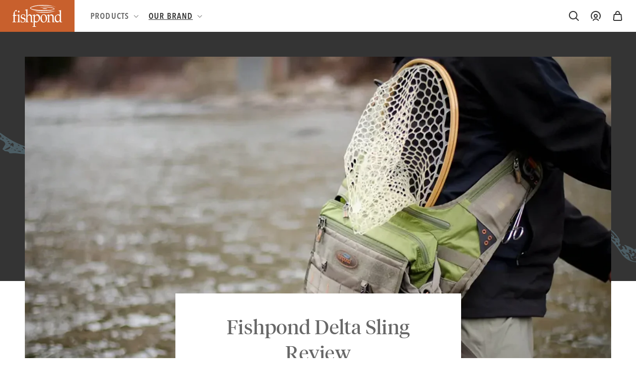

--- FILE ---
content_type: text/html; charset=utf-8
request_url: https://fishpondusa.com/blogs/journal/fishpond-delta-sling-review
body_size: 31268
content:
<!doctype html>
<html class="no-js" lang="en">
  <head>
    <meta charset="utf-8">
    <meta http-equiv="X-UA-Compatible" content="IE=edge">
    <meta name="viewport" content="width=device-width,initial-scale=1">
    <meta name="theme-color" content="">
    <link rel="canonical" href="https://fishpondusa.com/blogs/journal/fishpond-delta-sling-review">
    <link rel="preconnect" href="https://cdn.shopify.com" crossorigin><link rel="icon" type="image/svg+xml" href="https://cdn.shopify.com/s/files/1/0593/9586/6784/files/favicon_fishpond.svg"><link rel="alternate icon" href="//fishpondusa.com/cdn/shop/files/favicon_fishpond_32x32.png?v=1638826314"><link rel="preconnect" href="https://fonts.shopifycdn.com" crossorigin><title>
      Fishpond Delta Sling Review
</title>

    
      <meta name="description" content="BY ANDREW BRADBERRY ON APRIL 5, 2015 I’ll cut right to the chase—it didn’t take long for the Fishpond Delta Sling to become my new favorite pack for fly fishing. It has all the features you want, and some that you didn’t even know you need, while maintaining a slim and comfortable profile that is hardly noticeable when">
    

    

<meta property="og:site_name" content="Fishpond">
<meta property="og:url" content="https://fishpondusa.com/blogs/journal/fishpond-delta-sling-review">
<meta property="og:title" content="Fishpond Delta Sling Review">
<meta property="og:type" content="article">
<meta property="og:description" content="BY ANDREW BRADBERRY ON APRIL 5, 2015 I’ll cut right to the chase—it didn’t take long for the Fishpond Delta Sling to become my new favorite pack for fly fishing. It has all the features you want, and some that you didn’t even know you need, while maintaining a slim and comfortable profile that is hardly noticeable when"><meta property="og:image" content="http://fishpondusa.com/cdn/shop/articles/maxresdefault_2_1100x_90441b1a-9689-4199-aef4-9b87d623b4f8.png?v=1766081533">
  <meta property="og:image:secure_url" content="https://fishpondusa.com/cdn/shop/articles/maxresdefault_2_1100x_90441b1a-9689-4199-aef4-9b87d623b4f8.png?v=1766081533">
  <meta property="og:image:width" content="2000">
  <meta property="og:image:height" content="1315"><meta name="twitter:card" content="summary_large_image">
<meta name="twitter:title" content="Fishpond Delta Sling Review">
<meta name="twitter:description" content="BY ANDREW BRADBERRY ON APRIL 5, 2015 I’ll cut right to the chase—it didn’t take long for the Fishpond Delta Sling to become my new favorite pack for fly fishing. It has all the features you want, and some that you didn’t even know you need, while maintaining a slim and comfortable profile that is hardly noticeable when">


    <script src="//fishpondusa.com/cdn/shop/t/43/assets/glider.min.js?v=153530777498893493901764697183" defer="defer"></script>
    <script src="//fishpondusa.com/cdn/shop/t/43/assets/constants.js?v=89472846140758715631764697183" defer="defer"></script>
    <script src="//fishpondusa.com/cdn/shop/t/43/assets/pubsub.js?v=62018018568598906421764697183" defer="defer"></script>
    <script src="//fishpondusa.com/cdn/shop/t/43/assets/global.js?v=122488773696068778141764697183" defer="defer"></script>
    <script>window.performance && window.performance.mark && window.performance.mark('shopify.content_for_header.start');</script><meta name="google-site-verification" content="8SQUnbM3mp5qHtEA3cQ86r7cVUpYict7lnVzSjZP2j0">
<meta name="google-site-verification" content="cQmASe8kjZfO9OF6kgpIj0ZyxlXzC69m77DQ_02v-8w">
<meta id="shopify-digital-wallet" name="shopify-digital-wallet" content="/59395866784/digital_wallets/dialog">
<meta name="shopify-checkout-api-token" content="93ee5e485a92908aa1d0e8db45e3cbd4">
<link rel="alternate" type="application/atom+xml" title="Feed" href="/blogs/journal.atom" />
<link rel="alternate" hreflang="x-default" href="https://fishpondusa.com/blogs/journal/fishpond-delta-sling-review">
<link rel="alternate" hreflang="en-CA" href="https://fishpondusa.com/en-ca/blogs/journal/fishpond-delta-sling-review">
<link rel="alternate" hreflang="en-US" href="https://fishpondusa.com/blogs/journal/fishpond-delta-sling-review">
<script async="async" src="/checkouts/internal/preloads.js?locale=en-US"></script>
<link rel="preconnect" href="https://shop.app" crossorigin="anonymous">
<script async="async" src="https://shop.app/checkouts/internal/preloads.js?locale=en-US&shop_id=59395866784" crossorigin="anonymous"></script>
<script id="apple-pay-shop-capabilities" type="application/json">{"shopId":59395866784,"countryCode":"US","currencyCode":"USD","merchantCapabilities":["supports3DS"],"merchantId":"gid:\/\/shopify\/Shop\/59395866784","merchantName":"Fishpond","requiredBillingContactFields":["postalAddress","email","phone"],"requiredShippingContactFields":["postalAddress","email","phone"],"shippingType":"shipping","supportedNetworks":["visa","masterCard","amex","discover","elo","jcb"],"total":{"type":"pending","label":"Fishpond","amount":"1.00"},"shopifyPaymentsEnabled":true,"supportsSubscriptions":true}</script>
<script id="shopify-features" type="application/json">{"accessToken":"93ee5e485a92908aa1d0e8db45e3cbd4","betas":["rich-media-storefront-analytics"],"domain":"fishpondusa.com","predictiveSearch":true,"shopId":59395866784,"locale":"en"}</script>
<script>var Shopify = Shopify || {};
Shopify.shop = "fishpond-dev.myshopify.com";
Shopify.locale = "en";
Shopify.currency = {"active":"USD","rate":"1.0"};
Shopify.country = "US";
Shopify.theme = {"name":"Fishpond || ADA Updates 12-2-25","id":146441666720,"schema_name":"Dawn | Wick Adjusted","schema_version":"2.0.0","theme_store_id":null,"role":"main"};
Shopify.theme.handle = "null";
Shopify.theme.style = {"id":null,"handle":null};
Shopify.cdnHost = "fishpondusa.com/cdn";
Shopify.routes = Shopify.routes || {};
Shopify.routes.root = "/";</script>
<script type="module">!function(o){(o.Shopify=o.Shopify||{}).modules=!0}(window);</script>
<script>!function(o){function n(){var o=[];function n(){o.push(Array.prototype.slice.apply(arguments))}return n.q=o,n}var t=o.Shopify=o.Shopify||{};t.loadFeatures=n(),t.autoloadFeatures=n()}(window);</script>
<script>
  window.ShopifyPay = window.ShopifyPay || {};
  window.ShopifyPay.apiHost = "shop.app\/pay";
  window.ShopifyPay.redirectState = null;
</script>
<script id="shop-js-analytics" type="application/json">{"pageType":"article"}</script>
<script defer="defer" async type="module" src="//fishpondusa.com/cdn/shopifycloud/shop-js/modules/v2/client.init-shop-cart-sync_BApSsMSl.en.esm.js"></script>
<script defer="defer" async type="module" src="//fishpondusa.com/cdn/shopifycloud/shop-js/modules/v2/chunk.common_CBoos6YZ.esm.js"></script>
<script type="module">
  await import("//fishpondusa.com/cdn/shopifycloud/shop-js/modules/v2/client.init-shop-cart-sync_BApSsMSl.en.esm.js");
await import("//fishpondusa.com/cdn/shopifycloud/shop-js/modules/v2/chunk.common_CBoos6YZ.esm.js");

  window.Shopify.SignInWithShop?.initShopCartSync?.({"fedCMEnabled":true,"windoidEnabled":true});

</script>
<script>
  window.Shopify = window.Shopify || {};
  if (!window.Shopify.featureAssets) window.Shopify.featureAssets = {};
  window.Shopify.featureAssets['shop-js'] = {"shop-cart-sync":["modules/v2/client.shop-cart-sync_DJczDl9f.en.esm.js","modules/v2/chunk.common_CBoos6YZ.esm.js"],"init-fed-cm":["modules/v2/client.init-fed-cm_BzwGC0Wi.en.esm.js","modules/v2/chunk.common_CBoos6YZ.esm.js"],"init-windoid":["modules/v2/client.init-windoid_BS26ThXS.en.esm.js","modules/v2/chunk.common_CBoos6YZ.esm.js"],"shop-cash-offers":["modules/v2/client.shop-cash-offers_DthCPNIO.en.esm.js","modules/v2/chunk.common_CBoos6YZ.esm.js","modules/v2/chunk.modal_Bu1hFZFC.esm.js"],"shop-button":["modules/v2/client.shop-button_D_JX508o.en.esm.js","modules/v2/chunk.common_CBoos6YZ.esm.js"],"init-shop-email-lookup-coordinator":["modules/v2/client.init-shop-email-lookup-coordinator_DFwWcvrS.en.esm.js","modules/v2/chunk.common_CBoos6YZ.esm.js"],"shop-toast-manager":["modules/v2/client.shop-toast-manager_tEhgP2F9.en.esm.js","modules/v2/chunk.common_CBoos6YZ.esm.js"],"shop-login-button":["modules/v2/client.shop-login-button_DwLgFT0K.en.esm.js","modules/v2/chunk.common_CBoos6YZ.esm.js","modules/v2/chunk.modal_Bu1hFZFC.esm.js"],"avatar":["modules/v2/client.avatar_BTnouDA3.en.esm.js"],"init-shop-cart-sync":["modules/v2/client.init-shop-cart-sync_BApSsMSl.en.esm.js","modules/v2/chunk.common_CBoos6YZ.esm.js"],"pay-button":["modules/v2/client.pay-button_BuNmcIr_.en.esm.js","modules/v2/chunk.common_CBoos6YZ.esm.js"],"init-shop-for-new-customer-accounts":["modules/v2/client.init-shop-for-new-customer-accounts_DrjXSI53.en.esm.js","modules/v2/client.shop-login-button_DwLgFT0K.en.esm.js","modules/v2/chunk.common_CBoos6YZ.esm.js","modules/v2/chunk.modal_Bu1hFZFC.esm.js"],"init-customer-accounts-sign-up":["modules/v2/client.init-customer-accounts-sign-up_TlVCiykN.en.esm.js","modules/v2/client.shop-login-button_DwLgFT0K.en.esm.js","modules/v2/chunk.common_CBoos6YZ.esm.js","modules/v2/chunk.modal_Bu1hFZFC.esm.js"],"shop-follow-button":["modules/v2/client.shop-follow-button_C5D3XtBb.en.esm.js","modules/v2/chunk.common_CBoos6YZ.esm.js","modules/v2/chunk.modal_Bu1hFZFC.esm.js"],"checkout-modal":["modules/v2/client.checkout-modal_8TC_1FUY.en.esm.js","modules/v2/chunk.common_CBoos6YZ.esm.js","modules/v2/chunk.modal_Bu1hFZFC.esm.js"],"init-customer-accounts":["modules/v2/client.init-customer-accounts_C0Oh2ljF.en.esm.js","modules/v2/client.shop-login-button_DwLgFT0K.en.esm.js","modules/v2/chunk.common_CBoos6YZ.esm.js","modules/v2/chunk.modal_Bu1hFZFC.esm.js"],"lead-capture":["modules/v2/client.lead-capture_Cq0gfm7I.en.esm.js","modules/v2/chunk.common_CBoos6YZ.esm.js","modules/v2/chunk.modal_Bu1hFZFC.esm.js"],"shop-login":["modules/v2/client.shop-login_BmtnoEUo.en.esm.js","modules/v2/chunk.common_CBoos6YZ.esm.js","modules/v2/chunk.modal_Bu1hFZFC.esm.js"],"payment-terms":["modules/v2/client.payment-terms_BHOWV7U_.en.esm.js","modules/v2/chunk.common_CBoos6YZ.esm.js","modules/v2/chunk.modal_Bu1hFZFC.esm.js"]};
</script>
<script>(function() {
  var isLoaded = false;
  function asyncLoad() {
    if (isLoaded) return;
    isLoaded = true;
    var urls = ["https:\/\/d3hw6dc1ow8pp2.cloudfront.net\/reviewsWidget.min.js?shop=fishpond-dev.myshopify.com","https:\/\/static.klaviyo.com\/onsite\/js\/klaviyo.js?company_id=RafYaz\u0026shop=fishpond-dev.myshopify.com","https:\/\/chimpstatic.com\/mcjs-connected\/js\/users\/77e2162deecf0d7c1cfaa6c61\/56a296f844787c67fa68dfdd9.js?shop=fishpond-dev.myshopify.com","\/\/backinstock.useamp.com\/widget\/56287_1767158316.js?category=bis\u0026v=6\u0026shop=fishpond-dev.myshopify.com"];
    for (var i = 0; i < urls.length; i++) {
      var s = document.createElement('script');
      s.type = 'text/javascript';
      s.async = true;
      s.src = urls[i];
      var x = document.getElementsByTagName('script')[0];
      x.parentNode.insertBefore(s, x);
    }
  };
  if(window.attachEvent) {
    window.attachEvent('onload', asyncLoad);
  } else {
    window.addEventListener('load', asyncLoad, false);
  }
})();</script>
<script id="__st">var __st={"a":59395866784,"offset":-25200,"reqid":"8bf6fb26-5dd8-4bff-a60b-bed73ad13013-1768882863","pageurl":"fishpondusa.com\/blogs\/journal\/fishpond-delta-sling-review","s":"articles-558212055200","u":"fcc6a6f7c695","p":"article","rtyp":"article","rid":558212055200};</script>
<script>window.ShopifyPaypalV4VisibilityTracking = true;</script>
<script id="captcha-bootstrap">!function(){'use strict';const t='contact',e='account',n='new_comment',o=[[t,t],['blogs',n],['comments',n],[t,'customer']],c=[[e,'customer_login'],[e,'guest_login'],[e,'recover_customer_password'],[e,'create_customer']],r=t=>t.map((([t,e])=>`form[action*='/${t}']:not([data-nocaptcha='true']) input[name='form_type'][value='${e}']`)).join(','),a=t=>()=>t?[...document.querySelectorAll(t)].map((t=>t.form)):[];function s(){const t=[...o],e=r(t);return a(e)}const i='password',u='form_key',d=['recaptcha-v3-token','g-recaptcha-response','h-captcha-response',i],f=()=>{try{return window.sessionStorage}catch{return}},m='__shopify_v',_=t=>t.elements[u];function p(t,e,n=!1){try{const o=window.sessionStorage,c=JSON.parse(o.getItem(e)),{data:r}=function(t){const{data:e,action:n}=t;return t[m]||n?{data:e,action:n}:{data:t,action:n}}(c);for(const[e,n]of Object.entries(r))t.elements[e]&&(t.elements[e].value=n);n&&o.removeItem(e)}catch(o){console.error('form repopulation failed',{error:o})}}const l='form_type',E='cptcha';function T(t){t.dataset[E]=!0}const w=window,h=w.document,L='Shopify',v='ce_forms',y='captcha';let A=!1;((t,e)=>{const n=(g='f06e6c50-85a8-45c8-87d0-21a2b65856fe',I='https://cdn.shopify.com/shopifycloud/storefront-forms-hcaptcha/ce_storefront_forms_captcha_hcaptcha.v1.5.2.iife.js',D={infoText:'Protected by hCaptcha',privacyText:'Privacy',termsText:'Terms'},(t,e,n)=>{const o=w[L][v],c=o.bindForm;if(c)return c(t,g,e,D).then(n);var r;o.q.push([[t,g,e,D],n]),r=I,A||(h.body.append(Object.assign(h.createElement('script'),{id:'captcha-provider',async:!0,src:r})),A=!0)});var g,I,D;w[L]=w[L]||{},w[L][v]=w[L][v]||{},w[L][v].q=[],w[L][y]=w[L][y]||{},w[L][y].protect=function(t,e){n(t,void 0,e),T(t)},Object.freeze(w[L][y]),function(t,e,n,w,h,L){const[v,y,A,g]=function(t,e,n){const i=e?o:[],u=t?c:[],d=[...i,...u],f=r(d),m=r(i),_=r(d.filter((([t,e])=>n.includes(e))));return[a(f),a(m),a(_),s()]}(w,h,L),I=t=>{const e=t.target;return e instanceof HTMLFormElement?e:e&&e.form},D=t=>v().includes(t);t.addEventListener('submit',(t=>{const e=I(t);if(!e)return;const n=D(e)&&!e.dataset.hcaptchaBound&&!e.dataset.recaptchaBound,o=_(e),c=g().includes(e)&&(!o||!o.value);(n||c)&&t.preventDefault(),c&&!n&&(function(t){try{if(!f())return;!function(t){const e=f();if(!e)return;const n=_(t);if(!n)return;const o=n.value;o&&e.removeItem(o)}(t);const e=Array.from(Array(32),(()=>Math.random().toString(36)[2])).join('');!function(t,e){_(t)||t.append(Object.assign(document.createElement('input'),{type:'hidden',name:u})),t.elements[u].value=e}(t,e),function(t,e){const n=f();if(!n)return;const o=[...t.querySelectorAll(`input[type='${i}']`)].map((({name:t})=>t)),c=[...d,...o],r={};for(const[a,s]of new FormData(t).entries())c.includes(a)||(r[a]=s);n.setItem(e,JSON.stringify({[m]:1,action:t.action,data:r}))}(t,e)}catch(e){console.error('failed to persist form',e)}}(e),e.submit())}));const S=(t,e)=>{t&&!t.dataset[E]&&(n(t,e.some((e=>e===t))),T(t))};for(const o of['focusin','change'])t.addEventListener(o,(t=>{const e=I(t);D(e)&&S(e,y())}));const B=e.get('form_key'),M=e.get(l),P=B&&M;t.addEventListener('DOMContentLoaded',(()=>{const t=y();if(P)for(const e of t)e.elements[l].value===M&&p(e,B);[...new Set([...A(),...v().filter((t=>'true'===t.dataset.shopifyCaptcha))])].forEach((e=>S(e,t)))}))}(h,new URLSearchParams(w.location.search),n,t,e,['guest_login'])})(!1,!0)}();</script>
<script integrity="sha256-4kQ18oKyAcykRKYeNunJcIwy7WH5gtpwJnB7kiuLZ1E=" data-source-attribution="shopify.loadfeatures" defer="defer" src="//fishpondusa.com/cdn/shopifycloud/storefront/assets/storefront/load_feature-a0a9edcb.js" crossorigin="anonymous"></script>
<script crossorigin="anonymous" defer="defer" src="//fishpondusa.com/cdn/shopifycloud/storefront/assets/shopify_pay/storefront-65b4c6d7.js?v=20250812"></script>
<script data-source-attribution="shopify.dynamic_checkout.dynamic.init">var Shopify=Shopify||{};Shopify.PaymentButton=Shopify.PaymentButton||{isStorefrontPortableWallets:!0,init:function(){window.Shopify.PaymentButton.init=function(){};var t=document.createElement("script");t.src="https://fishpondusa.com/cdn/shopifycloud/portable-wallets/latest/portable-wallets.en.js",t.type="module",document.head.appendChild(t)}};
</script>
<script data-source-attribution="shopify.dynamic_checkout.buyer_consent">
  function portableWalletsHideBuyerConsent(e){var t=document.getElementById("shopify-buyer-consent"),n=document.getElementById("shopify-subscription-policy-button");t&&n&&(t.classList.add("hidden"),t.setAttribute("aria-hidden","true"),n.removeEventListener("click",e))}function portableWalletsShowBuyerConsent(e){var t=document.getElementById("shopify-buyer-consent"),n=document.getElementById("shopify-subscription-policy-button");t&&n&&(t.classList.remove("hidden"),t.removeAttribute("aria-hidden"),n.addEventListener("click",e))}window.Shopify?.PaymentButton&&(window.Shopify.PaymentButton.hideBuyerConsent=portableWalletsHideBuyerConsent,window.Shopify.PaymentButton.showBuyerConsent=portableWalletsShowBuyerConsent);
</script>
<script data-source-attribution="shopify.dynamic_checkout.cart.bootstrap">document.addEventListener("DOMContentLoaded",(function(){function t(){return document.querySelector("shopify-accelerated-checkout-cart, shopify-accelerated-checkout")}if(t())Shopify.PaymentButton.init();else{new MutationObserver((function(e,n){t()&&(Shopify.PaymentButton.init(),n.disconnect())})).observe(document.body,{childList:!0,subtree:!0})}}));
</script>
<script id='scb4127' type='text/javascript' async='' src='https://fishpondusa.com/cdn/shopifycloud/privacy-banner/storefront-banner.js'></script><link id="shopify-accelerated-checkout-styles" rel="stylesheet" media="screen" href="https://fishpondusa.com/cdn/shopifycloud/portable-wallets/latest/accelerated-checkout-backwards-compat.css" crossorigin="anonymous">
<style id="shopify-accelerated-checkout-cart">
        #shopify-buyer-consent {
  margin-top: 1em;
  display: inline-block;
  width: 100%;
}

#shopify-buyer-consent.hidden {
  display: none;
}

#shopify-subscription-policy-button {
  background: none;
  border: none;
  padding: 0;
  text-decoration: underline;
  font-size: inherit;
  cursor: pointer;
}

#shopify-subscription-policy-button::before {
  box-shadow: none;
}

      </style>
<script id="sections-script" data-sections="header,footer" defer="defer" src="//fishpondusa.com/cdn/shop/t/43/compiled_assets/scripts.js?v=13401"></script>
<script>window.performance && window.performance.mark && window.performance.mark('shopify.content_for_header.end');</script>


    <style data-shopify>
      @font-face {
  font-family: Assistant;
  font-weight: 400;
  font-style: normal;
  font-display: swap;
  src: url("//fishpondusa.com/cdn/fonts/assistant/assistant_n4.9120912a469cad1cc292572851508ca49d12e768.woff2") format("woff2"),
       url("//fishpondusa.com/cdn/fonts/assistant/assistant_n4.6e9875ce64e0fefcd3f4446b7ec9036b3ddd2985.woff") format("woff");
}

      @font-face {
  font-family: Assistant;
  font-weight: 700;
  font-style: normal;
  font-display: swap;
  src: url("//fishpondusa.com/cdn/fonts/assistant/assistant_n7.bf44452348ec8b8efa3aa3068825305886b1c83c.woff2") format("woff2"),
       url("//fishpondusa.com/cdn/fonts/assistant/assistant_n7.0c887fee83f6b3bda822f1150b912c72da0f7b64.woff") format("woff");
}

      
      
      @font-face {
  font-family: Assistant;
  font-weight: 400;
  font-style: normal;
  font-display: swap;
  src: url("//fishpondusa.com/cdn/fonts/assistant/assistant_n4.9120912a469cad1cc292572851508ca49d12e768.woff2") format("woff2"),
       url("//fishpondusa.com/cdn/fonts/assistant/assistant_n4.6e9875ce64e0fefcd3f4446b7ec9036b3ddd2985.woff") format("woff");
}


      @import url("https://fast.fonts.net/lt/1.css?apiType=css&c=bf7b0786-48f2-4bfd-aba7-45292a5ae5ca&fontids=6384083,6384110");

      @font-face {
        font-family: 'Avenir Next LT Demi Cond';
        src: url("//fishpondusa.com/cdn/shop/t/43/assets/b7685a6f-f731-4069-920b-b81b365f185e.woff2?v=2836917615943482861764697183") format("woff2"),url("//fishpondusa.com/cdn/shop/t/43/assets/f4427400-5d2b-4f21-bd63-15da06e70684.woff?v=54439731169793177561764697183") format("woff");
      }

      @font-face {
        font-family: 'Avenir Next LT Medium Cond';
        src: url("//fishpondusa.com/cdn/shop/t/43/assets/c41ef769-1f86-49f7-8413-ba737e39810e.woff2?v=17267261963915682351764697183") format("woff2"),url("//fishpondusa.com/cdn/shop/t/43/assets/3f0a7e1c-611a-46d1-a033-1b45479ff69f.woff?v=34913749141758331421764697183") format("woff");
      }

      @font-face {
        font-family: 'Tiempos Headline Regular';
        src: url("//fishpondusa.com/cdn/shop/t/43/assets/tiempos-headline-web-regular.woff2?v=71064046887027127031764697183") format("woff2");
      }

      :root {
        --font-body-family: 'Avenir Next LT Medium Cond';
        --font-body-style: normal;
        --font-body-weight: normal;

        --font-body-family-bold: 'Avenir Next LT Demi Cond';
        --font-body-style-bold: normal;
        --font-body-weight-bold: normal;

        --font-heading-family: 'Tiempos Headline Regular';
        --font-heading-style: normal;
        --font-heading-weight: normal;

        --color-base-text: 52, 52, 52;
        --color-base-background-1: 255, 255, 255;
        --color-base-background-2: 247, 247, 247;
        --color-base-solid-button-labels: 255, 255, 255;
        --color-base-outline-button-labels: 52, 52, 52;
        --color-base-accent-1: 200, 96, 45;
        --color-base-accent-2: 76, 93, 100;
        --payment-terms-background-color: #FFFFFF;

        --gradient-base-background-1: #FFFFFF;
        --gradient-base-background-2: #f7f7f7;
        --gradient-base-accent-1: #c8602d;
        --gradient-base-accent-2: #4c5d64;

        --page-width: 180rem;

        --icon-carrot: url('//fishpondusa.com/cdn/shop/t/43/assets/icon-carrot.svg?v=14805219828630711381764697183');

        --bg-blog: url('//fishpondusa.com/cdn/shop/t/43/assets/bg-blog.svg?v=138438469552961505641764697183');
      }

      *,
      *::before,
      *::after {
        box-sizing: inherit;
      }

      html {
        box-sizing: border-box;
        font-size: 62.5%;
        height: 100%;
      }

      body {
        display: grid;
        grid-template-rows: auto auto 1fr auto;
        grid-template-columns: 100%;
        min-height: 100%;
        margin: 0;
        font-size: 1.7rem;
        letter-spacing: 0.06rem;
        line-height: 1.8;
        font-family: var(--font-body-family);
        font-style: var(--font-body-style);
        font-weight: var(--font-body-weight);
      }

      @media screen and (min-width: 750px) {
        body {
          font-size: 1.5rem;
        }
      }
    </style>

    <link href="//fishpondusa.com/cdn/shop/t/43/assets/base.css?v=174677829208172074201764790034" rel="stylesheet" type="text/css" media="all" />
    <link href="//fishpondusa.com/cdn/shop/t/43/assets/wick.css?v=27180691498590593871764697183" rel="stylesheet" type="text/css" media="all" />

      <link href="//fishpondusa.com/cdn/shop/t/43/assets/component-cart-items-drawer.css?v=1044229108502440761764697183" rel="stylesheet" type="text/css" media="all" />
      <link href="//fishpondusa.com/cdn/shop/t/43/assets/component-cart-drawer.css?v=86675724986497069711764785439" rel="stylesheet" type="text/css" media="all" />
      <link href="//fishpondusa.com/cdn/shop/t/43/assets/component-cart.css?v=146211464095733307001764697183" rel="stylesheet" type="text/css" media="all" />
      <link href="//fishpondusa.com/cdn/shop/t/43/assets/component-totals.css?v=64599659880532703261764697183" rel="stylesheet" type="text/css" media="all" />
      <link href="//fishpondusa.com/cdn/shop/t/43/assets/component-price.css?v=183556404328749792281764697183" rel="stylesheet" type="text/css" media="all" />
      <link href="//fishpondusa.com/cdn/shop/t/43/assets/component-discounts.css?v=9510913290277625091764697183" rel="stylesheet" type="text/css" media="all" />
    
<link href="https://d3hw6dc1ow8pp2.cloudfront.net/styles/main.min.css" rel="stylesheet" type="text/css">
<style type="text/css">
.okeReviews .okeReviews-reviewsWidget-header-controls-writeReview {
        display: inline-block;
    }
    .okeReviews .okeReviews-reviewsWidget.is-okeReviews-empty {
        display: block;
    }
</style>
<script type="application/json" id="oke-reviews-settings">
{"analyticsSettings":{"provider":"none"},"disableInitialReviewsFetchOnProducts":false,"omitMicrodata":true,"subscriberId":"d362d5c8-86d7-4be5-9ac1-c40ec9de901d","isTestModeEnabled":true,"recorderPlus":true,"recorderQandaPlus":true}
</script>

    
<link rel="preload" as="font" href="//fishpondusa.com/cdn/fonts/assistant/assistant_n4.9120912a469cad1cc292572851508ca49d12e768.woff2" type="font/woff2" crossorigin><link rel="preload" as="font" href="//fishpondusa.com/cdn/fonts/assistant/assistant_n4.9120912a469cad1cc292572851508ca49d12e768.woff2" type="font/woff2" crossorigin><link rel="stylesheet" href="//fishpondusa.com/cdn/shop/t/43/assets/component-predictive-search.css?v=171342419786403665911764697183" media="print" onload="this.media='all'"><script>document.documentElement.className = document.documentElement.className.replace('no-js', 'js');</script><!-- START WAM HEAD -->
<script src="https://cdnjs.cloudflare.com/ajax/libs/jquery/3.2.1/jquery.min.js"></script>
<httpProtocol>
  <customHeaders>
    <add name="X-Frame-Options" value="DENY" />
  </customHeaders>
</httpProtocol>

<script>
  // START dis allow framing this site to stop troll lawyers
  if(top!=self){
    top.location.replace(document.location);
    alert("For security reasons, framing is not allowed; click OK to remove the frames.")
  }
  // END frame stop
</script>
<script src="https://cdn.jsdelivr.net/npm/js-cookie@2/src/js.cookie.min.js"></script>
<!-- END WAM HEAD -->
<style>
      th#CartDrawer-ColumnTotal,
      th#CartDrawer-ColumnProduct,
      .template-cart .cart__items .quantity__button,
      .template-cart .quantity__input {
        color: #000;
        font-weight: bold;
        opacity: 1;
      }

      .template-cart .cart__items .quantity {
        background: #ebebeb;
      }

      .template-article iframe {
        width: 100% !important;
      }

      .template-article .centered-hr {
        width: 50%;
        margin-left: auto;
        margin-right: auto;
      }

      .template-article .custom-hr {
        width: 500px;
      }

      @media screen and (min-width: 990px) {
        .body-Ambassadors .blog-articles.blog-articles__secondary>*:nth-last-child(2):nth-child(3n+1),
        .body-Ambassadors .blog-articles.blog-articles__secondary>*:last-child:nth-child(3n-1) {
          grid-column-end: auto;
        }
      }
    </style>
  <link href="https://monorail-edge.shopifysvc.com" rel="dns-prefetch">
<script>(function(){if ("sendBeacon" in navigator && "performance" in window) {try {var session_token_from_headers = performance.getEntriesByType('navigation')[0].serverTiming.find(x => x.name == '_s').description;} catch {var session_token_from_headers = undefined;}var session_cookie_matches = document.cookie.match(/_shopify_s=([^;]*)/);var session_token_from_cookie = session_cookie_matches && session_cookie_matches.length === 2 ? session_cookie_matches[1] : "";var session_token = session_token_from_headers || session_token_from_cookie || "";function handle_abandonment_event(e) {var entries = performance.getEntries().filter(function(entry) {return /monorail-edge.shopifysvc.com/.test(entry.name);});if (!window.abandonment_tracked && entries.length === 0) {window.abandonment_tracked = true;var currentMs = Date.now();var navigation_start = performance.timing.navigationStart;var payload = {shop_id: 59395866784,url: window.location.href,navigation_start,duration: currentMs - navigation_start,session_token,page_type: "article"};window.navigator.sendBeacon("https://monorail-edge.shopifysvc.com/v1/produce", JSON.stringify({schema_id: "online_store_buyer_site_abandonment/1.1",payload: payload,metadata: {event_created_at_ms: currentMs,event_sent_at_ms: currentMs}}));}}window.addEventListener('pagehide', handle_abandonment_event);}}());</script>
<script id="web-pixels-manager-setup">(function e(e,d,r,n,o){if(void 0===o&&(o={}),!Boolean(null===(a=null===(i=window.Shopify)||void 0===i?void 0:i.analytics)||void 0===a?void 0:a.replayQueue)){var i,a;window.Shopify=window.Shopify||{};var t=window.Shopify;t.analytics=t.analytics||{};var s=t.analytics;s.replayQueue=[],s.publish=function(e,d,r){return s.replayQueue.push([e,d,r]),!0};try{self.performance.mark("wpm:start")}catch(e){}var l=function(){var e={modern:/Edge?\/(1{2}[4-9]|1[2-9]\d|[2-9]\d{2}|\d{4,})\.\d+(\.\d+|)|Firefox\/(1{2}[4-9]|1[2-9]\d|[2-9]\d{2}|\d{4,})\.\d+(\.\d+|)|Chrom(ium|e)\/(9{2}|\d{3,})\.\d+(\.\d+|)|(Maci|X1{2}).+ Version\/(15\.\d+|(1[6-9]|[2-9]\d|\d{3,})\.\d+)([,.]\d+|)( \(\w+\)|)( Mobile\/\w+|) Safari\/|Chrome.+OPR\/(9{2}|\d{3,})\.\d+\.\d+|(CPU[ +]OS|iPhone[ +]OS|CPU[ +]iPhone|CPU IPhone OS|CPU iPad OS)[ +]+(15[._]\d+|(1[6-9]|[2-9]\d|\d{3,})[._]\d+)([._]\d+|)|Android:?[ /-](13[3-9]|1[4-9]\d|[2-9]\d{2}|\d{4,})(\.\d+|)(\.\d+|)|Android.+Firefox\/(13[5-9]|1[4-9]\d|[2-9]\d{2}|\d{4,})\.\d+(\.\d+|)|Android.+Chrom(ium|e)\/(13[3-9]|1[4-9]\d|[2-9]\d{2}|\d{4,})\.\d+(\.\d+|)|SamsungBrowser\/([2-9]\d|\d{3,})\.\d+/,legacy:/Edge?\/(1[6-9]|[2-9]\d|\d{3,})\.\d+(\.\d+|)|Firefox\/(5[4-9]|[6-9]\d|\d{3,})\.\d+(\.\d+|)|Chrom(ium|e)\/(5[1-9]|[6-9]\d|\d{3,})\.\d+(\.\d+|)([\d.]+$|.*Safari\/(?![\d.]+ Edge\/[\d.]+$))|(Maci|X1{2}).+ Version\/(10\.\d+|(1[1-9]|[2-9]\d|\d{3,})\.\d+)([,.]\d+|)( \(\w+\)|)( Mobile\/\w+|) Safari\/|Chrome.+OPR\/(3[89]|[4-9]\d|\d{3,})\.\d+\.\d+|(CPU[ +]OS|iPhone[ +]OS|CPU[ +]iPhone|CPU IPhone OS|CPU iPad OS)[ +]+(10[._]\d+|(1[1-9]|[2-9]\d|\d{3,})[._]\d+)([._]\d+|)|Android:?[ /-](13[3-9]|1[4-9]\d|[2-9]\d{2}|\d{4,})(\.\d+|)(\.\d+|)|Mobile Safari.+OPR\/([89]\d|\d{3,})\.\d+\.\d+|Android.+Firefox\/(13[5-9]|1[4-9]\d|[2-9]\d{2}|\d{4,})\.\d+(\.\d+|)|Android.+Chrom(ium|e)\/(13[3-9]|1[4-9]\d|[2-9]\d{2}|\d{4,})\.\d+(\.\d+|)|Android.+(UC? ?Browser|UCWEB|U3)[ /]?(15\.([5-9]|\d{2,})|(1[6-9]|[2-9]\d|\d{3,})\.\d+)\.\d+|SamsungBrowser\/(5\.\d+|([6-9]|\d{2,})\.\d+)|Android.+MQ{2}Browser\/(14(\.(9|\d{2,})|)|(1[5-9]|[2-9]\d|\d{3,})(\.\d+|))(\.\d+|)|K[Aa][Ii]OS\/(3\.\d+|([4-9]|\d{2,})\.\d+)(\.\d+|)/},d=e.modern,r=e.legacy,n=navigator.userAgent;return n.match(d)?"modern":n.match(r)?"legacy":"unknown"}(),u="modern"===l?"modern":"legacy",c=(null!=n?n:{modern:"",legacy:""})[u],f=function(e){return[e.baseUrl,"/wpm","/b",e.hashVersion,"modern"===e.buildTarget?"m":"l",".js"].join("")}({baseUrl:d,hashVersion:r,buildTarget:u}),m=function(e){var d=e.version,r=e.bundleTarget,n=e.surface,o=e.pageUrl,i=e.monorailEndpoint;return{emit:function(e){var a=e.status,t=e.errorMsg,s=(new Date).getTime(),l=JSON.stringify({metadata:{event_sent_at_ms:s},events:[{schema_id:"web_pixels_manager_load/3.1",payload:{version:d,bundle_target:r,page_url:o,status:a,surface:n,error_msg:t},metadata:{event_created_at_ms:s}}]});if(!i)return console&&console.warn&&console.warn("[Web Pixels Manager] No Monorail endpoint provided, skipping logging."),!1;try{return self.navigator.sendBeacon.bind(self.navigator)(i,l)}catch(e){}var u=new XMLHttpRequest;try{return u.open("POST",i,!0),u.setRequestHeader("Content-Type","text/plain"),u.send(l),!0}catch(e){return console&&console.warn&&console.warn("[Web Pixels Manager] Got an unhandled error while logging to Monorail."),!1}}}}({version:r,bundleTarget:l,surface:e.surface,pageUrl:self.location.href,monorailEndpoint:e.monorailEndpoint});try{o.browserTarget=l,function(e){var d=e.src,r=e.async,n=void 0===r||r,o=e.onload,i=e.onerror,a=e.sri,t=e.scriptDataAttributes,s=void 0===t?{}:t,l=document.createElement("script"),u=document.querySelector("head"),c=document.querySelector("body");if(l.async=n,l.src=d,a&&(l.integrity=a,l.crossOrigin="anonymous"),s)for(var f in s)if(Object.prototype.hasOwnProperty.call(s,f))try{l.dataset[f]=s[f]}catch(e){}if(o&&l.addEventListener("load",o),i&&l.addEventListener("error",i),u)u.appendChild(l);else{if(!c)throw new Error("Did not find a head or body element to append the script");c.appendChild(l)}}({src:f,async:!0,onload:function(){if(!function(){var e,d;return Boolean(null===(d=null===(e=window.Shopify)||void 0===e?void 0:e.analytics)||void 0===d?void 0:d.initialized)}()){var d=window.webPixelsManager.init(e)||void 0;if(d){var r=window.Shopify.analytics;r.replayQueue.forEach((function(e){var r=e[0],n=e[1],o=e[2];d.publishCustomEvent(r,n,o)})),r.replayQueue=[],r.publish=d.publishCustomEvent,r.visitor=d.visitor,r.initialized=!0}}},onerror:function(){return m.emit({status:"failed",errorMsg:"".concat(f," has failed to load")})},sri:function(e){var d=/^sha384-[A-Za-z0-9+/=]+$/;return"string"==typeof e&&d.test(e)}(c)?c:"",scriptDataAttributes:o}),m.emit({status:"loading"})}catch(e){m.emit({status:"failed",errorMsg:(null==e?void 0:e.message)||"Unknown error"})}}})({shopId: 59395866784,storefrontBaseUrl: "https://fishpondusa.com",extensionsBaseUrl: "https://extensions.shopifycdn.com/cdn/shopifycloud/web-pixels-manager",monorailEndpoint: "https://monorail-edge.shopifysvc.com/unstable/produce_batch",surface: "storefront-renderer",enabledBetaFlags: ["2dca8a86"],webPixelsConfigList: [{"id":"1609957536","configuration":"{\"config\":\"{\\\"google_tag_ids\\\":[\\\"G-SXRX9S9R76\\\",\\\"AW-17670744545\\\",\\\"GT-5DFVZ7GW\\\"],\\\"target_country\\\":\\\"US\\\",\\\"gtag_events\\\":[{\\\"type\\\":\\\"begin_checkout\\\",\\\"action_label\\\":[\\\"G-SXRX9S9R76\\\",\\\"AW-17670744545\\\/Ocy7CIGaqrsbEOHTiOpB\\\"]},{\\\"type\\\":\\\"search\\\",\\\"action_label\\\":[\\\"G-SXRX9S9R76\\\",\\\"AW-17670744545\\\/NWlVCI2aqrsbEOHTiOpB\\\"]},{\\\"type\\\":\\\"view_item\\\",\\\"action_label\\\":[\\\"G-SXRX9S9R76\\\",\\\"AW-17670744545\\\/dpTZCIqaqrsbEOHTiOpB\\\",\\\"MC-7TYD0SCREY\\\"]},{\\\"type\\\":\\\"purchase\\\",\\\"action_label\\\":[\\\"G-SXRX9S9R76\\\",\\\"AW-17670744545\\\/qFgtCP6ZqrsbEOHTiOpB\\\",\\\"MC-7TYD0SCREY\\\"]},{\\\"type\\\":\\\"page_view\\\",\\\"action_label\\\":[\\\"G-SXRX9S9R76\\\",\\\"AW-17670744545\\\/t-k8CIeaqrsbEOHTiOpB\\\",\\\"MC-7TYD0SCREY\\\"]},{\\\"type\\\":\\\"add_payment_info\\\",\\\"action_label\\\":[\\\"G-SXRX9S9R76\\\",\\\"AW-17670744545\\\/LItTCJCaqrsbEOHTiOpB\\\"]},{\\\"type\\\":\\\"add_to_cart\\\",\\\"action_label\\\":[\\\"G-SXRX9S9R76\\\",\\\"AW-17670744545\\\/Jf1FCISaqrsbEOHTiOpB\\\"]}],\\\"enable_monitoring_mode\\\":false}\"}","eventPayloadVersion":"v1","runtimeContext":"OPEN","scriptVersion":"b2a88bafab3e21179ed38636efcd8a93","type":"APP","apiClientId":1780363,"privacyPurposes":[],"dataSharingAdjustments":{"protectedCustomerApprovalScopes":["read_customer_address","read_customer_email","read_customer_name","read_customer_personal_data","read_customer_phone"]}},{"id":"shopify-app-pixel","configuration":"{}","eventPayloadVersion":"v1","runtimeContext":"STRICT","scriptVersion":"0450","apiClientId":"shopify-pixel","type":"APP","privacyPurposes":["ANALYTICS","MARKETING"]},{"id":"shopify-custom-pixel","eventPayloadVersion":"v1","runtimeContext":"LAX","scriptVersion":"0450","apiClientId":"shopify-pixel","type":"CUSTOM","privacyPurposes":["ANALYTICS","MARKETING"]}],isMerchantRequest: false,initData: {"shop":{"name":"Fishpond","paymentSettings":{"currencyCode":"USD"},"myshopifyDomain":"fishpond-dev.myshopify.com","countryCode":"US","storefrontUrl":"https:\/\/fishpondusa.com"},"customer":null,"cart":null,"checkout":null,"productVariants":[],"purchasingCompany":null},},"https://fishpondusa.com/cdn","fcfee988w5aeb613cpc8e4bc33m6693e112",{"modern":"","legacy":""},{"shopId":"59395866784","storefrontBaseUrl":"https:\/\/fishpondusa.com","extensionBaseUrl":"https:\/\/extensions.shopifycdn.com\/cdn\/shopifycloud\/web-pixels-manager","surface":"storefront-renderer","enabledBetaFlags":"[\"2dca8a86\"]","isMerchantRequest":"false","hashVersion":"fcfee988w5aeb613cpc8e4bc33m6693e112","publish":"custom","events":"[[\"page_viewed\",{}]]"});</script><script>
  window.ShopifyAnalytics = window.ShopifyAnalytics || {};
  window.ShopifyAnalytics.meta = window.ShopifyAnalytics.meta || {};
  window.ShopifyAnalytics.meta.currency = 'USD';
  var meta = {"page":{"pageType":"article","resourceType":"article","resourceId":558212055200,"requestId":"8bf6fb26-5dd8-4bff-a60b-bed73ad13013-1768882863"}};
  for (var attr in meta) {
    window.ShopifyAnalytics.meta[attr] = meta[attr];
  }
</script>
<script class="analytics">
  (function () {
    var customDocumentWrite = function(content) {
      var jquery = null;

      if (window.jQuery) {
        jquery = window.jQuery;
      } else if (window.Checkout && window.Checkout.$) {
        jquery = window.Checkout.$;
      }

      if (jquery) {
        jquery('body').append(content);
      }
    };

    var hasLoggedConversion = function(token) {
      if (token) {
        return document.cookie.indexOf('loggedConversion=' + token) !== -1;
      }
      return false;
    }

    var setCookieIfConversion = function(token) {
      if (token) {
        var twoMonthsFromNow = new Date(Date.now());
        twoMonthsFromNow.setMonth(twoMonthsFromNow.getMonth() + 2);

        document.cookie = 'loggedConversion=' + token + '; expires=' + twoMonthsFromNow;
      }
    }

    var trekkie = window.ShopifyAnalytics.lib = window.trekkie = window.trekkie || [];
    if (trekkie.integrations) {
      return;
    }
    trekkie.methods = [
      'identify',
      'page',
      'ready',
      'track',
      'trackForm',
      'trackLink'
    ];
    trekkie.factory = function(method) {
      return function() {
        var args = Array.prototype.slice.call(arguments);
        args.unshift(method);
        trekkie.push(args);
        return trekkie;
      };
    };
    for (var i = 0; i < trekkie.methods.length; i++) {
      var key = trekkie.methods[i];
      trekkie[key] = trekkie.factory(key);
    }
    trekkie.load = function(config) {
      trekkie.config = config || {};
      trekkie.config.initialDocumentCookie = document.cookie;
      var first = document.getElementsByTagName('script')[0];
      var script = document.createElement('script');
      script.type = 'text/javascript';
      script.onerror = function(e) {
        var scriptFallback = document.createElement('script');
        scriptFallback.type = 'text/javascript';
        scriptFallback.onerror = function(error) {
                var Monorail = {
      produce: function produce(monorailDomain, schemaId, payload) {
        var currentMs = new Date().getTime();
        var event = {
          schema_id: schemaId,
          payload: payload,
          metadata: {
            event_created_at_ms: currentMs,
            event_sent_at_ms: currentMs
          }
        };
        return Monorail.sendRequest("https://" + monorailDomain + "/v1/produce", JSON.stringify(event));
      },
      sendRequest: function sendRequest(endpointUrl, payload) {
        // Try the sendBeacon API
        if (window && window.navigator && typeof window.navigator.sendBeacon === 'function' && typeof window.Blob === 'function' && !Monorail.isIos12()) {
          var blobData = new window.Blob([payload], {
            type: 'text/plain'
          });

          if (window.navigator.sendBeacon(endpointUrl, blobData)) {
            return true;
          } // sendBeacon was not successful

        } // XHR beacon

        var xhr = new XMLHttpRequest();

        try {
          xhr.open('POST', endpointUrl);
          xhr.setRequestHeader('Content-Type', 'text/plain');
          xhr.send(payload);
        } catch (e) {
          console.log(e);
        }

        return false;
      },
      isIos12: function isIos12() {
        return window.navigator.userAgent.lastIndexOf('iPhone; CPU iPhone OS 12_') !== -1 || window.navigator.userAgent.lastIndexOf('iPad; CPU OS 12_') !== -1;
      }
    };
    Monorail.produce('monorail-edge.shopifysvc.com',
      'trekkie_storefront_load_errors/1.1',
      {shop_id: 59395866784,
      theme_id: 146441666720,
      app_name: "storefront",
      context_url: window.location.href,
      source_url: "//fishpondusa.com/cdn/s/trekkie.storefront.cd680fe47e6c39ca5d5df5f0a32d569bc48c0f27.min.js"});

        };
        scriptFallback.async = true;
        scriptFallback.src = '//fishpondusa.com/cdn/s/trekkie.storefront.cd680fe47e6c39ca5d5df5f0a32d569bc48c0f27.min.js';
        first.parentNode.insertBefore(scriptFallback, first);
      };
      script.async = true;
      script.src = '//fishpondusa.com/cdn/s/trekkie.storefront.cd680fe47e6c39ca5d5df5f0a32d569bc48c0f27.min.js';
      first.parentNode.insertBefore(script, first);
    };
    trekkie.load(
      {"Trekkie":{"appName":"storefront","development":false,"defaultAttributes":{"shopId":59395866784,"isMerchantRequest":null,"themeId":146441666720,"themeCityHash":"14962037287275355737","contentLanguage":"en","currency":"USD"},"isServerSideCookieWritingEnabled":true,"monorailRegion":"shop_domain","enabledBetaFlags":["65f19447"]},"Session Attribution":{},"S2S":{"facebookCapiEnabled":false,"source":"trekkie-storefront-renderer","apiClientId":580111}}
    );

    var loaded = false;
    trekkie.ready(function() {
      if (loaded) return;
      loaded = true;

      window.ShopifyAnalytics.lib = window.trekkie;

      var originalDocumentWrite = document.write;
      document.write = customDocumentWrite;
      try { window.ShopifyAnalytics.merchantGoogleAnalytics.call(this); } catch(error) {};
      document.write = originalDocumentWrite;

      window.ShopifyAnalytics.lib.page(null,{"pageType":"article","resourceType":"article","resourceId":558212055200,"requestId":"8bf6fb26-5dd8-4bff-a60b-bed73ad13013-1768882863","shopifyEmitted":true});

      var match = window.location.pathname.match(/checkouts\/(.+)\/(thank_you|post_purchase)/)
      var token = match? match[1]: undefined;
      if (!hasLoggedConversion(token)) {
        setCookieIfConversion(token);
        
      }
    });


        var eventsListenerScript = document.createElement('script');
        eventsListenerScript.async = true;
        eventsListenerScript.src = "//fishpondusa.com/cdn/shopifycloud/storefront/assets/shop_events_listener-3da45d37.js";
        document.getElementsByTagName('head')[0].appendChild(eventsListenerScript);

})();</script>
  <script>
  if (!window.ga || (window.ga && typeof window.ga !== 'function')) {
    window.ga = function ga() {
      (window.ga.q = window.ga.q || []).push(arguments);
      if (window.Shopify && window.Shopify.analytics && typeof window.Shopify.analytics.publish === 'function') {
        window.Shopify.analytics.publish("ga_stub_called", {}, {sendTo: "google_osp_migration"});
      }
      console.error("Shopify's Google Analytics stub called with:", Array.from(arguments), "\nSee https://help.shopify.com/manual/promoting-marketing/pixels/pixel-migration#google for more information.");
    };
    if (window.Shopify && window.Shopify.analytics && typeof window.Shopify.analytics.publish === 'function') {
      window.Shopify.analytics.publish("ga_stub_initialized", {}, {sendTo: "google_osp_migration"});
    }
  }
</script>
<script
  defer
  src="https://fishpondusa.com/cdn/shopifycloud/perf-kit/shopify-perf-kit-3.0.4.min.js"
  data-application="storefront-renderer"
  data-shop-id="59395866784"
  data-render-region="gcp-us-central1"
  data-page-type="article"
  data-theme-instance-id="146441666720"
  data-theme-name="Dawn | Wick Adjusted"
  data-theme-version="2.0.0"
  data-monorail-region="shop_domain"
  data-resource-timing-sampling-rate="10"
  data-shs="true"
  data-shs-beacon="true"
  data-shs-export-with-fetch="true"
  data-shs-logs-sample-rate="1"
  data-shs-beacon-endpoint="https://fishpondusa.com/api/collect"
></script>
</head>
    
  






<!--  -->

 
<body class="gradient  body-The heartbeat of Fishpond template-article">
        
    



<link href="//fishpondusa.com/cdn/shop/t/43/assets/quantity-popover.css?v=41080319389877906711764697183" rel="stylesheet" type="text/css" media="all" />
<link href="//fishpondusa.com/cdn/shop/t/43/assets/component-card.css?v=52436640680714102981764697183" rel="stylesheet" type="text/css" media="all" />

<script src="//fishpondusa.com/cdn/shop/t/43/assets/cart-for-drawer.js?v=53921386945015698291764697183" defer="defer"></script>
<script src="//fishpondusa.com/cdn/shop/t/43/assets/quantity-popover.js?v=41614935554512736321764697183" defer="defer"></script>
<style>
  .drawer {
    visibility: hidden;
  }
</style>

<cart-drawer class="drawer is-empty">
  <div id="CartDrawer" class="cart-drawer">
    <div id="CartDrawer-Overlay" class="cart-drawer__overlay"></div>
    <div
      class="drawer__inner gradient color-"
      role="dialog"
      aria-modal="true"
      aria-label="Your cart"
      tabindex="-1"
    ><div class="drawer__inner-empty">
          <div class="cart-drawer__warnings center cart-drawer__warnings--has-collection">
            <div class="cart-drawer__empty-content">
              <h2 class="cart__empty-text">Your cart is empty</h2>
              <button
                class="drawer__close"
                type="button"
                onclick="this.closest('cart-drawer').close()"
                aria-label="Close"
              >
                <span class="svg-wrapper"><!-- inline_asset_content: Asset not found. --></span>
              </button>
              <a href="javascript:void(0);" class="button" onclick="this.closest('cart-drawer').close()">
                Continue shopping
              </a><p class="cart__login-title h3">Have an account?</p>
                <p class="cart__login-paragraph">
                  <a href="/account/login" class="link underlined-link">Log in</a> to check out faster.
                </p></div>
          </div>  
        </div><div class="drawer__header">
        <h2 class="drawer__heading">Your cart</h2>
        <button
          class="drawer__close"
          type="button"
          onclick="this.closest('cart-drawer').close()"
          aria-label="Close"
        >
          <span class="svg-wrapper">
            &#10006;
          </span>
        </button>

        
          

    <div class="free-shipping">
      Free Shipping on orders of $150+
    </div>
  
  <div class="cart__progress-icons-bar-wrapper" data-cart-total="0">
    <div class="cart__progress-bar-icons">
      
        <div class="progress-bar-icon one ">
          <span class="icon">
            
              <svg width="21" height="16" viewBox="0 0 21 16" fill="none" xmlns="http://www.w3.org/2000/svg">
                <path d="M17.6392 4.49332H14.9621V0.923828H2.46883C1.48722 0.923828 0.684082 1.72696 0.684082 2.70857V12.5247H2.46883C2.46883 14.006 3.66461 15.2018 5.14595 15.2018C6.62729 15.2018 7.82307 14.006 7.82307 12.5247H13.1773C13.1773 14.006 14.3731 15.2018 15.8544 15.2018C17.3358 15.2018 18.5315 14.006 18.5315 12.5247H20.3163V8.06281L17.6392 4.49332ZM17.193 5.83188L18.942 8.06281H14.9621V5.83188H17.193ZM5.14595 13.4171C4.65514 13.4171 4.25357 13.0155 4.25357 12.5247C4.25357 12.0339 4.65514 11.6323 5.14595 11.6323C5.63675 11.6323 6.03832 12.0339 6.03832 12.5247C6.03832 13.0155 5.63675 13.4171 5.14595 13.4171ZM7.12702 10.7399C6.63621 10.1956 5.94016 9.84756 5.14595 9.84756C4.35174 9.84756 3.65568 10.1956 3.16488 10.7399H2.46883V2.70857H13.1773V10.7399H7.12702ZM15.8544 13.4171C15.3636 13.4171 14.9621 13.0155 14.9621 12.5247C14.9621 12.0339 15.3636 11.6323 15.8544 11.6323C16.3452 11.6323 16.7468 12.0339 16.7468 12.5247C16.7468 13.0155 16.3452 13.4171 15.8544 13.4171Z" fill="#8494A0"></path>
              </svg>
              
          </span>
          <span class="label">Free Shipping</span>
        </div>
      
      
    </div>
    <div class="progress-bar-wrapper">
      <div class="progress-container">
        <div class="progress-bar" style="width: 0%;"></div>
      </div>
      
        <div class="progress-text">
          
            Add $150 to unlock Free Shipping!
          
        </div>
      
      
    </div>
  </div>


        
        
        
      </div>
      <cart-drawer-items
        
          class=" is-empty"
        
      >
        <form
          action="/cart"
          id="CartDrawer-Form"
          class="cart__contents cart-drawer__form"
          method="post"
        >
          <div id="CartDrawer-CartItems" class="drawer__contents js-contents"><p id="CartDrawer-LiveRegionText" class="visually-hidden" role="status"></p>
            <p id="CartDrawer-LineItemStatus" class="visually-hidden" aria-hidden="true" role="status">
              Loading...
            </p>
          </div>
          <div id="CartDrawer-CartErrors" role="alert"></div>
        </form>
      </cart-drawer-items>
      <div class="drawer__footer"><!-- Start blocks -->
        <!-- Subtotals -->

        <div class="cart-drawer__footer" >
          <div></div>

          <div class="totals" role="status">
            <h2 class="totals__total">Subtotal</h2>
            <p class="totals__total-value">$0.00 USD</p>
          </div>

          <small class="tax-note caption-large rte">Taxes, discounts and <a href="/policies/shipping-policy">shipping</a> calculated at checkout.
</small>
        </div>

        <!-- CTAs -->

        <div class="cart-footer-btns">
            <button type="button" onclick="window.location='/checkout'" name="add" class="btn product-form__cart-submit">Checkout</button>
            <a href="javascript:void(0);"  onclick="this.closest('cart-drawer').close()" class="btn continue-shopping">Continue Shopping</a>
        </div>
      </div>
    </div>
  </div>
</cart-drawer>






	<style>
                  .noshow {    height: 1px !important;
    width: 1px !important;
    overflow: hidden!important;
    padding: 0px !important;
    margin: 0px !important;
    line-height: 0px !important;
    border: 0px !important;
    min-width: 0px !important;
    min-height: 0px !important;
                  font-size: 0px;
    max-width: 0px;
    max-height: 0px;
    opacity: 0;
                  display:block;}
      
      @media screen and (min-width: 419px) {
		.wambutton {
          display: block;
          position: absolute;
          background-color: white;
          color: black;
          top: 0;
          left: 0;
          padding: 3px 20px 2px 46px;
          font-size: 1em;
          z-index: 999 !important;
		}
      }
	
      
      .alternating-text-padding h3, .alternating-text-padding .h3, .index-section--alternate-blocks p, .tabs-wrapper .tabbed-collection-tab {
    color:black!important;
}
	</style>




	<script>
    	const svg = `<svg id="Layer_1" data-name="Layer 1" xmlns="http://www.w3.org/2000/svg" viewBox="0 0 248.72 115.58"><defs><style>svg{width:300px;}.cls-1{fill:#57626f;}.cls-2{fill:#70cac2;}.cls-3{fill:#b6565b;}.cls-4{fill:#ed7470;}.cls-5{fill:#fff;}.cls-6{font-size:23.07px;font-family:HelveticaNeue-CondensedBold, Helvetica Neue;font-weight:700;}</style></defs><title>wamlogo</title><path class="cls-1" d="M4.28,4.12A4.56,4.56,0,0,1,7.67,2a31.38,31.38,0,0,1,13.84.07c2.69.61,4.66,2,5.28,4.78,1.52,6.78,2.95,13.58,4.44,20.37.47,2.13,1,4.27,1.57,6.36.16.57.78,1,1.2,1.49.41-.54,1.08-1,1.18-1.62.87-5,1.61-10.08,2.45-15.12.35-2,.85-4.06,1.31-6.08a3.85,3.85,0,0,1,3.39-3.3c3-.29,6-.27,9-.32.83,0,1.67.22,2.51.25a5.17,5.17,0,0,1,5.43,4.52c.62,3.13,1,6.31,1.6,9.45.63,3.41,1.34,6.81,2,10.22a2.17,2.17,0,0,0,.34.94,13.26,13.26,0,0,0,1.17,1.07c.34-.42.89-.8,1-1.26.46-2.31.77-4.65,1.21-7C67.85,20.41,69,13.94,70.42,7.56c1-4.13,3-5.62,7.22-5.73,3.86-.09,7.74.08,11.61.28,2.4.13,3.77,1.54,3.68,4a35.22,35.22,0,0,1-.88,7.32C87.9,29.79,83.74,46.2,79.35,62.55a75.91,75.91,0,0,1-4.64,11.86c-1.48,3.23-4.08,4.35-7.6,4-2-.18-4-.16-6-.22-3.45-.1-5-1.2-6.15-4.43C53.6,70.05,52.38,66.27,51,62.54a12.15,12.15,0,0,0-1.71-2.47,12.53,12.53,0,0,0-1.72,2.3c-1.61,3.57-3,7.23-4.66,10.8-1.95,4.28-4.42,5.58-9.1,5.2-1.79-.15-3.6-.08-5.39-.13-3.49-.09-5-1.37-6.17-4.62-6-16.92-10.34-34.33-14.61-51.74C6.43,17,5.39,12.07,4.28,7.16Z" transform="translate(-4.28 -0.42)"/><path class="cls-2" d="M90.21,79.27c-1.4-.08-2.79-.19-4.18-.25-3.18-.15-4.48-1.73-3.74-4.87,1.26-5.4,2.49-10.81,4-16.13a123.67,123.67,0,0,1,4.36-12.71A173.09,173.09,0,0,0,97,25.12c1.83-6.8,4.41-13.4,6.66-20.08.94-2.79,3-3.9,5.81-3.9,4.83,0,9.66.07,14.49,0A5.22,5.22,0,0,1,129,4a72.63,72.63,0,0,1,6.88,15.66c2.16,7.08,4.82,14,6.66,21.17,2.57,10,4.58,20.1,6.8,30.17a10.26,10.26,0,0,1,.17,2.35c0,3.52-1.82,5.53-5.34,5.55-5.39,0-10.78-.16-16.16-.27a2.42,2.42,0,0,1-2.39-2.19c-.38-1.52-.64-3.08-1.11-4.57-.85-2.7-2.3-3.64-5.13-3.62-1.86,0-3.71-.14-5.56-.06-3.59.17-5,1.51-5.5,5.06-.59,4.07-1.56,5-5.73,5.36-1.89.18-3.77.45-5.65.67ZM116.4,48.62v0h1.85c2.13,0,2.7-.62,2.7-2.71a8.36,8.36,0,0,0-.12-1.5c-.77-3.9-1.49-7.81-2.36-11.68A11.09,11.09,0,0,0,117,30.1c-.68.82-1.71,1.53-2,2.47-1.17,3.85-2.26,7.73-3.11,11.66-.8,3.7,0,4.45,3.83,4.39Z" transform="translate(-4.28 -0.42)"/><path class="cls-3" d="M243.2.42c1.88.21,3.78.34,5.66.64,3,.47,4.29,1.94,4.13,4.93-.15,2.56-.79,5.09-1,7.65-.52,5.91-.76,11.86-1.42,17.76s-1.6,11.87-2.67,17.75c-.59,3.25-2,4.32-5.32,4.6-2.68.22-5.38.34-8.06.3-3.25-.06-4.49-1.18-4.83-4.38-.63-5.86-1.11-11.72-1.66-17.59-.62-6.69-1.3-13.38-1.86-20.09a22.07,22.07,0,0,1,.14-5.51,6.19,6.19,0,0,1,5.84-5.38c2.39-.28,4.81-.31,7.22-.46.6,0,1.21-.15,1.81-.22Z" transform="translate(-4.28 -0.42)"/><path class="cls-4" d="M157.32,6.29c.15-3.9,1.37-5,5.2-5s7.4.21,11.1.32c3.46.11,5.67,1.94,7.18,4.95,1.28,2.55,2.77,5,4.16,7.5,1.28,2.29,2.72,2.49,4.43.47a21.8,21.8,0,0,0,2.22-3.37c.73-1.26,1.36-2.57,2-3.88a9.67,9.67,0,0,1,8.9-5.89c3.81-.11,7.63-.13,11.44-.07,2.56,0,3.76,1,4,3.62.42,5.14.83,10.3.88,15.46.13,16.61.1,33.23.12,49.85,0,6.44-1.83,8.17-8.28,8-2.64-.06-5.28,0-7.91.06-4.23.08-5.61-1.15-5.65-5.4-.1-9.88-.1-19.75-.14-29.63a8.47,8.47,0,0,0,0-1.51c-.1-.51-.28-1.32-.6-1.41a1.94,1.94,0,0,0-1.61.44,14.25,14.25,0,0,0-2.09,2.61c-1,1.5-1.78,3.12-2.77,4.61-1.51,2.28-3.59,2.24-5-.12-.79-1.29-1.31-2.73-2-4.06a32.26,32.26,0,0,0-2.27-3.73,1.79,1.79,0,0,0-1.52-.65c-.4.13-.76.92-.8,1.46a35.1,35.1,0,0,0,0,3.7c.08,8.8.18,17.61.24,26.42a26.8,26.8,0,0,1-.24,3.69c-.28,2.13-1.38,3.39-3.48,3.45-4.43.11-8.87.14-13.29-.08-2.73-.13-4.21-1.83-4.59-4.53a23.47,23.47,0,0,1-.22-3q0-14.82,0-29.64C156.46,41,156.85,17.85,157.32,6.29Z" transform="translate(-4.28 -0.42)"/><path class="cls-3" d="M239,78.24a38.14,38.14,0,0,1-5.37-.39c-1-.21-2.48-.95-2.74-1.77-1.26-3.94-1.76-8-.25-12a3.76,3.76,0,0,1,3.86-2.64c3.36,0,6.72,0,10.07,0,1.63,0,2.63.84,2.58,2.47q-.17,5.81-.68,11.59a2.72,2.72,0,0,1-2.6,2.47C242.25,78.09,240.62,78.13,239,78.24Z" transform="translate(-4.28 -0.42)"/><path class="cls-5" d="M116.4,48.62h-.67c-3.84.06-4.63-.69-3.83-4.39.85-3.93,1.94-7.81,3.11-11.66.28-.94,1.31-1.65,2-2.47a11.09,11.09,0,0,1,1.47,2.66c.87,3.87,1.59,7.78,2.36,11.68a8.36,8.36,0,0,1,.12,1.5c0,2.09-.57,2.66-2.7,2.71H116.4Z" transform="translate(-4.28 -0.42)"/><text class="cls-6" transform="translate(24.31 107.83)"><tspan class="cls-1">web</tspan><tspan x="38.46" y="0"> </tspan><tspan class="cls-2" x="44" y="0">accessibility</tspan><tspan x="158.39" y="0"> </tspan><tspan class="cls-4" x="163.93" y="0">mode</tspan></text></svg>`  
      	const svgDataUrl = `data:image/svg+xml;base64,${btoa(svg)}`
        const dot = `<svg id="Layer_1" data-name="Layer 1" xmlns="http://www.w3.org/2000/svg" viewBox="0 0 17.45 16.87"><defs><style>.cls-1{fill:#b6565b;}.cls-2{fill:#70cac2;}.cls-3{fill:#fff;}</style></defs><title>Untitled-2</title><path class="cls-1" d="M9,17.24a38.14,38.14,0,0,1-5.37-.39c-1-.21-2.48-1-2.74-1.77C-.37,11.14-.87,7.1.64,3A3.76,3.76,0,0,1,4.5.4c3.36,0,6.72-.05,10.07,0,1.63,0,2.63.84,2.58,2.47Q17,8.65,16.47,14.44a2.72,2.72,0,0,1-2.6,2.47C12.25,17.09,10.62,17.13,9,17.24Z" transform="translate(0.3 -0.37)"/><path class="cls-2" d="M9,17.24a38.14,38.14,0,0,1-5.37-.39c-1-.21-2.48-1-2.74-1.77C-.37,11.14-.87,7.1.64,3A3.76,3.76,0,0,1,4.5.4c3.36,0,6.72-.05,10.07,0,1.63,0,2.63.84,2.58,2.47Q17,8.65,16.47,14.44a2.72,2.72,0,0,1-2.6,2.47C12.25,17.09,10.62,17.13,9,17.24Z" transform="translate(0.3 -0.37)"/><path class="cls-3" d="M6.6,10.84l.84-1.22C9,7.29,10.61,5,12.17,2.64c.57-.84,1-.76,1.57-.29l.79.56a.68.68,0,0,1,.17,1l-4.23,6.26q-1.35,2-2.72,4a1,1,0,0,1-1.62.19C5,13.25,3.87,12.13,2.75,11c-.28-.28-.56-.56-.82-.84a.62.62,0,0,1,0-.94c.33-.36.68-.71,1-1.05a.64.64,0,0,1,1,0c.84.81,1.67,1.63,2.5,2.45Z" transform="translate(0.3 -0.37)"/></svg>`
		const dotDataUrl = `data:image/svg+xml;base64,${btoa(dot)}`
console.log('%c ', `background-image: url(${ svgDataUrl });padding-bottom: 100px;padding-left: 200px;width:300px;margin: 0 20px;background-size: contain;background-position: center center;background-repeat: no-repeat;`)
console.log('%c ', `background-image: url(${ dotDataUrl });padding-bottom: 5px;padding-left: 5px;width:5px;margin: 0 0px;background-size: contain;background-position: center center;background-repeat: no-repeat;`,
            'WAM Starting');
console.log('%c ', `background-image: url(${ dotDataUrl });padding-bottom: 5px;padding-left: 5px;width:5px;margin: 0 0px;background-size: contain;background-position: center center;background-repeat: no-repeat;`,
            'We hope everyone has an awesome experience on our site.');
      
// START dis allow framing this site to stop troll lawyers
      	if(top!=self){
    		top.location.replace(document.location);
    		alert("For security reasons, framing is not allowed; click OK to remove the frames.")
		}
      // END frame stop
            
      // turn on and off WAM by cast attributes
		$( ".wamswitch" ).click(function() {
        	var wamstate = $( ".wamstatus" ).text();
console.log('%c ', `background-image: url(${ dotDataUrl });padding-bottom: 5px;padding-left: 5px;width:5px;margin: 0 0px;background-size: contain;background-position: center center;background-repeat: no-repeat;`,
            'visual WAM is: ' + wamstate);            
			if ( wamstate == 'off'){
				//$( ".wamstatus" ).text('On');
                $.ajax({
                	type: "POST",
                  	url: '/cart.js',
                  	data: {"attributes[accessibilitymode]": true},
                  	success: function(d){
console.log('%c ', `background-image: url(${ dotDataUrl });padding-bottom: 5px;padding-left: 5px;width:5px;margin: 0 0px;background-size: contain;background-position: center center;background-repeat: no-repeat;`,
            'visual WAM is: on');                           
                      	location.reload();
                  	},
                  	dataType: 'json'
             	});
			} else {
				//$( ".wamstatus" ).text('Off');
                $.ajax({
                	type: "POST",
                  	url: '/cart.js',
                  	data: {"attributes[accessibilitymode]": false},
                  	success: function(d){
console.log('%c ', `background-image: url(${ dotDataUrl });padding-bottom: 5px;padding-left: 5px;width:5px;margin: 0 0px;background-size: contain;background-position: center center;background-repeat: no-repeat;`,
            'visual WAM is: off');                            
                      	location.reload();
                  	},
                  	dataType: 'json'
             	});              
			}
      	}); 
	</script>



	<script>
        $('html').attr('lang','en');
      
      
    setTimeout(function(){
          $('iframe html').attr('lang','en');
      
        }, 2000); 
          setTimeout(function(){

            }, 5000); 
      
        $(document).ready(function() {
            // start doc ready changes
          // let's delay by a second incase other scripts happen on ready
    setTimeout(function(){
      
      $("[name='viewport']").remove();
      $('head').append('<meta name="viewport" content="width=device-width,initial-scale=1,user-scalable=yes,maximum-scale=5" />');
      
    
      
            
      
            $('img').each(function(){
              var $img = $(this);
              var filename = $img.attr('src')
              var attr = $(this).attr('alt');
                if (typeof attr == typeof undefined || attr == false) {
                    $img.attr('alt', filename.substring(0, filename.lastIndexOf('.')));
                  
                }
            });
          
            $('a').each(function(){
              var $a = $(this);
              var filename = $a.attr('href')
              var attr = $(this).attr('aria-label');
              $a.removeAttr( "aria-controls" );
              $a.removeAttr( "aria-describedby" );
              $a.removeAttr( "aria-has-popup" );
                if (typeof attr == typeof undefined || attr == false) {
                    $a.attr('aria-label', filename);
                  
                }
            });
  
            $('iframe').each(function(){
              var $iframe = $(this);
              var filename = $iframe.attr('id')
              var attr = $(this).attr('title');
                if (typeof attr == typeof undefined || attr == false) {
                    $iframe.attr('title', filename);
 
                }
            });

      


      $('input').each(function(){
           var $input = $(this);
           $input.removeAttr( "aria-controls" );
           $input.removeAttr( "aria-describedby" );
          
           
          });
      
      
           $('select').each(function(){
            var label = $('label[for="' + $(this).attr('name') + '"]');
            var item = $(this).attr('name');
            var sid = $(this).attr('id');
             
          });
      
      
             $('li').each(function(){
              var $li = $(this);
              $li.removeAttr( "aria-controls" );
              $li.removeAttr( "aria-describedby" );
                
            });
      
               $('.slick-dots li').each(function(){
              var $ul = $(this);
              $ul.removeAttr( "role" );
              $ul.removeAttr( "aria-hidden" );                 
              $ul.attr('role', 'tab');
                  
            });
      
               $('#accordionshipping-returns').each(function(){
              var $ul = $(this);
              $ul.removeAttr( "aria-hidden" );                 
                  
            });
      
      
      
      
             $('.slick-track').each(function(){
              var $ul = $(this);                 
              $ul.attr('aria-label', 'slick track');
                
            });
      
      
      
             $('div').each(function(){
              var $div = $(this);
              $div.removeAttr( "aria-controls" );
              $div.removeAttr( "aria-describedby" );               
            });
          
            $('h2').each(function(){ // For each element
                $(this).removeAttr( 'aria-describedby' );
                if( $(this).text().trim() === '' )
                    $(this).remove(); // if it is empty, it removes it
              
                });
      
      
            $('h3').each(function(){ // For each element
                $(this).removeAttr( 'aria-describedby' );
                if( $(this).text().trim() === '' )
                    $(this).remove(); // if it is empty, it removes it
                
            });
      
      
            $('h4').each(function(){ // For each element
                $(this).removeAttr( 'aria-describedby' );
                if( $(this).text().trim() === '' )
                    $(this).remove(); // if it is empty, it removes it
               
            });
      
      
            $('h5').each(function(){ // For each element
                $(this).removeAttr( "aria-describedby" );
                if( $(this).text().trim() === '' )
                    $(this).remove(); // if it is empty, it removes it
               
                });
      
                   $('.slick-track').each(function(){
              var $ul = $(this);                 
              $ul.attr('aria-label', 'slick track');              
            });
            // end doc ready changes
          }, 500);
          
              setTimeout(function(){
            $('img').each(function(){
              var $img = $(this);
              var filename = $img.attr('src')
              var attr = $(this).attr('alt');
                if (typeof attr == typeof undefined || attr == false) {
                    $img.attr('alt', filename.substring(0, filename.lastIndexOf('.')));
                    
                }
            });
            $('li').each(function(){
              var $li = $(this);
              $li.removeAttr( "aria-controls" );
              $li.removeAttr( "aria-describedby" );
             
            });
            $('.slick-track').each(function(){
              var $ul = $(this);                 
              $ul.attr('aria-label', 'slick track');              
            });
                }, 2000);
        });
	</script>

      <style>.eofproduct{display: none !important;}</style>

      
    

    <a class="skip-to-content-link button visually-hidden" href="#MainContent">
      Skip to content
    </a>

    <div id="shopify-section-header" class="shopify-section">
    
  






<!--  -->

 
<link rel="stylesheet" href="//fishpondusa.com/cdn/shop/t/43/assets/component-list-menu.css?v=161614383810958508431764697183" media="print" onload="this.media='all'">
<link rel="stylesheet" href="//fishpondusa.com/cdn/shop/t/43/assets/component-search.css?v=128662198121899399791764697183" media="print" onload="this.media='all'">
<link rel="stylesheet" href="//fishpondusa.com/cdn/shop/t/43/assets/component-menu-drawer.css?v=97914993794422201501764697183" media="print" onload="this.media='all'">
<link rel="stylesheet" href="//fishpondusa.com/cdn/shop/t/43/assets/component-cart-notification.css?v=87135131402575196631764697183" media="print" onload="this.media='all'"><link rel="stylesheet" href="//fishpondusa.com/cdn/shop/t/43/assets/component-price.css?v=183556404328749792281764697183" media="print" onload="this.media='all'">
  <link rel="stylesheet" href="//fishpondusa.com/cdn/shop/t/43/assets/component-loading-overlay.css?v=85072440006417852071764697183" media="print" onload="this.media='all'"><noscript><link href="//fishpondusa.com/cdn/shop/t/43/assets/component-list-menu.css?v=161614383810958508431764697183" rel="stylesheet" type="text/css" media="all" /></noscript>
<noscript><link href="//fishpondusa.com/cdn/shop/t/43/assets/component-search.css?v=128662198121899399791764697183" rel="stylesheet" type="text/css" media="all" /></noscript>
<noscript><link href="//fishpondusa.com/cdn/shop/t/43/assets/component-menu-drawer.css?v=97914993794422201501764697183" rel="stylesheet" type="text/css" media="all" /></noscript>
<noscript><link href="//fishpondusa.com/cdn/shop/t/43/assets/component-cart-notification.css?v=87135131402575196631764697183" rel="stylesheet" type="text/css" media="all" /></noscript>

<style>
  header-drawer {
    justify-self: start;
    margin-left: -1.2rem;
  }

  @media screen and (min-width: 990px) {
    header-drawer {
      display: none;
    }
  }

  .menu-drawer-container {
    display: flex;
  }

  .list-menu {
    list-style: none;
    padding: 0;
    margin: 0;
  }

  .list-menu--inline {
    display: inline-flex;
    flex-wrap: wrap;
  }

  summary.list-menu__item {
    padding-right: 2.7rem;
  }

  .list-menu__item {
    display: flex;
    align-items: center;
    line-height: 1.3;
  }

  .list-menu__item--link {
    text-decoration: none;
    padding-bottom: 1rem;
    padding-top: 1rem;
    line-height: 1.8;
  }

  @media screen and (min-width: 750px) {
    .list-menu__item--link {
      padding-bottom: 0.5rem;
      padding-top: 0.5rem;
    }
  }
</style>

<script src="//fishpondusa.com/cdn/shop/t/43/assets/details-disclosure.js?v=130383321174778955031764697183" defer="defer"></script>
<script src="//fishpondusa.com/cdn/shop/t/43/assets/details-modal.js?v=28236984606388830511764697183" defer="defer"></script>
<script src="//fishpondusa.com/cdn/shop/t/43/assets/cart-notification.js?v=18770815536247936311764697183" defer="defer"></script>

<svg xmlns="http://www.w3.org/2000/svg" class="hidden">
  <symbol id="icon-search" viewBox="0 0 139.17 139.02" fill="none">
    <path d="M141,146h-6L102.3,112.47C100,114,98.49,115,97,116,64.51,136.7,21.08,121.35,8.8,84.81,7.77,81.74,6.92,78.6,6,75.5V57.62a7.57,7.57,0,0,0,.85-1.74C13.61,22.44,43.14,2.08,76.35,8c31,5.52,52.67,37,47.14,68a63.22,63.22,0,0,1-11.59,26.53l28.77,29C146.56,137.48,146.64,140.31,141,146ZM110.17,66.42C110.35,41.72,90,21.18,65.2,21,40.81,20.77,20.29,41,20,65.64s19.74,45.17,44.7,45.52C89.38,111.5,110,91.24,110.17,66.42Z" transform="translate(-5.99 -6.97)" fill="currentColor">
  </symbol>

  <symbol id="icon-close" class="icon icon-close" fill="none" viewBox="0 0 18 17">
    <path d="M.865 15.978a.5.5 0 00.707.707l7.433-7.431 7.579 7.282a.501.501 0 00.846-.37.5.5 0 00-.153-.351L9.712 8.546l7.417-7.416a.5.5 0 10-.707-.708L8.991 7.853 1.413.573a.5.5 0 10-.693.72l7.563 7.268-7.418 7.417z" fill="currentColor">
  </symbol>
</svg>
<sticky-header class="header-wrapper color-background-1 gradient">
  <header class="header header--middle-left page-width--full header--has-menu"><header-drawer data-breakpoint="tablet">
        <details class="menu-drawer-container">
          <summary class="header__icon header__icon--menu header__icon--summary link link--text focus-inset" aria-label="Menu">
            <span>
              <svg xmlns="http://www.w3.org/2000/svg" aria-hidden="true" focusable="false" role="presentation" class="icon icon-hamburger" fill="none" viewBox="0 0 18 16">
  <path d="M1 .5a.5.5 0 100 1h15.71a.5.5 0 000-1H1zM.5 8a.5.5 0 01.5-.5h15.71a.5.5 0 010 1H1A.5.5 0 01.5 8zm0 7a.5.5 0 01.5-.5h15.71a.5.5 0 010 1H1a.5.5 0 01-.5-.5z" fill="currentColor">
</svg>

              <svg xmlns="http://www.w3.org/2000/svg" aria-hidden="true" focusable="false" role="presentation" class="icon icon-close" fill="none" viewBox="0 0 18 17">
  <path d="M.865 15.978a.5.5 0 00.707.707l7.433-7.431 7.579 7.282a.501.501 0 00.846-.37.5.5 0 00-.153-.351L9.712 8.546l7.417-7.416a.5.5 0 10-.707-.708L8.991 7.853 1.413.573a.5.5 0 10-.693.72l7.563 7.268-7.418 7.417z" fill="currentColor">
</svg>

            </span>
          </summary>
          <div id="menu-drawer" class="menu-drawer motion-reduce" tabindex="-1">
            <div class="menu-drawer__inner-container">
              <div class="menu-drawer__navigation-container">
                <nav class="menu-drawer__navigation">
                  <ul class="menu-drawer__menu list-menu" role="list"><li><details>
                            <summary class="menu-drawer__menu-item list-menu__item link link--text focus-inset">
                              Products
                              <svg viewBox="0 0 14 10" fill="none" aria-hidden="true" focusable="false" role="presentation" class="icon icon-arrow" xmlns="http://www.w3.org/2000/svg">
  <path fill-rule="evenodd" clip-rule="evenodd" d="M8.537.808a.5.5 0 01.817-.162l4 4a.5.5 0 010 .708l-4 4a.5.5 0 11-.708-.708L11.793 5.5H1a.5.5 0 010-1h10.793L8.646 1.354a.5.5 0 01-.109-.546z" fill="currentColor">
</svg>

                              <svg aria-hidden="true" focusable="false" role="presentation" class="icon icon-caret" viewBox="0 0 10 6">
  <path fill-rule="evenodd" clip-rule="evenodd" d="M9.354.646a.5.5 0 00-.708 0L5 4.293 1.354.646a.5.5 0 00-.708.708l4 4a.5.5 0 00.708 0l4-4a.5.5 0 000-.708z" fill="currentColor">
</svg>

                            </summary>
                            <div id="link-Products" class="menu-drawer__submenu motion-reduce" tabindex="-1">
                              <div class="menu-drawer__inner-submenu">
                                <button class="menu-drawer__close-button link link--text focus-inset" aria-expanded="true">
                                  <svg viewBox="0 0 14 10" fill="none" aria-hidden="true" focusable="false" role="presentation" class="icon icon-arrow" xmlns="http://www.w3.org/2000/svg">
  <path fill-rule="evenodd" clip-rule="evenodd" d="M8.537.808a.5.5 0 01.817-.162l4 4a.5.5 0 010 .708l-4 4a.5.5 0 11-.708-.708L11.793 5.5H1a.5.5 0 010-1h10.793L8.646 1.354a.5.5 0 01-.109-.546z" fill="currentColor">
</svg>

                                  Products
                                </button>
                                <ul class="menu-drawer__menu list-menu" role="list" tabindex="-1"><li><details>
                                          <summary class="menu-drawer__menu-item link link--text list-menu__item focus-inset">
                                            <a href="/collections/fishing" style="text-decoration: none;">Fishing</a></a>
                                            <svg viewBox="0 0 14 10" fill="none" aria-hidden="true" focusable="false" role="presentation" class="icon icon-arrow" xmlns="http://www.w3.org/2000/svg">
  <path fill-rule="evenodd" clip-rule="evenodd" d="M8.537.808a.5.5 0 01.817-.162l4 4a.5.5 0 010 .708l-4 4a.5.5 0 11-.708-.708L11.793 5.5H1a.5.5 0 010-1h10.793L8.646 1.354a.5.5 0 01-.109-.546z" fill="currentColor">
</svg>

                                            <svg aria-hidden="true" focusable="false" role="presentation" class="icon icon-caret" viewBox="0 0 10 6">
  <path fill-rule="evenodd" clip-rule="evenodd" d="M9.354.646a.5.5 0 00-.708 0L5 4.293 1.354.646a.5.5 0 00-.708.708l4 4a.5.5 0 00.708 0l4-4a.5.5 0 000-.708z" fill="currentColor">
</svg>

                                          </summary>
                                          <div id="childlink-Fishing" class="menu-drawer__submenu motion-reduce">
                                            <button class="menu-drawer__close-button link link--text focus-inset" aria-expanded="true">
                                              <svg viewBox="0 0 14 10" fill="none" aria-hidden="true" focusable="false" role="presentation" class="icon icon-arrow" xmlns="http://www.w3.org/2000/svg">
  <path fill-rule="evenodd" clip-rule="evenodd" d="M8.537.808a.5.5 0 01.817-.162l4 4a.5.5 0 010 .708l-4 4a.5.5 0 11-.708-.708L11.793 5.5H1a.5.5 0 010-1h10.793L8.646 1.354a.5.5 0 01-.109-.546z" fill="currentColor">
</svg>

                                              Fishing
                                            </button>
                                            <ul class="menu-drawer__menu list-menu" role="list" tabindex="-1"><li>
                                                  <a href="/collections/submersible" class="menu-drawer__menu-item link link--text list-menu__item focus-inset">
                                                    Submersible
                                                  </a>
                                                </li><li>
                                                  <a href="/collections/stormshadow" class="menu-drawer__menu-item link link--text list-menu__item focus-inset">
                                                    Stormshadow
                                                  </a>
                                                </li><li>
                                                  <a href="/collections/nomad-nets" class="menu-drawer__menu-item link link--text list-menu__item focus-inset">
                                                    Fishpond Nomad® Nets
                                                  </a>
                                                </li><li>
                                                  <a href="/collections/fly-storage" class="menu-drawer__menu-item link link--text list-menu__item focus-inset">
                                                    Fly Storage
                                                  </a>
                                                </li><li>
                                                  <a href="/collections/lumbar" class="menu-drawer__menu-item link link--text list-menu__item focus-inset">
                                                    Lumbar Packs
                                                  </a>
                                                </li><li>
                                                  <a href="/collections/sling" class="menu-drawer__menu-item link link--text list-menu__item focus-inset">
                                                    Sling Packs
                                                  </a>
                                                </li><li>
                                                  <a href="/collections/chest" class="menu-drawer__menu-item link link--text list-menu__item focus-inset">
                                                    Chest Packs
                                                  </a>
                                                </li><li>
                                                  <a href="/collections/vest" class="menu-drawer__menu-item link link--text list-menu__item focus-inset">
                                                    Vests
                                                  </a>
                                                </li><li>
                                                  <a href="/collections/backpacks" class="menu-drawer__menu-item link link--text list-menu__item focus-inset">
                                                    Backpacks
                                                  </a>
                                                </li><li>
                                                  <a href="/collections/boat-bags" class="menu-drawer__menu-item link link--text list-menu__item focus-inset">
                                                    Boat Bags
                                                  </a>
                                                </li><li>
                                                  <a href="/collections/tools" class="menu-drawer__menu-item link link--text list-menu__item focus-inset">
                                                    Tools
                                                  </a>
                                                </li><li>
                                                  <a href="/collections/accessories" class="menu-drawer__menu-item link link--text list-menu__item focus-inset">
                                                    Accessories
                                                  </a>
                                                </li><li>
                                                  <a href="/collections/replacement-parts" class="menu-drawer__menu-item link link--text list-menu__item focus-inset">
                                                    Replacements Parts
                                                  </a>
                                                </li><li>
                                                  <a href="/products/gift-card" class="menu-drawer__menu-item link link--text list-menu__item focus-inset">
                                                    Gift Cards
                                                  </a>
                                                </li></ul>
                                          </div>
                                        </details></li><li><details>
                                          <summary class="menu-drawer__menu-item link link--text list-menu__item focus-inset">
                                            <a href="/collections/travel" style="text-decoration: none;">Travel</a></a>
                                            <svg viewBox="0 0 14 10" fill="none" aria-hidden="true" focusable="false" role="presentation" class="icon icon-arrow" xmlns="http://www.w3.org/2000/svg">
  <path fill-rule="evenodd" clip-rule="evenodd" d="M8.537.808a.5.5 0 01.817-.162l4 4a.5.5 0 010 .708l-4 4a.5.5 0 11-.708-.708L11.793 5.5H1a.5.5 0 010-1h10.793L8.646 1.354a.5.5 0 01-.109-.546z" fill="currentColor">
</svg>

                                            <svg aria-hidden="true" focusable="false" role="presentation" class="icon icon-caret" viewBox="0 0 10 6">
  <path fill-rule="evenodd" clip-rule="evenodd" d="M9.354.646a.5.5 0 00-.708 0L5 4.293 1.354.646a.5.5 0 00-.708.708l4 4a.5.5 0 00.708 0l4-4a.5.5 0 000-.708z" fill="currentColor">
</svg>

                                          </summary>
                                          <div id="childlink-Travel" class="menu-drawer__submenu motion-reduce">
                                            <button class="menu-drawer__close-button link link--text focus-inset" aria-expanded="true">
                                              <svg viewBox="0 0 14 10" fill="none" aria-hidden="true" focusable="false" role="presentation" class="icon icon-arrow" xmlns="http://www.w3.org/2000/svg">
  <path fill-rule="evenodd" clip-rule="evenodd" d="M8.537.808a.5.5 0 01.817-.162l4 4a.5.5 0 010 .708l-4 4a.5.5 0 11-.708-.708L11.793 5.5H1a.5.5 0 010-1h10.793L8.646 1.354a.5.5 0 01-.109-.546z" fill="currentColor">
</svg>

                                              Travel
                                            </button>
                                            <ul class="menu-drawer__menu list-menu" role="list" tabindex="-1"><li>
                                                  <a href="/collections/rod-reel-cases" class="menu-drawer__menu-item link link--text list-menu__item focus-inset">
                                                    Rod &amp; Reel Cases
                                                  </a>
                                                </li><li>
                                                  <a href="/collections/rolling-luggage" class="menu-drawer__menu-item link link--text list-menu__item focus-inset">
                                                    Rolling Luggage
                                                  </a>
                                                </li><li>
                                                  <a href="/collections/carry-on-bags" class="menu-drawer__menu-item link link--text list-menu__item focus-inset">
                                                    Carry-On Bags
                                                  </a>
                                                </li><li>
                                                  <a href="/collections/duffel-bags" class="menu-drawer__menu-item link link--text list-menu__item focus-inset">
                                                    Duffel Bags
                                                  </a>
                                                </li><li>
                                                  <a href="/collections/wader-bags" class="menu-drawer__menu-item link link--text list-menu__item focus-inset">
                                                    Wader Bags
                                                  </a>
                                                </li><li>
                                                  <a href="/collections/fly-tying" class="menu-drawer__menu-item link link--text list-menu__item focus-inset">
                                                    Fly Tying
                                                  </a>
                                                </li></ul>
                                          </div>
                                        </details></li><li><details>
                                          <summary class="menu-drawer__menu-item link link--text list-menu__item focus-inset">
                                            <a href="/collections/lifestyle" style="text-decoration: none;">Lifestyle</a></a>
                                            <svg viewBox="0 0 14 10" fill="none" aria-hidden="true" focusable="false" role="presentation" class="icon icon-arrow" xmlns="http://www.w3.org/2000/svg">
  <path fill-rule="evenodd" clip-rule="evenodd" d="M8.537.808a.5.5 0 01.817-.162l4 4a.5.5 0 010 .708l-4 4a.5.5 0 11-.708-.708L11.793 5.5H1a.5.5 0 010-1h10.793L8.646 1.354a.5.5 0 01-.109-.546z" fill="currentColor">
</svg>

                                            <svg aria-hidden="true" focusable="false" role="presentation" class="icon icon-caret" viewBox="0 0 10 6">
  <path fill-rule="evenodd" clip-rule="evenodd" d="M9.354.646a.5.5 0 00-.708 0L5 4.293 1.354.646a.5.5 0 00-.708.708l4 4a.5.5 0 00.708 0l4-4a.5.5 0 000-.708z" fill="currentColor">
</svg>

                                          </summary>
                                          <div id="childlink-Lifestyle" class="menu-drawer__submenu motion-reduce">
                                            <button class="menu-drawer__close-button link link--text focus-inset" aria-expanded="true">
                                              <svg viewBox="0 0 14 10" fill="none" aria-hidden="true" focusable="false" role="presentation" class="icon icon-arrow" xmlns="http://www.w3.org/2000/svg">
  <path fill-rule="evenodd" clip-rule="evenodd" d="M8.537.808a.5.5 0 01.817-.162l4 4a.5.5 0 010 .708l-4 4a.5.5 0 11-.708-.708L11.793 5.5H1a.5.5 0 010-1h10.793L8.646 1.354a.5.5 0 01-.109-.546z" fill="currentColor">
</svg>

                                              Lifestyle
                                            </button>
                                            <ul class="menu-drawer__menu list-menu" role="list" tabindex="-1"><li>
                                                  <a href="/collections/fp-field" class="menu-drawer__menu-item link link--text list-menu__item focus-inset">
                                                    FP Field
                                                  </a>
                                                </li><li>
                                                  <a href="/collections/hats-ts" class="menu-drawer__menu-item link link--text list-menu__item focus-inset">
                                                    Hats &amp; Sun Protection
                                                  </a>
                                                </li><li>
                                                  <a href="/collections/dogs" class="menu-drawer__menu-item link link--text list-menu__item focus-inset">
                                                    Dogs
                                                  </a>
                                                </li><li>
                                                  <a href="/collections/stickers" class="menu-drawer__menu-item link link--text list-menu__item focus-inset">
                                                    Stickers
                                                  </a>
                                                </li><li>
                                                  <a href="/collections/coolers" class="menu-drawer__menu-item link link--text list-menu__item focus-inset">
                                                    Coolers
                                                  </a>
                                                </li><li>
                                                  <a href="/collections/shirts" class="menu-drawer__menu-item link link--text list-menu__item focus-inset">
                                                    Shirts &amp; Belts
                                                  </a>
                                                </li></ul>
                                          </div>
                                        </details></li><li><details>
                                          <summary class="menu-drawer__menu-item link link--text list-menu__item focus-inset">
                                            <a href="/collections/new-arrivals" style="text-decoration: none;">New Arrivals</a></a>
                                            <svg viewBox="0 0 14 10" fill="none" aria-hidden="true" focusable="false" role="presentation" class="icon icon-arrow" xmlns="http://www.w3.org/2000/svg">
  <path fill-rule="evenodd" clip-rule="evenodd" d="M8.537.808a.5.5 0 01.817-.162l4 4a.5.5 0 010 .708l-4 4a.5.5 0 11-.708-.708L11.793 5.5H1a.5.5 0 010-1h10.793L8.646 1.354a.5.5 0 01-.109-.546z" fill="currentColor">
</svg>

                                            <svg aria-hidden="true" focusable="false" role="presentation" class="icon icon-caret" viewBox="0 0 10 6">
  <path fill-rule="evenodd" clip-rule="evenodd" d="M9.354.646a.5.5 0 00-.708 0L5 4.293 1.354.646a.5.5 0 00-.708.708l4 4a.5.5 0 00.708 0l4-4a.5.5 0 000-.708z" fill="currentColor">
</svg>

                                          </summary>
                                          <div id="childlink-New Arrivals" class="menu-drawer__submenu motion-reduce">
                                            <button class="menu-drawer__close-button link link--text focus-inset" aria-expanded="true">
                                              <svg viewBox="0 0 14 10" fill="none" aria-hidden="true" focusable="false" role="presentation" class="icon icon-arrow" xmlns="http://www.w3.org/2000/svg">
  <path fill-rule="evenodd" clip-rule="evenodd" d="M8.537.808a.5.5 0 01.817-.162l4 4a.5.5 0 010 .708l-4 4a.5.5 0 11-.708-.708L11.793 5.5H1a.5.5 0 010-1h10.793L8.646 1.354a.5.5 0 01-.109-.546z" fill="currentColor">
</svg>

                                              New Arrivals
                                            </button>
                                            <ul class="menu-drawer__menu list-menu" role="list" tabindex="-1"><li>
                                                  <a href="/collections/protect-our-winters" class="menu-drawer__menu-item link link--text list-menu__item focus-inset">
                                                    Protect Our Winters
                                                  </a>
                                                </li><li>
                                                  <a href="/collections/btt" class="menu-drawer__menu-item link link--text list-menu__item focus-inset">
                                                    Bonefish &amp; Tarpon Trust
                                                  </a>
                                                </li></ul>
                                          </div>
                                        </details></li></ul>
                              </div>
                            </div>
                          </details></li><li><details>
                            <summary class="menu-drawer__menu-item list-menu__item link link--text focus-inset menu-drawer__menu-item--active">
                              Our Brand
                              <svg viewBox="0 0 14 10" fill="none" aria-hidden="true" focusable="false" role="presentation" class="icon icon-arrow" xmlns="http://www.w3.org/2000/svg">
  <path fill-rule="evenodd" clip-rule="evenodd" d="M8.537.808a.5.5 0 01.817-.162l4 4a.5.5 0 010 .708l-4 4a.5.5 0 11-.708-.708L11.793 5.5H1a.5.5 0 010-1h10.793L8.646 1.354a.5.5 0 01-.109-.546z" fill="currentColor">
</svg>

                              <svg aria-hidden="true" focusable="false" role="presentation" class="icon icon-caret" viewBox="0 0 10 6">
  <path fill-rule="evenodd" clip-rule="evenodd" d="M9.354.646a.5.5 0 00-.708 0L5 4.293 1.354.646a.5.5 0 00-.708.708l4 4a.5.5 0 00.708 0l4-4a.5.5 0 000-.708z" fill="currentColor">
</svg>

                            </summary>
                            <div id="link-Our Brand" class="menu-drawer__submenu motion-reduce" tabindex="-1">
                              <div class="menu-drawer__inner-submenu">
                                <button class="menu-drawer__close-button link link--text focus-inset" aria-expanded="true">
                                  <svg viewBox="0 0 14 10" fill="none" aria-hidden="true" focusable="false" role="presentation" class="icon icon-arrow" xmlns="http://www.w3.org/2000/svg">
  <path fill-rule="evenodd" clip-rule="evenodd" d="M8.537.808a.5.5 0 01.817-.162l4 4a.5.5 0 010 .708l-4 4a.5.5 0 11-.708-.708L11.793 5.5H1a.5.5 0 010-1h10.793L8.646 1.354a.5.5 0 01-.109-.546z" fill="currentColor">
</svg>

                                  Our Brand
                                </button>
                                <ul class="menu-drawer__menu list-menu" role="list" tabindex="-1"><li><details>
                                          <summary class="menu-drawer__menu-item link link--text list-menu__item focus-inset">
                                            <a href="#" style="text-decoration: none;">About us</a></a>
                                            <svg viewBox="0 0 14 10" fill="none" aria-hidden="true" focusable="false" role="presentation" class="icon icon-arrow" xmlns="http://www.w3.org/2000/svg">
  <path fill-rule="evenodd" clip-rule="evenodd" d="M8.537.808a.5.5 0 01.817-.162l4 4a.5.5 0 010 .708l-4 4a.5.5 0 11-.708-.708L11.793 5.5H1a.5.5 0 010-1h10.793L8.646 1.354a.5.5 0 01-.109-.546z" fill="currentColor">
</svg>

                                            <svg aria-hidden="true" focusable="false" role="presentation" class="icon icon-caret" viewBox="0 0 10 6">
  <path fill-rule="evenodd" clip-rule="evenodd" d="M9.354.646a.5.5 0 00-.708 0L5 4.293 1.354.646a.5.5 0 00-.708.708l4 4a.5.5 0 00.708 0l4-4a.5.5 0 000-.708z" fill="currentColor">
</svg>

                                          </summary>
                                          <div id="childlink-About us" class="menu-drawer__submenu motion-reduce">
                                            <button class="menu-drawer__close-button link link--text focus-inset" aria-expanded="true">
                                              <svg viewBox="0 0 14 10" fill="none" aria-hidden="true" focusable="false" role="presentation" class="icon icon-arrow" xmlns="http://www.w3.org/2000/svg">
  <path fill-rule="evenodd" clip-rule="evenodd" d="M8.537.808a.5.5 0 01.817-.162l4 4a.5.5 0 010 .708l-4 4a.5.5 0 11-.708-.708L11.793 5.5H1a.5.5 0 010-1h10.793L8.646 1.354a.5.5 0 01-.109-.546z" fill="currentColor">
</svg>

                                              About us
                                            </button>
                                            <ul class="menu-drawer__menu list-menu" role="list" tabindex="-1"><li>
                                                  <a href="/pages/our-story" class="menu-drawer__menu-item link link--text list-menu__item focus-inset">
                                                    Our Story
                                                  </a>
                                                </li><li>
                                                  <a href="/pages/conservation-partners" class="menu-drawer__menu-item link link--text list-menu__item focus-inset">
                                                    Partners in Conservation
                                                  </a>
                                                </li><li>
                                                  <a href="/pages/sustainability" class="menu-drawer__menu-item link link--text list-menu__item focus-inset">
                                                    Sustainability
                                                  </a>
                                                </li><li>
                                                  <a href="/pages/contact" class="menu-drawer__menu-item link link--text list-menu__item focus-inset">
                                                    Contact Us
                                                  </a>
                                                </li></ul>
                                          </div>
                                        </details></li><li><details>
                                          <summary class="menu-drawer__menu-item link link--text list-menu__item focus-inset">
                                            <a href="/blogs/staff" style="text-decoration: none;">Meet the Team</a></a>
                                            <svg viewBox="0 0 14 10" fill="none" aria-hidden="true" focusable="false" role="presentation" class="icon icon-arrow" xmlns="http://www.w3.org/2000/svg">
  <path fill-rule="evenodd" clip-rule="evenodd" d="M8.537.808a.5.5 0 01.817-.162l4 4a.5.5 0 010 .708l-4 4a.5.5 0 11-.708-.708L11.793 5.5H1a.5.5 0 010-1h10.793L8.646 1.354a.5.5 0 01-.109-.546z" fill="currentColor">
</svg>

                                            <svg aria-hidden="true" focusable="false" role="presentation" class="icon icon-caret" viewBox="0 0 10 6">
  <path fill-rule="evenodd" clip-rule="evenodd" d="M9.354.646a.5.5 0 00-.708 0L5 4.293 1.354.646a.5.5 0 00-.708.708l4 4a.5.5 0 00.708 0l4-4a.5.5 0 000-.708z" fill="currentColor">
</svg>

                                          </summary>
                                          <div id="childlink-Meet the Team" class="menu-drawer__submenu motion-reduce">
                                            <button class="menu-drawer__close-button link link--text focus-inset" aria-expanded="true">
                                              <svg viewBox="0 0 14 10" fill="none" aria-hidden="true" focusable="false" role="presentation" class="icon icon-arrow" xmlns="http://www.w3.org/2000/svg">
  <path fill-rule="evenodd" clip-rule="evenodd" d="M8.537.808a.5.5 0 01.817-.162l4 4a.5.5 0 010 .708l-4 4a.5.5 0 11-.708-.708L11.793 5.5H1a.5.5 0 010-1h10.793L8.646 1.354a.5.5 0 01-.109-.546z" fill="currentColor">
</svg>

                                              Meet the Team
                                            </button>
                                            <ul class="menu-drawer__menu list-menu" role="list" tabindex="-1"><li>
                                                  <a href="/blogs/staff" class="menu-drawer__menu-item link link--text list-menu__item focus-inset">
                                                    Staff
                                                  </a>
                                                </li><li>
                                                  <a href="/blogs/ambassadors" class="menu-drawer__menu-item link link--text list-menu__item focus-inset">
                                                    Ambassadors
                                                  </a>
                                                </li></ul>
                                          </div>
                                        </details></li><li><details>
                                          <summary class="menu-drawer__menu-item link link--text list-menu__item focus-inset">
                                            <a href="/blogs/journal" style="text-decoration: none;">Journal</a></a>
                                            <svg viewBox="0 0 14 10" fill="none" aria-hidden="true" focusable="false" role="presentation" class="icon icon-arrow" xmlns="http://www.w3.org/2000/svg">
  <path fill-rule="evenodd" clip-rule="evenodd" d="M8.537.808a.5.5 0 01.817-.162l4 4a.5.5 0 010 .708l-4 4a.5.5 0 11-.708-.708L11.793 5.5H1a.5.5 0 010-1h10.793L8.646 1.354a.5.5 0 01-.109-.546z" fill="currentColor">
</svg>

                                            <svg aria-hidden="true" focusable="false" role="presentation" class="icon icon-caret" viewBox="0 0 10 6">
  <path fill-rule="evenodd" clip-rule="evenodd" d="M9.354.646a.5.5 0 00-.708 0L5 4.293 1.354.646a.5.5 0 00-.708.708l4 4a.5.5 0 00.708 0l4-4a.5.5 0 000-.708z" fill="currentColor">
</svg>

                                          </summary>
                                          <div id="childlink-Journal" class="menu-drawer__submenu motion-reduce">
                                            <button class="menu-drawer__close-button link link--text focus-inset" aria-expanded="true">
                                              <svg viewBox="0 0 14 10" fill="none" aria-hidden="true" focusable="false" role="presentation" class="icon icon-arrow" xmlns="http://www.w3.org/2000/svg">
  <path fill-rule="evenodd" clip-rule="evenodd" d="M8.537.808a.5.5 0 01.817-.162l4 4a.5.5 0 010 .708l-4 4a.5.5 0 11-.708-.708L11.793 5.5H1a.5.5 0 010-1h10.793L8.646 1.354a.5.5 0 01-.109-.546z" fill="currentColor">
</svg>

                                              Journal
                                            </button>
                                            <ul class="menu-drawer__menu list-menu" role="list" tabindex="-1"><li>
                                                  <a href="/blogs/journal/tagged/conservation-and-public-lands" class="menu-drawer__menu-item link link--text list-menu__item focus-inset">
                                                    Conservation &amp; Public Lands
                                                  </a>
                                                </li><li>
                                                  <a href="/blogs/journal/tagged/on-the-road" class="menu-drawer__menu-item link link--text list-menu__item focus-inset">
                                                    On the Road
                                                  </a>
                                                </li><li>
                                                  <a href="/blogs/journal/tagged/gear-room" class="menu-drawer__menu-item link link--text list-menu__item focus-inset">
                                                    Gear Room
                                                  </a>
                                                </li><li>
                                                  <a href="/blogs/journal/tagged/tales-from-the-pond" class="menu-drawer__menu-item link link--text list-menu__item focus-inset">
                                                    Tales from the Pond
                                                  </a>
                                                </li></ul>
                                          </div>
                                        </details></li></ul>
                              </div>
                            </div>
                          </details></li></ul>
                </nav>
                <div class="menu-drawer__utility-links"><a href="/account/login" class="menu-drawer__account link link--text focus-inset h5">
                      <svg xmlns="http://www.w3.org/2000/svg" aria-hidden="true" focusable="false" role="presentation" class="icon icon-account" fill="none" viewBox="0 0 18 19">
  <path fill-rule="evenodd" clip-rule="evenodd" d="M6 4.5a3 3 0 116 0 3 3 0 01-6 0zm3-4a4 4 0 100 8 4 4 0 000-8zm5.58 12.15c1.12.82 1.83 2.24 1.91 4.85H1.51c.08-2.6.79-4.03 1.9-4.85C4.66 11.75 6.5 11.5 9 11.5s4.35.26 5.58 1.15zM9 10.5c-2.5 0-4.65.24-6.17 1.35C1.27 12.98.5 14.93.5 18v.5h17V18c0-3.07-.77-5.02-2.33-6.15-1.52-1.1-3.67-1.35-6.17-1.35z" fill="currentColor">
</svg>

Log in</a><ul class="list list-social list-unstyled" role="list"><li class="list-social__item">
                        <a href="https://www.facebook.com/fishpond.usa" class="link link--text list-social__link" aria-describedby="a11y-external-message"><svg aria-hidden="true" focusable="false" role="presentation" class="icon icon-facebook" viewBox="0 0 18 18">
  <path fill="currentColor" d="M16.42.61c.27 0 .5.1.69.28.19.2.28.42.28.7v15.44c0 .27-.1.5-.28.69a.94.94 0 01-.7.28h-4.39v-6.7h2.25l.31-2.65h-2.56v-1.7c0-.4.1-.72.28-.93.18-.2.5-.32 1-.32h1.37V3.35c-.6-.06-1.27-.1-2.01-.1-1.01 0-1.83.3-2.45.9-.62.6-.93 1.44-.93 2.53v1.97H7.04v2.65h2.24V18H.98c-.28 0-.5-.1-.7-.28a.94.94 0 01-.28-.7V1.59c0-.27.1-.5.28-.69a.94.94 0 01.7-.28h15.44z">
</svg>
<span class="visually-hidden">Facebook</span>
                        </a>
                      </li><li class="list-social__item">
                        <a href="https://www.instagram.com/fishpondusa/?hl=en" class="link link--text list-social__link" aria-describedby="a11y-external-message"><svg aria-hidden="true" focusable="false" role="presentation" class="icon icon-instagram" viewBox="0 0 18 18">
  <path fill="currentColor" d="M8.77 1.58c2.34 0 2.62.01 3.54.05.86.04 1.32.18 1.63.3.41.17.7.35 1.01.66.3.3.5.6.65 1 .12.32.27.78.3 1.64.05.92.06 1.2.06 3.54s-.01 2.62-.05 3.54a4.79 4.79 0 01-.3 1.63c-.17.41-.35.7-.66 1.01-.3.3-.6.5-1.01.66-.31.12-.77.26-1.63.3-.92.04-1.2.05-3.54.05s-2.62 0-3.55-.05a4.79 4.79 0 01-1.62-.3c-.42-.16-.7-.35-1.01-.66-.31-.3-.5-.6-.66-1a4.87 4.87 0 01-.3-1.64c-.04-.92-.05-1.2-.05-3.54s0-2.62.05-3.54c.04-.86.18-1.32.3-1.63.16-.41.35-.7.66-1.01.3-.3.6-.5 1-.65.32-.12.78-.27 1.63-.3.93-.05 1.2-.06 3.55-.06zm0-1.58C6.39 0 6.09.01 5.15.05c-.93.04-1.57.2-2.13.4-.57.23-1.06.54-1.55 1.02C1 1.96.7 2.45.46 3.02c-.22.56-.37 1.2-.4 2.13C0 6.1 0 6.4 0 8.77s.01 2.68.05 3.61c.04.94.2 1.57.4 2.13.23.58.54 1.07 1.02 1.56.49.48.98.78 1.55 1.01.56.22 1.2.37 2.13.4.94.05 1.24.06 3.62.06 2.39 0 2.68-.01 3.62-.05.93-.04 1.57-.2 2.13-.41a4.27 4.27 0 001.55-1.01c.49-.49.79-.98 1.01-1.56.22-.55.37-1.19.41-2.13.04-.93.05-1.23.05-3.61 0-2.39 0-2.68-.05-3.62a6.47 6.47 0 00-.4-2.13 4.27 4.27 0 00-1.02-1.55A4.35 4.35 0 0014.52.46a6.43 6.43 0 00-2.13-.41A69 69 0 008.77 0z"/>
  <path fill="currentColor" d="M8.8 4a4.5 4.5 0 100 9 4.5 4.5 0 000-9zm0 7.43a2.92 2.92 0 110-5.85 2.92 2.92 0 010 5.85zM13.43 5a1.05 1.05 0 100-2.1 1.05 1.05 0 000 2.1z">
</svg>
<span class="visually-hidden">Instagram</span>
                        </a>
                      </li><li class="list-social__item">
                        <a href="https://vimeo.com/fishpondusa" class="link link--text list-social__link" aria-describedby="a11y-external-message"><svg aria-hidden="true" focusable="false" role="presentation" class="icon icon-vimeo" viewBox="0 0 100 87">
  <path fill-rule="evenodd" d="M100 20.4c-.5 9.7-7.3 23-20.4 40C66 78.1 54.5 87 45 87c-5.8 0-10.7-5.4-14.7-16.2l-8.1-29.6C19.2 30.4 16 25 12.6 25c-.8 0-3.4 1.6-7.9 4.7l-4.7-6 14.6-13c6.6-5.8 11.5-8.8 14.8-9C37.2.8 42 6.1 43.8 17.5c2 12.3 3.3 20 4 23 2.3 10.2 4.7 15.3 7.4 15.3 2.1 0 5.3-3.3 9.5-10a39.2 39.2 0 006.7-15c.6-5.8-1.7-8.7-6.7-8.7-2.4 0-4.9.6-7.4 1.7C62.2 7.7 71.6-.1 85.4.4c10.3.3 15.1 7 14.6 20" fill="currentColor">
</svg>
<span class="visually-hidden">Vimeo</span>
                        </a>
                      </li></ul>
                </div>
              </div>
            </div>
          </div>
        </details>
      </header-drawer><a href="/" class="header__heading-link link link--text focus-inset" aria-label="Fishpond"><img src="https://cdn.shopify.com/s/files/1/0593/9586/6784/files/logo.svg?v=1631563120"
              loading="lazy"
              class="header__heading-logo"
              alt="Fishpond"
              style="width: 100px"
            ></a><nav class="header__inline-menu">
        <ul class="list-menu list-menu--inline" role="list"><li><details-disclosure>
                  <details class="megamenu">
                    <summary class="header__menu-item header__menu-item--top list-menu__item link focus-inset header__menu-item--megamenu" aria-label="Products">
                      <span>Products</span>
                      <svg aria-hidden="true" focusable="false" role="presentation" class="icon icon-caret" viewBox="0 0 10 6">
  <path fill-rule="evenodd" clip-rule="evenodd" d="M9.354.646a.5.5 0 00-.708 0L5 4.293 1.354.646a.5.5 0 00-.708.708l4 4a.5.5 0 00.708 0l4-4a.5.5 0 000-.708z" fill="currentColor">
</svg>

                    </summary>
                    <div class="header__submenu list-menu list-menu--disclosure" tabindex="-1">
                      <div class="page-width">
                        <ul role="list" class="grid grid--5-col-tablet"><li class="grid__item megamenu--text_column"><a href="/collections/fishing" class="header__menu-item--megamenu__sub header__menu-item list-menu__item link link--text focus-inset caption-large" aria-label="Fishing">
                                  Fishing
                                </a>
                                <ul><li>
                                      <a href="/collections/submersible" class="header__menu-item list-menu__item link link--text focus-inset caption-large" aria-label="Submersible">
                                        Submersible
                                      </a><li>
                                      <a href="/collections/stormshadow" class="header__menu-item list-menu__item link link--text focus-inset caption-large" aria-label="Stormshadow">
                                        Stormshadow
                                      </a><li>
                                      <a href="/collections/nomad-nets" class="header__menu-item list-menu__item link link--text focus-inset caption-large" aria-label="Fishpond Nomad® Nets">
                                        Fishpond Nomad® Nets
                                      </a><li>
                                      <a href="/collections/fly-storage" class="header__menu-item list-menu__item link link--text focus-inset caption-large" aria-label="Fly Storage">
                                        Fly Storage
                                      </a><li>
                                      <a href="/collections/lumbar" class="header__menu-item list-menu__item link link--text focus-inset caption-large" aria-label="Lumbar Packs">
                                        Lumbar Packs
                                      </a><li>
                                      <a href="/collections/sling" class="header__menu-item list-menu__item link link--text focus-inset caption-large" aria-label="Sling Packs">
                                        Sling Packs
                                      </a><li>
                                      <a href="/collections/chest" class="header__menu-item list-menu__item link link--text focus-inset caption-large" aria-label="Chest Packs">
                                        Chest Packs
                                      </a><li>
                                      <a href="/collections/vest" class="header__menu-item list-menu__item link link--text focus-inset caption-large" aria-label="Vests">
                                        Vests
                                      </a><li>
                                      <a href="/collections/backpacks" class="header__menu-item list-menu__item link link--text focus-inset caption-large" aria-label="Backpacks">
                                        Backpacks
                                      </a><li>
                                      <a href="/collections/boat-bags" class="header__menu-item list-menu__item link link--text focus-inset caption-large" aria-label="Boat Bags">
                                        Boat Bags
                                      </a><li>
                                      <a href="/collections/tools" class="header__menu-item list-menu__item link link--text focus-inset caption-large" aria-label="Tools">
                                        Tools
                                      </a><li>
                                      <a href="/collections/accessories" class="header__menu-item list-menu__item link link--text focus-inset caption-large" aria-label="Accessories">
                                        Accessories
                                      </a><li>
                                      <a href="/collections/replacement-parts" class="header__menu-item list-menu__item link link--text focus-inset caption-large" aria-label="Replacements Parts">
                                        Replacements Parts
                                      </a><li>
                                      <a href="/products/gift-card" class="header__menu-item list-menu__item link link--text focus-inset caption-large" aria-label="Gift Cards">
                                        Gift Cards
                                      </a></li>
                                </ul></li><li class="grid__item megamenu--text_column"><a href="/collections/travel" class="header__menu-item--megamenu__sub header__menu-item list-menu__item link link--text focus-inset caption-large" aria-label="Travel">
                                  Travel
                                </a>
                                <ul><li>
                                      <a href="/collections/rod-reel-cases" class="header__menu-item list-menu__item link link--text focus-inset caption-large" aria-label="Rod &amp; Reel Cases">
                                        Rod &amp; Reel Cases
                                      </a><li>
                                      <a href="/collections/rolling-luggage" class="header__menu-item list-menu__item link link--text focus-inset caption-large" aria-label="Rolling Luggage">
                                        Rolling Luggage
                                      </a><li>
                                      <a href="/collections/carry-on-bags" class="header__menu-item list-menu__item link link--text focus-inset caption-large" aria-label="Carry-On Bags">
                                        Carry-On Bags
                                      </a><li>
                                      <a href="/collections/duffel-bags" class="header__menu-item list-menu__item link link--text focus-inset caption-large" aria-label="Duffel Bags">
                                        Duffel Bags
                                      </a><li>
                                      <a href="/collections/wader-bags" class="header__menu-item list-menu__item link link--text focus-inset caption-large" aria-label="Wader Bags">
                                        Wader Bags
                                      </a><li>
                                      <a href="/collections/fly-tying" class="header__menu-item list-menu__item link link--text focus-inset caption-large" aria-label="Fly Tying">
                                        Fly Tying
                                      </a></li>
                                </ul></li><li class="grid__item megamenu--text_column"><a href="/collections/lifestyle" class="header__menu-item--megamenu__sub header__menu-item list-menu__item link link--text focus-inset caption-large" aria-label="Lifestyle">
                                  Lifestyle
                                </a>
                                <ul><li>
                                      <a href="/collections/fp-field" class="header__menu-item list-menu__item link link--text focus-inset caption-large" aria-label="FP Field">
                                        FP Field
                                      </a><li>
                                      <a href="/collections/hats-ts" class="header__menu-item list-menu__item link link--text focus-inset caption-large" aria-label="Hats &amp; Sun Protection">
                                        Hats &amp; Sun Protection
                                      </a><li>
                                      <a href="/collections/dogs" class="header__menu-item list-menu__item link link--text focus-inset caption-large" aria-label="Dogs">
                                        Dogs
                                      </a><li>
                                      <a href="/collections/stickers" class="header__menu-item list-menu__item link link--text focus-inset caption-large" aria-label="Stickers">
                                        Stickers
                                      </a><li>
                                      <a href="/collections/coolers" class="header__menu-item list-menu__item link link--text focus-inset caption-large" aria-label="Coolers">
                                        Coolers
                                      </a><li>
                                      <a href="/collections/shirts" class="header__menu-item list-menu__item link link--text focus-inset caption-large" aria-label="Shirts &amp; Belts">
                                        Shirts &amp; Belts
                                      </a></li>
                                </ul></li><li class="grid__item megamenu--text_column"><a href="/collections/new-arrivals" class="header__menu-item--megamenu__sub header__menu-item list-menu__item link link--text focus-inset caption-large" aria-label="New Arrivals">
                                  New Arrivals
                                </a>
                                <ul><li>
                                      <a href="/collections/protect-our-winters" class="header__menu-item list-menu__item link link--text focus-inset caption-large" aria-label="Protect Our Winters">
                                        Protect Our Winters
                                      </a><li>
                                      <a href="/collections/btt" class="header__menu-item list-menu__item link link--text focus-inset caption-large" aria-label="Bonefish &amp; Tarpon Trust">
                                        Bonefish &amp; Tarpon Trust
                                      </a></li>
                                </ul></li><li class="grid__item megamenu--image_column"><a href="/collections/protect-our-winters" aria-label="Fishpond x Protect Our Winters"><img
                                  srcset="//fishpondusa.com/cdn/shop/files/Fishpond_POW_TSB-EY_LS2_375x.jpg?v=1763140713 375w,//fishpondusa.com/cdn/shop/files/Fishpond_POW_TSB-EY_LS2_750x.jpg?v=1763140713 750w,//fishpondusa.com/cdn/shop/files/Fishpond_POW_TSB-EY_LS2_1100x.jpg?v=1763140713 1100w,//fishpondusa.com/cdn/shop/files/Fishpond_POW_TSB-EY_LS2_1500x.jpg?v=1763140713 1500w,//fishpondusa.com/cdn/shop/files/Fishpond_POW_TSB-EY_LS2_1780x.jpg?v=1763140713 1780w,//fishpondusa.com/cdn/shop/files/Fishpond_POW_TSB-EY_LS2_2000x.jpg?v=1763140713 2000w,"
                                  sizes="100vw"
                                  src="//fishpondusa.com/cdn/shop/files/Fishpond_POW_TSB-EY_LS2_500x.jpg?v=1763140713"
                                  loading="lazy"
                                  alt="Backpack on Boat"
                                  width="2800"
                                  height="1866.0"
                                ><p class="megamenu--caption">
                                    Fishpond x Protect Our Winters
                                  </p></a></li></ul>
                      </div>
                    </div>
                  </details>
                </details-disclosure></li><li><details-disclosure>
                  <details class="megamenu">
                    <summary class="header__menu-item header__menu-item--top list-menu__item link focus-inset header__menu-item--megamenu" aria-label="Our Brand">
                      <span class="header__active-menu-item">Our Brand</span>
                      <svg aria-hidden="true" focusable="false" role="presentation" class="icon icon-caret" viewBox="0 0 10 6">
  <path fill-rule="evenodd" clip-rule="evenodd" d="M9.354.646a.5.5 0 00-.708 0L5 4.293 1.354.646a.5.5 0 00-.708.708l4 4a.5.5 0 00.708 0l4-4a.5.5 0 000-.708z" fill="currentColor">
</svg>

                    </summary>
                    <div class="header__submenu list-menu list-menu--disclosure" tabindex="-1">
                      <div class="page-width">
                        <ul role="list" class="grid grid--4-col-tablet"><li class="grid__item megamenu--text_column"><a href="#" class="header__menu-item--megamenu__sub header__menu-item list-menu__item link link--text focus-inset caption-large" aria-label="About us">
                                  About us
                                </a>
                                <ul><li>
                                      <a href="/pages/our-story" class="header__menu-item list-menu__item link link--text focus-inset caption-large" aria-label="Our Story">
                                        Our Story
                                      </a><li>
                                      <a href="/pages/conservation-partners" class="header__menu-item list-menu__item link link--text focus-inset caption-large" aria-label="Partners in Conservation">
                                        Partners in Conservation
                                      </a><li>
                                      <a href="/pages/sustainability" class="header__menu-item list-menu__item link link--text focus-inset caption-large" aria-label="Sustainability">
                                        Sustainability
                                      </a><li>
                                      <a href="/pages/contact" class="header__menu-item list-menu__item link link--text focus-inset caption-large" aria-label="Contact Us">
                                        Contact Us
                                      </a></li>
                                </ul></li><li class="grid__item megamenu--text_column"><a href="/blogs/staff" class="header__menu-item--megamenu__sub header__menu-item list-menu__item link link--text focus-inset caption-large" aria-label="Meet the Team">
                                  Meet the Team
                                </a>
                                <ul><li>
                                      <a href="/blogs/staff" class="header__menu-item list-menu__item link link--text focus-inset caption-large" aria-label="Staff">
                                        Staff
                                      </a><li>
                                      <a href="/blogs/ambassadors" class="header__menu-item list-menu__item link link--text focus-inset caption-large" aria-label="Ambassadors">
                                        Ambassadors
                                      </a></li>
                                </ul></li><li class="grid__item megamenu--text_column"><a href="/blogs/journal" class="header__menu-item--megamenu__sub header__menu-item list-menu__item link link--text focus-inset caption-large" aria-label="Journal">
                                  Journal
                                </a>
                                <ul><li>
                                      <a href="/blogs/journal/tagged/conservation-and-public-lands" class="header__menu-item list-menu__item link link--text focus-inset caption-large" aria-label="Conservation &amp; Public Lands">
                                        Conservation &amp; Public Lands
                                      </a><li>
                                      <a href="/blogs/journal/tagged/on-the-road" class="header__menu-item list-menu__item link link--text focus-inset caption-large" aria-label="On the Road">
                                        On the Road
                                      </a><li>
                                      <a href="/blogs/journal/tagged/gear-room" class="header__menu-item list-menu__item link link--text focus-inset caption-large" aria-label="Gear Room">
                                        Gear Room
                                      </a><li>
                                      <a href="/blogs/journal/tagged/tales-from-the-pond" class="header__menu-item list-menu__item link link--text focus-inset caption-large" aria-label="Tales from the Pond">
                                        Tales from the Pond
                                      </a></li>
                                </ul></li><li class="grid__item megamenu--image_column"><a href="/pages/conservation-partners" aria-label="Preserving what we love"><img
                                  srcset="//fishpondusa.com/cdn/shop/files/Le-Coq-Telluride-SOTF-1006_conspart_746eabf5-365d-43c6-bcac-83ff5a70474c_375x.jpg?v=1649887385 375w,//fishpondusa.com/cdn/shop/files/Le-Coq-Telluride-SOTF-1006_conspart_746eabf5-365d-43c6-bcac-83ff5a70474c_750x.jpg?v=1649887385 750w,//fishpondusa.com/cdn/shop/files/Le-Coq-Telluride-SOTF-1006_conspart_746eabf5-365d-43c6-bcac-83ff5a70474c_1100x.jpg?v=1649887385 1100w,"
                                  sizes="100vw"
                                  src="//fishpondusa.com/cdn/shop/files/Le-Coq-Telluride-SOTF-1006_conspart_746eabf5-365d-43c6-bcac-83ff5a70474c_500x.jpg?v=1649887385"
                                  loading="lazy"
                                  alt=""
                                  width="1200"
                                  height="800.0"
                                ><p class="megamenu--caption">
                                    Preserving what we love
                                  </p></a></li></ul>
                      </div>
                    </div>
                  </details>
                </details-disclosure></li></ul>
      </nav><div class="header__icons">
      <details-modal class="header__search">
        <details>
          <summary class="header__icon header__icon--search header__icon--summary link link--text focus-inset modal__toggle" aria-haspopup="dialog" aria-label="Search">
            <span>
              <svg class="modal__toggle-open icon icon-search" aria-hidden="true" focusable="false" role="presentation">
                <use href="#icon-search">
              </svg>
              <svg class="modal__toggle-close icon icon-close" aria-hidden="true" focusable="false" role="presentation">
                <use href="#icon-close">
              </svg>
            </span>
          </summary>
          <div class="search-modal modal__content" role="dialog" aria-modal="true" aria-label="Search">
            <div class="modal-overlay"></div>
            <div class="search-modal__content" tabindex="-1"><predictive-search class="search-modal__form" data-loading-text="Loading..."><form action="/search" method="get" role="search" class="search search-modal__form">
                  <div class="field">
                    <input class="search__input field__input"
                      id="Search-In-Modal"
                      type="search"
                      name="q"
                      value=""
                      placeholder="Search"role="combobox"
                        aria-expanded="false"
                        aria-owns="predictive-search-results-list"
                        aria-controls="predictive-search-results-list"
                        aria-haspopup="listbox"
                        aria-autocomplete="list"
                        autocorrect="off"
                        autocomplete="off"
                        autocapitalize="off"
                        spellcheck="false">
                    <label class="field__label" for="Search-In-Modal">Search</label>
                    <input type="hidden" name="options[prefix]" value="last">
                    <button class="search__button field__button" aria-label="Search">
                      <svg class="icon icon-search" aria-hidden="true" focusable="false" role="presentation">
                        <use href="#icon-search">
                      </svg>
                    </button>
                  </div><div class="predictive-search predictive-search--header" tabindex="-1" data-predictive-search>
                      <div class="predictive-search__loading-state">
                        <svg aria-hidden="true" focusable="false" role="presentation" class="spinner" viewBox="0 0 66 66" xmlns="http://www.w3.org/2000/svg">
                          <circle class="path" fill="none" stroke-width="6" cx="33" cy="33" r="30"></circle>
                        </svg>
                      </div>
                    </div>

                    <span class="predictive-search-status visually-hidden" role="status" aria-hidden="true"></span></form></predictive-search><button type="button" class="search-modal__close-button modal__close-button link link--text focus-inset" aria-label="Close">
                <svg class="icon icon-close" aria-hidden="true" focusable="false" role="presentation">
                  <use href="#icon-close">
                </svg>
              </button>
            </div>
          </div>
        </details>
      </details-modal><a href="/account/login" class="header__icon header__icon--account link link--text focus-inset small-hide" aria-label="ACCOUNT">
          <svg xmlns="http://www.w3.org/2000/svg" aria-hidden="true" focusable="false" role="presentation" class="icon icon-account" fill="none" viewBox="0 0 139.15 139.19">
  <path fill-rule="evenodd" clip-rule="evenodd" d="M144,83.86c-2.4,10.65-5.51,21-11.94,30.07-3.61,5.09-9.06,5.62-12.26,1.14-2.35-3.29-1.19-6.26.69-9.17A57.59,57.59,0,0,0,129.61,81a55.42,55.42,0,0,0-44-60.56C55.55,14.6,27.05,33,20.25,62.77a53.3,53.3,0,0,0,6.07,39.67c1,1.72,2.06,3.39,3,5.13,2.15,3.88,1,7.09-2.36,9.52-3.05,2.23-7.22,1-9.83-2.72A65.89,65.89,0,0,1,5,80.27c-2.22-36.9,21.32-67,57.77-74a49.83,49.83,0,0,1,8.66-.83h7.17a32,32,0,0,1,8.49,1c26.26,5.74,44.2,21.08,53.37,46.38C142,57,142.86,61.57,144,66Z" transform="translate(-4.87 -5.4)" fill="currentColor"/>
  <path fill-rule="evenodd" clip-rule="evenodd" d="M74.66,102.7a27.78,27.78,0,1,1,27.6-27.86A27.63,27.63,0,0,1,74.66,102.7ZM88.36,75a13.91,13.91,0,0,0-27.82-.45C60.3,82,66.72,88.65,74.23,88.82A14.26,14.26,0,0,0,88.36,75Z" transform="translate(-4.87 -5.4)" fill="currentColor"/>
  <path fill-rule="evenodd" clip-rule="evenodd" d="M74.5,109.6c17.68.75,31.63,7.94,41.24,22.89,2.84,4.43,2.24,8.28-1.51,10.82-3.46,2.35-7.22,1.5-10.06-2.93-14-21.92-44.74-22.44-59.37-.14-2.94,4.48-6.49,5.42-10,3.16-3.91-2.52-4.46-6.48-1.43-11.18C43,117.25,57.07,110.27,74.5,109.6Z" transform="translate(-4.87 -5.4)" fill="currentColor"/>
</svg>

          <span class="visually-hidden">Log in</span>
        </a><a href="javascript:void(0);" class="header__icon header__icon--cart link link--text focus-inset" id="cart-icon-bubble"  aria-label="Cart">
        <svg class="icon icon-cart" aria-hidden="true" focusable="false" role="presentation" xmlns="http://www.w3.org/2000/svg" viewBox="0 0 125.05 138.97" fill="none">
  <g id="TAZ4sk.tif">
    <path fill="currentColor" fill-rule="evenodd" d="M124.12,146H26.88c-11.42-5.29-14.81-10.61-13.72-22.78,1.84-20.39,3.88-40.77,6-61.14.86-8.38,6.52-13.27,15-13.36,2.76,0,5.52,0,8.8,0-.65-10.21,0-19.63,6.22-27.76S63.43,7.86,73.75,7.1a30.15,30.15,0,0,1,20,5.86c12.27,8.71,15.76,21.27,14.39,35.75h5.72c12.8,0,17.07,4.18,18.21,16.82q2.47,27.63,5.56,55.21C139.19,134.13,136.09,140.36,124.12,146ZM33.29,62.82C31.13,84.54,29,105.71,27,126.91c-.39,4.17,2.42,5.23,6.09,5.22,28.26,0,56.51,0,84.77,0,5.38,0,6.62-1.65,6.07-7-1.29-12.65-2.48-25.31-3.73-38-.8-8-1.65-16-2.49-24.25ZM94.12,48.48c1.12-10.75-.56-19.81-10.49-25.22C77,19.64,70.5,20.53,64.62,25c-7.93,6-8.88,14.38-7.6,23.48Z" transform="translate(-12.97 -7.02)"/>
  </g>
</svg>

        <span class="visually-hidden">Cart</span></a>
    </div>
  </header>
</sticky-header>



<script>
  const hoverIntentUrl = '//fishpondusa.com/cdn/shop/t/43/assets/hoverintent.min.js?v=72251545887505676611764697183';
</script>


<script type="application/ld+json">
  {
    "@context": "http://schema.org",
    "@type": "Organization",
    "name": "Fishpond",
    
    "sameAs": [
      "",
      "https:\/\/www.facebook.com\/fishpond.usa",
      "",
      "https:\/\/www.instagram.com\/fishpondusa\/?hl=en",
      "",
      "",
      "",
      "https:\/\/vimeo.com\/fishpondusa"
    ],
    "url": "https:\/\/fishpondusa.com"
  }
</script>
</div>
    <div id="shopify-section-announcement-bar" class="shopify-section"><style>
  .announcement-bar {
    background-color: #c55326;
    box-shadow: 0 0 0 .1rem #c55326, var(--alpha-button-border);
  }

  .announcement-bar__link .announcement-bar__message {
    font-size: 15px;
  }
</style>
</div>
    
     
    
    <main id="MainContent" class="content-for-layout focus-none" role="main" tabindex="-1">
      <section id="shopify-section-template--19064609341600__main" class="shopify-section"><link href="//fishpondusa.com/cdn/shop/t/43/assets/component-article-card.css?v=19437707131484032731764697183" rel="stylesheet" type="text/css" media="all" />
<link href="//fishpondusa.com/cdn/shop/t/43/assets/component-card.css?v=52436640680714102981764697183" rel="stylesheet" type="text/css" media="all" />
<link href="//fishpondusa.com/cdn/shop/t/43/assets/section-main-blog.css?v=101705549278812578611764697183" rel="stylesheet" type="text/css" media="all" />
<link href="//fishpondusa.com/cdn/shop/t/43/assets/section-blog-post.css?v=104060528545937821581764697183" rel="stylesheet" type="text/css" media="all" />

<link href="//fishpondusa.com/cdn/shop/t/43/assets/wick--blog.css?v=180272446701570661101764697183" rel="stylesheet" type="text/css" media="all" />

<article class="article-template" itemscope itemtype="http://schema.org/BlogPosting"><div class="page-width article-template__hero-container" >
            <div class="article-template__header color-accent-2 color--padding gradient" style="padding-bottom: 32.87500000000001%;"></div>
            <div class="article-template__hero-adapt media"
              itemprop="image"
               style="padding-bottom: 65.75000000000001%;"
            >
              <img
                srcset="//fishpondusa.com/cdn/shop/articles/maxresdefault_2_1100x_90441b1a-9689-4199-aef4-9b87d623b4f8_350x.png?v=1766081533 350w,
                  //fishpondusa.com/cdn/shop/articles/maxresdefault_2_1100x_90441b1a-9689-4199-aef4-9b87d623b4f8_750x.png?v=1766081533 750w,
                  //fishpondusa.com/cdn/shop/articles/maxresdefault_2_1100x_90441b1a-9689-4199-aef4-9b87d623b4f8_1100x.png?v=1766081533 1100w,
                  //fishpondusa.com/cdn/shop/articles/maxresdefault_2_1100x_90441b1a-9689-4199-aef4-9b87d623b4f8_1500x.png?v=1766081533 1500w,
                  
                  "
                sizes="(min-width: 1800px) 1700px, (min-width: 750px) calc(100vw - 10rem), 100vw"
                src="//fishpondusa.com/cdn/shop/articles/maxresdefault_2_1100x_90441b1a-9689-4199-aef4-9b87d623b4f8_1100x.png?v=1766081533"
                loading="lazy"
                width="2000"
                height="1315"
                alt="Fishpond Delta Sling Review"
                aria-label="Fishpond Delta Sling Review"
              >
            </div>
          </div><header class="page-width article-template__content-header" >
            <div class="grid grid--1-col grid--2-col-tablet grid--desktop-one-half-max justify-content-center">
              <div class="grid__item center">
                <div class="article-template__content-padding bg-body">
                  <!-- <h3 class="title--primary">The heartbeat of Fishpond</h3> -->
                  <h1 class="article-template__title" itemprop="headline" aria-label="Fishpond Delta Sling Review">Fishpond Delta Sling Review</h1><span class="caption-with-letter-spacing caption__authors" itemprop="author" itemscope itemtype="http://schema.org/Person">
</span>
                </div>
              </div>
            </div>
          </header><div class="article-template__container" itemprop="articleBody" >
            
<div class="article-template__content page-width rte">
  <div class="grid grid--1-col grid--2-col-tablet grid--desktop-one-half-max justify-content-center">
    <div class="grid__item">
      <div class="article-template__content-padding bg-body">
        <h2>BY ANDREW BRADBERRY ON APRIL 5, 2015</h2>
<p>
      </div>
    </div>
  </div>
</div>

<div class="page-width">
  <div class="article-template__hero-adapt media"
    itemprop="image"
    style="padding-bottom: 56.25%;"
  >
    <img
      srcset="//fishpondusa.com/cdn/shop/files/maxresdefault_2_350x.png?v=1643693666 350w,
        //fishpondusa.com/cdn/shop/files/maxresdefault_2_750x.png?v=1643693666 750w,
        //fishpondusa.com/cdn/shop/files/maxresdefault_2_1100x.png?v=1643693666 1100w,
        
        
        "
      sizes="(min-width: 1800px) 1700px, (min-width: 750px) calc(100vw - 10rem), 100vw"
      src="//fishpondusa.com/cdn/shop/files/maxresdefault_2_1100x.png?v=1643693666"
      loading="lazy"
      width="1280"
      height="720"
      alt=""></div>
</div>
<div class="article-template__content page-width rte">
  <div class="grid grid--1-col grid--2-col-tablet grid--desktop-one-half-max justify-content-center">
    <div class="grid__item">
      <div class="article-template__content-padding bg-body">
        </p>
<p>I’ll cut right to the chase—it didn’t take long for the Fishpond Delta Sling to become my new favorite pack for fly fishing. It has all the features you want, and some that you didn’t even know you need, while maintaining a slim and comfortable profile that is hardly noticeable when you’re on the river.</p>
<p>At first glance you may think this is a small pack, but the Delta Sling offers plenty of room for all your gear, accessories, food, water, and a jacket—basically everything you need to stay on the water from sunup to sundown. The back air mesh panel keeps things comfortable when the pack gets heavy, and the whole pack does a great job of sitting mid-back and out of the way. </p>
<p>One of the best attributes about this bag is that it’s almost completely symmetrical, making it great for switching shoulders if you get fatigued, or better yet, making the sling design just as functional for left-handed anglers.</p>
<p><a href="http://www.outdoorgeartv.com/fishpond-delta-sling-review" target="_blank" rel="noopener noreferrer">Read the Full Review</a></p>
<iframe width="500" height="500" src="https://www.youtube.com/embed/SiEqj9zalbU" title="YouTube video player" frameborder="0" allow="accelerometer; autoplay; clipboard-write; encrypted-media; gyroscope; picture-in-picture" allowfullscreen=""></iframe>
      </div>
    </div>
  </div>
</div>

          </div>
            <div class="main-blog main-article--continue page-width spaced-section" >
              <div class="grid grid--1-col grid--2-col-tablet grid--one-half-max justify-content-center">
                <style>
                  .grid__item.center.main-article--continue_title .h1,
                  .grid__item.center.main-article--continue_title .h3 {
                    margin: 0;
                  }

                  .grid__item.center.main-article--continue_title .h3 {
                    font-size: 3rem;
                  }

                  @media only screen and (min-width: 750px) {
                    .grid__item.center.main-article--continue_title .h3 {
                      font-size: 4rem;
                    }
                  }

                  .grid__item.center.main-article--continue_title h2 {
                      font-family: var(--font-body-family);
                      text-transform: uppercase;
                      font-size: 1.4rem;
                      margin: 0;
                  }
                </style>
                <div class="grid__item center main-article--continue_title">
                  <h2>Additional Stories</h2>
                  <h3 class="h3">Continue Reading</h3>
                </div>
              </div>
              <div class="blog-articles">
                
                  <div class="blog-articles__article article">

<article class="article-card justify-content-end" aria-labelledby="Article-558212087968"><a href="/blogs/journal/review-high-e-hoodie-by-fishpond-voormi-co-lab" class="article-content motion-reduce" aria-label="Read full article: Review: High-E Hoodie by Fishpond VOORMI Co-Lab"><div class="article-card__image-wrapper">
        <div class="article-card__image media media--landscape">
          <img
            srcset="//fishpondusa.com/cdn/shop/articles/voormi-highE-23_330x.jpg?v=1643197995 165w,//fishpondusa.com/cdn/shop/articles/voormi-highE-23_720x.jpg?v=1643197995 360w,//fishpondusa.com/cdn/shop/articles/voormi-highE-23_1066x.jpg?v=1643197995 533w,//fishpondusa.com/cdn/shop/articles/voormi-highE-23_1440x.jpg?v=1643197995 720w,"
            src="//fishpondusa.com/cdn/shop/articles/voormi-highE-23_533x.jpg?v=1643197995"
            sizes="(min-width: 1800px) 850px, (min-width: 750px) calc((100vw - 130px) / 2), calc((100vw - 50px) / 2)"
            alt="Cover image for Review: High-E Hoodie by Fishpond VOORMI Co-Lab"
            width="841"
            height="474"
            loading="lazy"
            class="motion-reduce"
          >
        </div>
        <div class="article-card__info">
          <header class="article-card__header">
            <h3 class="article-card__title h2" id="Article-558212087968">
              Review: High-E Hoodie by Fishpond VOORMI Co-Lab
            </h3>
                  <h5>FISHPOND VOORMI REVIEW BY HATCH MAGAZINE</h5>
                
</header>
        </div>
      </div></a>
</article></div>
                
                
                  <div class="blog-articles__article article">

<article class="article-card justify-content-end" aria-labelledby="Article-558212022432"><a href="/blogs/journal/speak-up-for-sportsmen-s-access" class="article-content motion-reduce" aria-label="Read full article: Speak up for sportsmen’s access!"><div class="article-card__image-wrapper">
        <div class="article-card__image media media--landscape">
          <img
            srcset="//fishpondusa.com/cdn/shop/articles/YES_public_property_330x.jpg?v=1643197992 165w,//fishpondusa.com/cdn/shop/articles/YES_public_property_720x.jpg?v=1643197992 360w,//fishpondusa.com/cdn/shop/articles/YES_public_property_1066x.jpg?v=1643197992 533w,//fishpondusa.com/cdn/shop/articles/YES_public_property_1440x.jpg?v=1643197992 720w,"
            src="//fishpondusa.com/cdn/shop/articles/YES_public_property_533x.jpg?v=1643197992"
            sizes="(min-width: 1800px) 850px, (min-width: 750px) calc((100vw - 130px) / 2), calc((100vw - 50px) / 2)"
            alt="Cover image for Speak up for sportsmen’s access!"
            width="841"
            height="474"
            loading="lazy"
            class="motion-reduce"
          >
        </div>
        <div class="article-card__info">
          <header class="article-card__header">
            <h3 class="article-card__title h2" id="Article-558212022432">
              Speak up for sportsmen’s access!
            </h3>
                  <h5>DON’T GET LOCKED OUT. STOP THE SEIZURE OF YOUR #PUBLICLANDS</h5>
                
</header>
        </div>
      </div></a>
</article></div>
                
              </div>
            </div>
          
</article>

<script type="application/ld+json">
  {
    "@context": "http://schema.org",
    "@type": "Article",
    "articleBody": "BY ANDREW BRADBERRY ON APRIL 5, 2015\n\nI’ll cut right to the chase—it didn’t take long for the Fishpond Delta Sling to become my new favorite pack for fly fishing. It has all the features you want, and some that you didn’t even know you need, while maintaining a slim and comfortable profile that is hardly noticeable when you’re on the river.\nAt first glance you may think this is a small pack, but the Delta Sling offers plenty of room for all your gear, accessories, food, water, and a jacket—basically everything you need to stay on the water from sunup to sundown. The back air mesh panel keeps things comfortable when the pack gets heavy, and the whole pack does a great job of sitting mid-back and out of the way. \nOne of the best attributes about this bag is that it’s almost completely symmetrical, making it great for switching shoulders if you get fatigued, or better yet, making the sling design just as functional for left-handed anglers.\nRead the Full Review\n",
    "mainEntityOfPage": {
      "@type": "WebPage",
      "@id": "https:\/\/fishpondusa.com"
    },
    "headline": "Fishpond Delta Sling Review",
    
    
      
      "image": [
        "https:\/\/fishpondusa.com\/cdn\/shop\/articles\/maxresdefault_2_1100x_90441b1a-9689-4199-aef4-9b87d623b4f8_2000x.png?v=1766081533"
      ],
    
    "datePublished": "2015-04-07T08:00:00Z",
    "dateCreated": "2022-01-26T04:53:12Z",
    "author": {
      "@type": "Person",
      "name": "Jack Reis"
    },
    "publisher": {
      "@type": "Organization",
      
      "name": "Fishpond"
    }
  }
  </script>



</section>
    </main>
   

    <script src="//foursixty.com/media/scripts/fs.embed.v2.5.js" data-feed-id="fishpond" data-theme="showcase_v2_5" data-page-size="8"></script>
    <style>.fs-has-links::after { padding:5px 7.5px;background-color:#ffffff;color:rgba(0, 0, 0, 0.8);content:"SHOP IT"; } .fs-showcase_v2_5.fs-desktop .fs-entry-container { width:25% !important;padding-top:25% !important; } .fs-showcase_v2_5.fs-mobile .fs-entry-container { width:50% !important;padding-top:50% !important; } .fs-wrapper div.fs-text-container .fs-entry-title, div.fs-detail-title { font-family:Avenir Next LT Demi Cond;font-style:normal;font-weight:normal;font-size:14px; } div.fs-text-container .fs-entry-date, div.fs-detail-container .fs-post-info, div.fs-wrapper div.fs-has-links::after, .fs-text-product, .fs-overlink-text { font-family:Avenir Next LT Medium Cond;font-style:normal;font-weight:normal;font-size:14px; } .fs-wrapper div.fs-text-container * { color:#ffffff; } .fs-wrapper div.fs-text-container { background-color:rgba(0, 0, 0, 0.8);margin:0px; } div.fs-entry-date { display:none; } div.fs-entry-title { display:none; } .fs-showcase_v2_5.fs-wrapper div.fs-timeline-entry { margin:0px; } </style>

    <div id="shopify-section-footer" class="shopify-section">
<link href="//fishpondusa.com/cdn/shop/t/43/assets/section-footer.css?v=85575473129565311221764697183" rel="stylesheet" type="text/css" media="all" />
<link rel="stylesheet" href="//fishpondusa.com/cdn/shop/t/43/assets/component-newsletter.css?v=71305430942358774071764697183" media="print" onload="this.media='all'">
<link rel="stylesheet" href="//fishpondusa.com/cdn/shop/t/43/assets/component-list-menu.css?v=161614383810958508431764697183" media="print" onload="this.media='all'">
<link rel="stylesheet" href="//fishpondusa.com/cdn/shop/t/43/assets/component-list-payment.css?v=69253961410771838501764697183" media="print" onload="this.media='all'">
<link rel="stylesheet" href="//fishpondusa.com/cdn/shop/t/43/assets/component-list-social.css?v=73682845342698328441764697183" media="print" onload="this.media='all'">
<link rel="stylesheet" href="//fishpondusa.com/cdn/shop/t/43/assets/component-rte.css?v=84043763465619332371764697183" media="print" onload="this.media='all'">
<link rel="stylesheet" href="//fishpondusa.com/cdn/shop/t/43/assets/disclosure.css?v=60749307208738363111764697183" media="print" onload="this.media='all'">

<noscript><link href="//fishpondusa.com/cdn/shop/t/43/assets/component-newsletter.css?v=71305430942358774071764697183" rel="stylesheet" type="text/css" media="all" /></noscript>
<noscript><link href="//fishpondusa.com/cdn/shop/t/43/assets/component-list-menu.css?v=161614383810958508431764697183" rel="stylesheet" type="text/css" media="all" /></noscript>
<noscript><link href="//fishpondusa.com/cdn/shop/t/43/assets/component-list-payment.css?v=69253961410771838501764697183" rel="stylesheet" type="text/css" media="all" /></noscript>
<noscript><link href="//fishpondusa.com/cdn/shop/t/43/assets/component-list-social.css?v=73682845342698328441764697183" rel="stylesheet" type="text/css" media="all" /></noscript>
<noscript><link href="//fishpondusa.com/cdn/shop/t/43/assets/component-rte.css?v=84043763465619332371764697183" rel="stylesheet" type="text/css" media="all" /></noscript>
<noscript><link href="//fishpondusa.com/cdn/shop/t/43/assets/disclosure.css?v=60749307208738363111764697183" rel="stylesheet" type="text/css" media="all" /></noscript>

<footer class="footer color-inverse gradient"><div class="footer__content-top page-width"><div class="footer__blocks-wrapper grid grid--1-col grid--6-col-tablet justify-content-between"><div class="footer-block grid__item order2-mobile">
              <ul class="footer__list-social list-unstyled list-social" role="list"><li class="list-social__item">
                    <a href="https://www.facebook.com/fishpond.usa" class="link link--text list-social__link" target="_blank" aria-label="Facebook"><svg aria-hidden="true" focusable="false" role="presentation" class="icon icon-facebook" viewBox="0 0 18 18">
  <path fill="currentColor" d="M16.42.61c.27 0 .5.1.69.28.19.2.28.42.28.7v15.44c0 .27-.1.5-.28.69a.94.94 0 01-.7.28h-4.39v-6.7h2.25l.31-2.65h-2.56v-1.7c0-.4.1-.72.28-.93.18-.2.5-.32 1-.32h1.37V3.35c-.6-.06-1.27-.1-2.01-.1-1.01 0-1.83.3-2.45.9-.62.6-.93 1.44-.93 2.53v1.97H7.04v2.65h2.24V18H.98c-.28 0-.5-.1-.7-.28a.94.94 0 01-.28-.7V1.59c0-.27.1-.5.28-.69a.94.94 0 01.7-.28h15.44z">
</svg>
<span class="visually-hidden">Facebook</span>
                    </a>
                  </li><li class="list-social__item">
                    <a href="https://www.instagram.com/fishpondusa/?hl=en" class="link link--text list-social__link" target="_blank" aria-label="Instagram"><svg aria-hidden="true" focusable="false" role="presentation" class="icon icon-instagram" viewBox="0 0 18 18">
  <path fill="currentColor" d="M8.77 1.58c2.34 0 2.62.01 3.54.05.86.04 1.32.18 1.63.3.41.17.7.35 1.01.66.3.3.5.6.65 1 .12.32.27.78.3 1.64.05.92.06 1.2.06 3.54s-.01 2.62-.05 3.54a4.79 4.79 0 01-.3 1.63c-.17.41-.35.7-.66 1.01-.3.3-.6.5-1.01.66-.31.12-.77.26-1.63.3-.92.04-1.2.05-3.54.05s-2.62 0-3.55-.05a4.79 4.79 0 01-1.62-.3c-.42-.16-.7-.35-1.01-.66-.31-.3-.5-.6-.66-1a4.87 4.87 0 01-.3-1.64c-.04-.92-.05-1.2-.05-3.54s0-2.62.05-3.54c.04-.86.18-1.32.3-1.63.16-.41.35-.7.66-1.01.3-.3.6-.5 1-.65.32-.12.78-.27 1.63-.3.93-.05 1.2-.06 3.55-.06zm0-1.58C6.39 0 6.09.01 5.15.05c-.93.04-1.57.2-2.13.4-.57.23-1.06.54-1.55 1.02C1 1.96.7 2.45.46 3.02c-.22.56-.37 1.2-.4 2.13C0 6.1 0 6.4 0 8.77s.01 2.68.05 3.61c.04.94.2 1.57.4 2.13.23.58.54 1.07 1.02 1.56.49.48.98.78 1.55 1.01.56.22 1.2.37 2.13.4.94.05 1.24.06 3.62.06 2.39 0 2.68-.01 3.62-.05.93-.04 1.57-.2 2.13-.41a4.27 4.27 0 001.55-1.01c.49-.49.79-.98 1.01-1.56.22-.55.37-1.19.41-2.13.04-.93.05-1.23.05-3.61 0-2.39 0-2.68-.05-3.62a6.47 6.47 0 00-.4-2.13 4.27 4.27 0 00-1.02-1.55A4.35 4.35 0 0014.52.46a6.43 6.43 0 00-2.13-.41A69 69 0 008.77 0z"/>
  <path fill="currentColor" d="M8.8 4a4.5 4.5 0 100 9 4.5 4.5 0 000-9zm0 7.43a2.92 2.92 0 110-5.85 2.92 2.92 0 010 5.85zM13.43 5a1.05 1.05 0 100-2.1 1.05 1.05 0 000 2.1z">
</svg>
<span class="visually-hidden">Instagram</span>
                    </a>
                  </li><li class="list-social__item">
                    <a href="https://vimeo.com/fishpondusa" class="link link--text list-social__link" target="_blank" aria-label="Vimeo"><svg aria-hidden="true" focusable="false" role="presentation" class="icon icon-vimeo" viewBox="0 0 100 87">
  <path fill-rule="evenodd" d="M100 20.4c-.5 9.7-7.3 23-20.4 40C66 78.1 54.5 87 45 87c-5.8 0-10.7-5.4-14.7-16.2l-8.1-29.6C19.2 30.4 16 25 12.6 25c-.8 0-3.4 1.6-7.9 4.7l-4.7-6 14.6-13c6.6-5.8 11.5-8.8 14.8-9C37.2.8 42 6.1 43.8 17.5c2 12.3 3.3 20 4 23 2.3 10.2 4.7 15.3 7.4 15.3 2.1 0 5.3-3.3 9.5-10a39.2 39.2 0 006.7-15c.6-5.8-1.7-8.7-6.7-8.7-2.4 0-4.9.6-7.4 1.7C62.2 7.7 71.6-.1 85.4.4c10.3.3 15.1 7 14.6 20" fill="currentColor">
</svg>
<span class="visually-hidden">Vimeo</span>
                    </a>
                  </li></ul>
            </div><div class="footer-block grid__item order2-mobile" ><div class="footer-block__details-content footer-block-image "><img
                        src="https://cdn.shopify.com/s/files/1/0593/9586/6784/files/Journal.svg?v=1650320748"
                        alt=""
                        aria-label=""
                        loading="lazy"
                        style="max-width: min(100%, 150px);"
                      ><div class="footer-block__details-content rte">
                        <p>Follow along with us as we explore and work to preserve our globe's most important resource.</p><p><a href="/blogs/guide-book" title="Guide Book">READ MORE</a></p>
                      </div></div></div><div class="footer-block grid__item footer-block--menu order1-mobile" ><ul class="footer-block__details-content list-unstyled"><li>
                          <a href="/pages/dealer-locator" class="link link--text list-menu__item list-menu__item--link" aria-label=" Dealer Locator">
                            Dealer Locator
                          </a>
                          <ul class="footer-block__details-content list-unstyled"></ul>
                        </li><li>
                          <a href="/pages/our-guarantee" class="link link--text list-menu__item list-menu__item--link" aria-label=" Guarantee">
                            Guarantee
                          </a>
                          <ul class="footer-block__details-content list-unstyled"></ul>
                        </li><li>
                          <a href="/pages/contact" class="link link--text list-menu__item list-menu__item--link" aria-label=" Contact">
                            Contact
                          </a>
                          <ul class="footer-block__details-content list-unstyled"></ul>
                        </li><li>
                          <a href="/pages/donation-requests" class="link link--text list-menu__item list-menu__item--link" aria-label=" Donation Requests">
                            Donation Requests
                          </a>
                          <ul class="footer-block__details-content list-unstyled"></ul>
                        </li><li>
                          <a href="/pages/product-care" class="link link--text list-menu__item list-menu__item--link" aria-label=" Product Care">
                            Product Care
                          </a>
                          <ul class="footer-block__details-content list-unstyled"></ul>
                        </li><li>
                          <a href="/pages/our-story" class="link link--text list-menu__item list-menu__item--link" aria-label=" Our Story">
                            Our Story
                          </a>
                          <ul class="footer-block__details-content list-unstyled"></ul>
                        </li><li>
                          <a href="/pages/sustainability" class="link link--text list-menu__item list-menu__item--link" aria-label=" Sustainability">
                            Sustainability
                          </a>
                          <ul class="footer-block__details-content list-unstyled"></ul>
                        </li><li>
                          <a href="/pages/corporate-responsibility" class="link link--text list-menu__item list-menu__item--link" aria-label=" Corporate Responsibility">
                            Corporate Responsibility
                          </a>
                          <ul class="footer-block__details-content list-unstyled"></ul>
                        </li><li>
                          <a href="/pages/pro-application" class="link link--text list-menu__item list-menu__item--link" aria-label=" Pro Program">
                            Pro Program
                          </a>
                          <ul class="footer-block__details-content list-unstyled"></ul>
                        </li><li>
                          <a href="/pages/privacy-policy" class="link link--text list-menu__item list-menu__item--link" aria-label=" Privacy Policy">
                            Privacy Policy
                          </a>
                          <ul class="footer-block__details-content list-unstyled"></ul>
                        </li><li>
                          <a href="/policies/terms-of-service" class="link link--text list-menu__item list-menu__item--link" aria-label=" Terms of Service">
                            Terms of Service
                          </a>
                          <ul class="footer-block__details-content list-unstyled"></ul>
                        </li><li>
                          <a href="https://fishpondusa.com/pages/return-exchange-policy" class="link link--text list-menu__item list-menu__item--link" aria-label=" Returns & Exchanges">
                            Returns & Exchanges
                          </a>
                          <ul class="footer-block__details-content list-unstyled"></ul>
                        </li><li>
                          <a href="https://fishpondusa.com/pages/warranty-repair" class="link link--text list-menu__item list-menu__item--link" aria-label=" Warranty & Repair">
                            Warranty & Repair
                          </a>
                          <ul class="footer-block__details-content list-unstyled"></ul>
                        </li><li>
                          <a href="/policies/refund-policy" class="link link--text list-menu__item list-menu__item--link" aria-label=" Refund policy">
                            Refund policy
                          </a>
                          <ul class="footer-block__details-content list-unstyled"></ul>
                        </li><li>
                          <a href="/pages/accessibility" class="link link--text list-menu__item list-menu__item--link" aria-label=" Accessibility">
                            Accessibility
                          </a>
                          <ul class="footer-block__details-content list-unstyled"></ul>
                        </li></ul></div><div class="footer-block grid__item footer-block--menu order1-mobile" ><ul class="footer-block__details-content list-unstyled"><li>
                          <a href="/collections/fishing" class="link link--text list-menu__item list-menu__item--link" aria-label=" Fishing">
                            Fishing
                          </a>
                          <ul class="footer-block__details-content list-unstyled"><li>
                                <a href="/collections/submersible" class="link link--text list-menu__item list-menu__item--link" aria-label="Submersible">
                                  Submersible
                                </a>
                              </li><li>
                                <a href="/collections/packs-vests" class="link link--text list-menu__item list-menu__item--link" aria-label="Packs & Vests">
                                  Packs & Vests
                                </a>
                              </li><li>
                                <a href="/collections/nomad-nets" class="link link--text list-menu__item list-menu__item--link" aria-label="Nets">
                                  Nets
                                </a>
                              </li><li>
                                <a href="/collections/fly-storage" class="link link--text list-menu__item list-menu__item--link" aria-label="Fly Storage">
                                  Fly Storage
                                </a>
                              </li><li>
                                <a href="/collections/accessories" class="link link--text list-menu__item list-menu__item--link" aria-label="Accessories">
                                  Accessories
                                </a>
                              </li><li>
                                <a href="/collections/luggage" class="link link--text list-menu__item list-menu__item--link" aria-label="Luggage">
                                  Luggage
                                </a>
                              </li></ul>
                        </li><li>
                          <a href="/collections/lifestyle" class="link link--text list-menu__item list-menu__item--link" aria-label=" Lifestyle">
                            Lifestyle
                          </a>
                          <ul class="footer-block__details-content list-unstyled"></ul>
                        </li><li>
                          <a href="/collections/fp-field" class="link link--text list-menu__item list-menu__item--link" aria-label=" Field">
                            Field
                          </a>
                          <ul class="footer-block__details-content list-unstyled"></ul>
                        </li></ul></div><div class="footer-block grid__item order2-mobile" ><div class="footer-block__details-content footer-block-image "><img
                        srcset= "//fishpondusa.com/cdn/shop/files/Certified_B_Corporation_B_Corp_Logo_2022_Black_RGB_Transparent_135x.png?v=1715269291, //fishpondusa.com/cdn/shop/files/Certified_B_Corporation_B_Corp_Logo_2022_Black_RGB_Transparent_135x@2x.png?v=1715269291 2x"
                        src="//fishpondusa.com/cdn/shop/files/Certified_B_Corporation_B_Corp_Logo_2022_Black_RGB_Transparent_400x.png?v=1715269291"
                        alt=""
                        loading="lazy"
                        width="400"
                        aria-label=""
                        height="571"
                        style="max-width: min(100%, 135px);"
                      ><div class="footer-block__details-content rte">
                        <p><a href="https://fishpondusa.com/pages/corporate-responsibility" title="https://fishpondusa.com/pages/corporate-responsibility">CERTIFICATION NOTICE</a></p>
                      </div></div></div><div class="footer-block grid__item footer-block--newsletter">
              <div class="footer-block__newsletter"><p>JOIN UP!</p><p>Be the first to know about new product releases, events, and more!</p>
<!-- Begin Mailchimp Signup Form -->
                <link href="//cdn-images.mailchimp.com/embedcode/classic-10_7.css" rel="stylesheet" type="text/css">
                <style type="text/css">
                	#mc_embed_signup{background:#fff; clear:left; font:14px Helvetica,Arial,sans-serif; }
                	/* Add your own Mailchimp form style overrides in your site stylesheet or in this style block.
                	   We recommend moving this block and the preceding CSS link to the HEAD of your HTML file. */
                </style>
                <div id="mc_embed_signup">
                  <form action="https://fishpondusa.us3.list-manage.com/subscribe/post?u=77e2162deecf0d7c1cfaa6c61&amp;id=ea2489fd01" method="post" id="mc-embedded-subscribe-form" name="mc-embedded-subscribe-form" class="validate" target="_blank" novalidate>
                    <div id="mc_embed_signup_scroll">
                      <div class="mc-field-group">
                      	<label for="mce-EMAIL">Email Address </label>
                      	<input type="email" value="" name="EMAIL" class="required email" id="mce-EMAIL">
                      </div>
                    	<div id="mce-responses" class="clear">
                    		<div class="response" id="mce-error-response" style="display:none"></div>
                    		<div class="response" id="mce-success-response" style="display:none"></div>
                    	</div>    <!-- real people should not fill this in and expect good things - do not remove this or risk form bot signups-->
                      <div style="position: absolute; left: -5000px;" aria-hidden="true"><input type="text" name="b_77e2162deecf0d7c1cfaa6c61_ea2489fd01" tabindex="-1" value="" title="Do not fill this field"></div>
                      <div class="clear"><input type="submit" value="+" name="subscribe" id="mc-embedded-subscribe" class="button"></div>
                    </div>
                  </form>
                </div>
                <script type='text/javascript' src='//s3.amazonaws.com/downloads.mailchimp.com/js/mc-validate.js'></script><script type='text/javascript'>(function($) {window.fnames = new Array(); window.ftypes = new Array();fnames[0]='EMAIL';ftypes[0]='email';fnames[1]='FNAME';ftypes[1]='text';fnames[2]='LNAME';ftypes[2]='text';}(jQuery));var $mcj = jQuery.noConflict(true);</script>
                <!--End mc_embed_signup-->
              </div>
            </div></div></div></div>
</footer>





</div>

    <ul hidden>
      <li id="a11y-refresh-page-message">Choosing a selection results in a full page refresh.</li>
    </ul>

    <script>
      window.shopUrl = 'https://fishpondusa.com';
      window.routes = {
        cart_add_url: '/cart/add',
        cart_change_url: '/cart/change',
        cart_update_url: '/cart/update',
        cart_url: '/cart',
        predictive_search_url: '/search/suggest',
      };

      window.cartStrings = {
        error: `There was an error while updating your cart. Please try again.`,
        quantityError: `You can only add [quantity] of this item to your cart.`,
      };

      window.variantStrings = {
        addToCart: `Add to cart`,
        soldOut: `Out of Stock`,
        unavailable: `Unavailable`,
        unavailable_with_option: `Translation missing: en.products.product.value_unavailable`,
      };

      window.quickOrderListStrings = {
        itemsAdded: `[quantity] items added`,
        itemAdded: `[quantity] item added`,
        itemsRemoved: `[quantity] items removed`,
        itemRemoved: `[quantity] item removed`,
        viewCart: `View cart`,
        each: `[money]/ea`,
        min_error: `This item has a minimum of [min]`,
        max_error: `This item has a maximum of [max]`,
        step_error: `You can only add this item in increments of [step]`,
      };

      window.accessibilityStrings = {
        imageAvailable: `Translation missing: en.products.product.media.image_available`,
        shareSuccess: `Link copied to clipboard`,
        pauseSlideshow: `Translation missing: en.sections.slideshow.pause_slideshow`,
        playSlideshow: `Translation missing: en.sections.slideshow.play_slideshow`,
        recipientFormExpanded: `Translation missing: en.recipient.form.expanded`,
        recipientFormCollapsed: `Translation missing: en.recipient.form.collapsed`,
        countrySelectorSearchCount: `Translation missing: en.localization.country_results_count`,
      };
    </script><script src="//fishpondusa.com/cdn/shop/t/43/assets/predictive-search.js?v=123393712146888685351764697183" defer="defer"></script><!-- Back in Stock helper snippet -->


<script id="back-in-stock-helper">
  var _BISConfig = _BISConfig || {};




</script>

<!-- End Back in Stock helper snippet -->
<script>
$(document).ready(function(){
  setTimeout(function(){
    $(".fs-text-container").prepend('<svg aria-hidden="true" focusable="false" role="presentation" class="icon icon-instagram" viewBox="0 0 18 18"><path fill="currentColor" d="M8.77 1.58c2.34 0 2.62.01 3.54.05.86.04 1.32.18 1.63.3.41.17.7.35 1.01.66.3.3.5.6.65 1 .12.32.27.78.3 1.64.05.92.06 1.2.06 3.54s-.01 2.62-.05 3.54a4.79 4.79 0 01-.3 1.63c-.17.41-.35.7-.66 1.01-.3.3-.6.5-1.01.66-.31.12-.77.26-1.63.3-.92.04-1.2.05-3.54.05s-2.62 0-3.55-.05a4.79 4.79 0 01-1.62-.3c-.42-.16-.7-.35-1.01-.66-.31-.3-.5-.6-.66-1a4.87 4.87 0 01-.3-1.64c-.04-.92-.05-1.2-.05-3.54s0-2.62.05-3.54c.04-.86.18-1.32.3-1.63.16-.41.35-.7.66-1.01.3-.3.6-.5 1-.65.32-.12.78-.27 1.63-.3.93-.05 1.2-.06 3.55-.06zm0-1.58C6.39 0 6.09.01 5.15.05c-.93.04-1.57.2-2.13.4-.57.23-1.06.54-1.55 1.02C1 1.96.7 2.45.46 3.02c-.22.56-.37 1.2-.4 2.13C0 6.1 0 6.4 0 8.77s.01 2.68.05 3.61c.04.94.2 1.57.4 2.13.23.58.54 1.07 1.02 1.56.49.48.98.78 1.55 1.01.56.22 1.2.37 2.13.4.94.05 1.24.06 3.62.06 2.39 0 2.68-.01 3.62-.05.93-.04 1.57-.2 2.13-.41a4.27 4.27 0 001.55-1.01c.49-.49.79-.98 1.01-1.56.22-.55.37-1.19.41-2.13.04-.93.05-1.23.05-3.61 0-2.39 0-2.68-.05-3.62a6.47 6.47 0 00-.4-2.13 4.27 4.27 0 00-1.02-1.55A4.35 4.35 0 0014.52.46a6.43 6.43 0 00-2.13-.41A69 69 0 008.77 0z"></path>  <path fill="currentColor" d="M8.8 4a4.5 4.5 0 100 9 4.5 4.5 0 000-9zm0 7.43a2.92 2.92 0 110-5.85 2.92 2.92 0 010 5.85zM13.43 5a1.05 1.05 0 100-2.1 1.05 1.05 0 000 2.1z"></path></svg>');
    $(".fs-service-icon").hide();
  }, 1000)
    
  
  var origin = window.location.origin,
      path = document.location.pathname;
  console.log("origin:"+origin);
  if (~origin.indexOf("dev")){}else{
  if (~origin.indexOf("dealer")){window.location.href = "https://fishpondusa.com/account/login";}
  if (~origin.indexOf("pro")){window.location.href = "https://fishpondusa.com/account/login";}
  if (~origin.indexOf("blog")){window.location.href = "https://fishpondusa.com/blogs/journal";}
  if (~origin.indexOf("shop")){window.location.href = "https://fishpondusa.com"+path;}
  if (~origin.indexOf("www")){window.location.href = "https://fishpondusa.com"+path;}
  }
  });
</script><script src="//fishpondusa.com/cdn/shop/t/43/assets/cart-drawer.js?v=78971784752843770821764697183" defer="defer"></script>  
  <script>
    document.addEventListener('click', function(event) {
      const target = event.target;

      // Check if the clicked element is an options button
      if (target.classList.contains('button-options')) {
        const item = target.closest('.grab-favorites-products-item');
        const optionsButton = item.querySelector('.button-options');
        const addToCartButton = item.querySelector('.btn.add-to-cart');
        const colorDropdown = item.querySelector('.select-colors');

        if (optionsButton) {
          optionsButton.style.display = 'none';
          addToCartButton.style.display = 'inline-block';
          colorDropdown.style.display = 'inline-block';
        }
      }

      // Check if the clicked element is an add to cart button
      if (target.classList.contains('custom-add-to-cart')) {
        const item = target.closest('.grab-favorites-products-item');
        const colorSelect = item.querySelector('.select-colors');
        const variantId = colorSelect ? colorSelect.value : null;

        if (variantId) {
          addProductToCart(item);
        } else {
          console.error("No variant selected.");
        }
      }
    });

    function addProductToCart(drawer) {
      const cartNotification = document.querySelector('cart-notification') || document.querySelector('cart-drawer');
      const config = fetchConfig('javascript');
      config.headers['X-Requested-With'] = 'XMLHttpRequest';
      delete config.headers['Content-Type'];

      const formData = new FormData();
      const select = drawer.querySelector('select');
      if (select && select.name) {
        formData.append(select.name, select.value);
      }

      drawer.querySelectorAll('input[name]').forEach(input => {
        formData.append(input.name, input.value);
      });

      if (cartNotification) {
        formData.append(
          'sections',
          cartNotification.getSectionsToRender().map((section) => section.id)
        );
        formData.append('sections_url', window.location.pathname);
      }
      config.body = formData;

      fetch(`${routes.cart_add_url}`, config)
        .then((response) => response.json())
        .then((data) => {
          console.log("Product added to cart:", data);
          cartNotification.renderContents(data);
        })
        .catch(error => {
          console.error("Error adding product to cart:", error);
        });
    }
  </script>


<script>
  const spacerImages = document.querySelectorAll('img[src*="tracking-pixel.gif"]');
  spacerImages.forEach(img => {
    img.setAttribute('alt', '');
  });

  document.addEventListener('DOMContentLoaded', function() {
    var spacerImages = document.querySelectorAll('img[aria-hidden="true"]');
    spacerImages.forEach(function(img) {
      img.setAttribute('alt', '');
    });
  });
</script>
</body>
</html>


--- FILE ---
content_type: text/css
request_url: https://fishpondusa.com/cdn/shop/t/43/assets/section-main-blog.css?v=101705549278812578611764697183
body_size: -470
content:
.blog-articles{display:grid;grid-gap:1rem}.blog-articles__article .product-popup-modal__content{max-height:600px;top:50%;-webkit-transform:translate(-50%,-50%);transform:translate(-50%,-50%)}.blog-articles__article .product-popup-modal__content-info{padding-left:4.4rem}.blog-articles__article .product-popup-modal__toggle{position:absolute;right:20px;top:0}.product-popup-modal__content-info,.product-popup-modal__content-info>*,.product-popup-modal__content-info>*>.grid__item{height:100%}@media screen and (min-width: 750px){.blog-articles{grid-template-columns:1fr 1fr}.blog-articles>*:first-child,.blog-articles>*:nth-child(4),.blog-articles>*:last-child:nth-child(2),.blog-articles>*:last-child:nth-child(5){grid-column:span 2;text-align:center}}
/*# sourceMappingURL=/cdn/shop/t/43/assets/section-main-blog.css.map?v=101705549278812578611764697183 */


--- FILE ---
content_type: image/svg+xml
request_url: https://fishpondusa.com/cdn/shop/t/43/assets/bg-blog.svg?v=138438469552961505641764697183
body_size: 28644
content:
<svg xmlns="http://www.w3.org/2000/svg" viewBox="0 0 2168.43 402.8"><path d="M1055.16,228.6c.82,1,1.73,1.92,2.45,3q2.9,4.33,5.64,8.75a12.88,12.88,0,0,1,.88,2.24l.09-.1-2.78-1.91a7.8,7.8,0,0,0,0,2.41c1.32,3.21,2.6,6.46,4.2,9.54a10.22,10.22,0,0,0,3.32,3.57c7.7,5.05,16.1,6.82,25.4,6.75,8.44-.06,15.79-3.59,23.71-5.21a17.53,17.53,0,0,0,8.93-5.19c1.75-1.78,3.43-3.64,5.22-5.37,6.49-6.27,14.36-6.29,20.77.09,3.45,3.43,7,6.66,11.51,8.61,10.85,4.72,21.79,6.56,33.24,1.61a152.11,152.11,0,0,1,17.39-5.92c2.5-.73,5.24-.66,7.88-.82a8.86,8.86,0,0,1,7.53,3.28,45.9,45.9,0,0,1,6.76,10.32c4.16,9.76,7.92,19.7,9.91,30.19a9,9,0,0,0,1,1.81l6.18,1.82c1.06,3.12,2.15,6.56,3.4,9.95,1.53,4.18,2.8,8.53,4.92,12.41s3.26,7.24,1.16,10.84a10.5,10.5,0,0,0,5,7.07,47.31,47.31,0,0,0,19.92,7.43c3.93.57,8.21-.77,12.25-1.61a28.49,28.49,0,0,1,23.21,4.62c2.18,1.52,4.38,3,6.47,4.66a32.5,32.5,0,0,0,11.64,5.51c3.1.86,6.23.68,8.34-1.77,3-3.47,6.14-7,6.6-12a7,7,0,0,1,.53-1.88c.11-.28.43-.48.9-1l2.68,2.05a65.41,65.41,0,0,0,15.87-10.8c3.23-3,4.49-6.86,4.8-11.14a23.64,23.64,0,0,1,.6-4.91c1.25-4.4,3.81-7.72,8.46-9,2.87-.78,5.75-2.11,8.64-2.11,8.88,0,17.47-1.84,26.11-3.49,3.39-.65,6.85-1.1,10.19.43-.64.08-1.44-.05-1.89.29a22.72,22.72,0,0,1-7.06,4c-2.12.66-3.86,2.54-5.24,3.51l3.1,9a6,6,0,0,1,2-1.11,9.63,9.63,0,0,1,2.83.66V317l6.58-3.22c1.3.51,2.34,1.84,4.28,1.09a5,5,0,0,1,5.38,1.57l-4.69-.82c1.49,3.41,2.13,3.46,4.6.71,2.47-.49,1.5,2.8,3.37,3,3.18-.21,2.05-2.6,2.06-4.15l2.68-2.12c-3.86-3.81-4.13-3.92-7.88-2.85l4.65,2.49c-3.32,1.37-5-.64-6.8-2.32l-4.21-.43-1.59-3,.61-.55,5.63,2.93,1.37-1.16c-.52-2.9-2.06-3.73-4.31-3.9-1.9-.14-3.76-.62-5.64-.94,7.64-.57,14.85,1.5,21.92,3.93,4.93,1.7,9.76,1.39,14.75.85a26.66,26.66,0,0,1,8.32.21,17.06,17.06,0,0,0,8.78-.23c4.92-1.53,9.94-2.77,14.73-4.63,9.5-3.7,18.38-2.77,27.22,2.17s18.13,9.08,26.88,14.17A54.15,54.15,0,0,1,1576,335.92c2.15,3.11,4,6.2,1.55,10.19l2.72,1.51c-.37,1-.74,2.1-1.14,3.24l-2.76-.24c-.28,3.27,3.16,3.79,3.86,6.49l4.06-2.47-2.08-3.74c.62-.18,1.11-.49,1.5-.4a4.55,4.55,0,0,1,3.49,3.77c.32,1.32,1.14,2.46,3.25,1.62-.56-2.72-1.65-5.09-4.67-6.68,2.22-1.24,3.18.45,4.42.81a28.38,28.38,0,0,1,10.95,5.76c.42.36,1.22.28,1.85.41l1,1,.33.31-.43-.2-1-1,.66-1.87c1.56,1.94,3.07,3.58,4.3,5.42,1.6,2.4,3.56,3.93,6.58,3.38,3.23-.59,6-1.85,7.12-5.33.54-1.72.86-3.52,1.46-5.22q2.17-6.3,4.53-12.52c1.68-4.47,3.69-8.82,5.14-13.36,1.69-5.34,5.21-8.61,10.3-10.49-.13,1.44.52,2.13,2,2l-4.2,5.95-3-.27a27.08,27.08,0,0,0,1.92-2.11,22.58,22.58,0,0,0,1.27-2.4c-3.21.25-4.11,2.29-4.87,4.16-2.23,5.51-4.29,11.09-6.39,16.65-.32.84-.52,1.73-.81,2.74,2.9.38,2.71-2.25,3.69-3.07l2.18.2,3-5.21c-1.67-2.94.57-4.47,2.15-6.58l1.93,3c2-3,3.8-5.71,5.64-8.46l-1.67-1.07,2.22-2.45-3.18-1,.82-2.19-2.79.18,13.22-12.55c16.54-1.88,32.51-4.15,48.7-3.14l-5.94,4.74c-1.1-3.46-1.1-3.46-5.94-2.44l1.62,3.45,1.39-2.95c.51.32.91.59,1.33.84l1.71,1c.45,1.78.89,3.55,1.35,5.38,4.61.93,4.61.93,7.64-.89l-4.61-1c-.1-1.28-.19-2.52-.29-3.82l5.43.86,3.22,6.65,4.57,3.26c.2-1.37.7-2.43.37-2.95a20.39,20.39,0,0,0-3.7-4.46c-2-1.72-2.85-3.95-3.69-6.22,2.51-2.07,4-2.23,16.31-1.86,3.86.11,3.86.11,6.76,2.77-.09.62-.15,1.42-.31,2.19-.77,3.62-.22,6.8,2.44,9.65,3,3.22,5.22,6.84,4.59,11.6a5.69,5.69,0,0,0,.7,2.87c2.57,5.52,5.21,11,7.81,16.52a8.56,8.56,0,0,1,.41,1.42l-5.45-5.08c-2.15-7.25-4.15-14-6.31-21.31l-2.79-.79-6.9,5.7L1733,327c.5-1,1-1.91,1.52-3,.48,1,.84,1.69,1.18,2.39-.73,1.11-1.34,2.05-2.08,3.16l3.73,5.24-2,.37c-.25,3.25-.49,6.28-.72,9.28l-4.82,2c3.81,1.38,3.81,1.38,4.81,4.14l-8.29-4.2c-.18,1.14-.35,2.18-.57,3.62,3.65,1.78,7.18,3.53,10.74,5.19.29.13.84-.31,1.75-.68l-2.58-2.22,3.4-1.75-3.27-3.6,6.39.41c.12-1,.2-1.78.29-2.68,1.77,1.66,1.21,3.44,1,5.23l-3.14-.48c-.17.84-.29,1.45-.45,2.29,3,.71,5.85,1.35,8.64-.43l-.69-4.06a24.5,24.5,0,0,1,2.9,3.84,88,88,0,0,1,4.32,10c3,8.93,8.62,16.27,14.42,23.51a40.38,40.38,0,0,1,2.35,3.64l.09-.08c-1.88-1.41-3.75-2.81-5.89-4.43L1764.5,386l2.8,1.85H1765l-10-10.53c.12-1.47.23-2.9.34-4.3L1752,371.3c.14-1,.27-1.84.52-3.5,1.93,2.09,3,4.57,5.56,3.86-2.31-5.1-4.56-10.24-7-15.29-.64-1.33-1.91-2.36-3.06-3.73l-5.44,3.07c-1.87-1.06-1.87-1.06-2.75.85.3.34.56.83,1,1,4.92,2.56,7.52,6.54,8.22,12.09.37,2.9,1,6.26,2.71,8.38,2.57,3.11,4.35,7.33,8.76,8.16.36,1.46.63,2.55.81,3.31l5.11,2.1,4.47-1,2.58,3.14c1,.13,2,.18,2.88.38a20.31,20.31,0,0,1,2.34.82,5.66,5.66,0,0,0-2.18-2.67c-1.22-1-2.37-2.13-3.55-3.2l-.08.1,4.55,1.9a14.1,14.1,0,0,0,13.81-1.11A36.45,36.45,0,0,0,1804,376.33a46.52,46.52,0,0,1,9.19-12.89c4.63-4.37,4.46-10.11,3.2-15.81-.75-3.39-1.9-6.69-2.82-10.05a12.47,12.47,0,0,1,1.16-10.31c2.19,2.19,2.54,4.93,2.77,7.37.85,9.15,2.91,17.91,7.4,26-.21.52-.27,1.14-.6,1.39-6.06,4.55-9.53,10.94-12.78,17.53-1.75,3.55-3.76,7-5.62,10.48-.46.86-.79,1.8-1.14,2.61,1.93,2.74,2.91,3.21,5.72,2.43,1.75-.48,3.44-1.2,5.14-1.85,5.35-2,11-2.41,16.62-2.88,5-.41,8.18-2.78,9.53-7.38,1.31-4.43,2.28-9,3.18-13.52A42.71,42.71,0,0,1,1857,347c2.59-2.55,6.42-4.16,10-5.35a58.07,58.07,0,0,1,13.6-2.84c3.74-.3,7.57.62,11.36,1,1.16.12,2.3.39,3.46.45q11.45.6,22.9,1.13a30.52,30.52,0,0,1,10.48,2.79c7.94,3.31,13.57,9.13,18.67,15.68a4.33,4.33,0,0,1,.45,1.41,9.44,9.44,0,0,1-2.33-1.61c-1.41-1.82-3.36-2.33-5.5-3.05-.37,4.14,3,6,4.66,8.77-3.61.25-3.61.25-5.85-1.23l-.1.11c.34-.35,1-.77,1-1-.55-2.76-.64-5.75-2.92-8-1.78,2.14-1.78,2.14-2.94,8.67l7.78,6.69,1.92-3.56,2.86,1.95c0,1.74-.52,3.56.09,4.1a25.53,25.53,0,0,0,6.42,4.16c1.32.59,1.9-.83,1.92-2.12l-.08.09,2.23-.91c-1.4-2.41-2.67-4.25-5.15-4.83-.31-2.84-3.86-2.61-4.7-4.93.2-1.15.4-2.27.6-3.4,1.22,1.33,2.51,2.6,3.63,4,3.76,4.7,6,6.18,11.61,7.37l-1.63,2.11-2.13-1c-.22.54-.47.85-.44,1.12.24,1.79.45,3.58.86,5.32.33,1.4.54,3.39,1.5,3.95a58.38,58.38,0,0,0,8.85,3.9c.3.11,1-.69,2.11-1.58l-9.95-4.66c-.1-1.11-.22-2.39-.43-4.58,1.86,2.87,3.28,4.95,6.38,3.7.29-.11,1.11,1.07,1.73,1.69,5.38-1.37,10.6.68,15.92,1.52l-11.65-.63-.24,1a9.3,9.3,0,0,0,1.81,1c5.64,1.6,11.27.21,16.83-.43,4-.47,6.68-3.54,8.22-7.28a26.37,26.37,0,0,1,9.25-12.09c5.13-3.57,10.68-6,17-6.37a37.33,37.33,0,0,0,7.38-1.07c5.95-1.54,11.86-3.2,17.72-5,1.77-.56,3.31-1.84,5.24-3a14.38,14.38,0,0,0,3.76-.77c12.59-6,25.28-11.78,38.86-15.31,1.44-.37,2.8-1,4.32-1.54l2-3.75c3.21-.46,4.74-2.94,5.5-6a22.83,22.83,0,0,1,5.75-10.33c4.71-4.93,10.31-7.17,17.15-4.61-3,2.21-7.45.62-10.57,4.13a23.27,23.27,0,0,0,3.26,2.17,32,32,0,0,0,15.61,2.3c5.93-.48,11.86-.75,17.8-1.14,4.63-.3,9.26-.63,13.89-1v1c-.56,1.13-1.13,2.25-1.89,3.77-5.89-.07-12.09,1.44-18.29,0-3.85-.89-7.57-.2-11.25.54a23.06,23.06,0,0,1-15-2c-1.93-.93-4-1.66-6-2.53-5.15,2.41-6.93,6.71-7.75,11.63.73.61,1.08,1.13,1.49,1.19,5.41.8,9.79,3.74,14.34,6.5a27.91,27.91,0,0,0,20.57,3.39c8-1.59,15.12-4.8,21.22-11.29a10.51,10.51,0,0,1,0,5.5c-.47,1.63-.81,3.3-1.29,5.28l-4.33,2.64,3.23.4-.1-.11-6.79,1.54c-3.63,4.18-9.87,3.76-15.47,5.54-.85-.33-2-1.13-3.13-1.14-5.35,0-10.08-1.87-14.56-4.53-4.26-2.53-8.77-3.95-13.67-2.9-2.15.5-4.32,1-6.47,1.51-3.37.84-6.83,1.45-10.1,2.61-8.1,2.89-16.13,6-24.13,9.12-3.55,1.39-6.94,3.2-10.46,4.65-6.29,2.58-12.57,5.21-19,7.51a45.82,45.82,0,0,0-18.2,11.77,12.16,12.16,0,0,1-4.62,2.61c-3.41,1.26-7.09,1.93-9.44,5.12a2.47,2.47,0,0,1-1.19.88c-6.27,2.06-12.27,4.94-19,5.57-5.59.51-11.13,1.64-16.69,2.51-1.15.18-2.28.39-2.75.47-6.56-2.12-11.25-6-16.07-9.79a68.11,68.11,0,0,0-10.67-6.38c-1.33-.69-3.07-.62-4.93-1,0-.41.08-1.3.14-2.4-4.92-4.33-9.85-8.78-14.91-13.06-3.37-2.85-7.49-4.26-11.7-5.3-7.89-1.95-15.74-4.1-23.71-5.56-7.19-1.31-14.54-1.49-21.7.52a19.58,19.58,0,0,0-11.78,8.62c-3.38,5.42-6.17,10.94-6.11,17.58,0,3.62-.59,7.25-.61,10.88,0,6.33-2.82,9.72-9.23,10.8l-16.1,2.72-1.73-1.61c-3-.27-5.71.95-8.54,1.5,0,.36,0,.72,0,1.09l3.49.45-.09-.11-7,1.14,0-1.13,1.58-.17-.2-.67-1.29.93v1l-10,4-.19-.44,3-2.68,2.32-.18-.27-.8-2,1.1c-1.66,0-3.32,0-5,.14-2.64.17-5.3.73-7.92.57-10-.59-19.91-1.89-28-8.74a44.73,44.73,0,0,1-4.63-4.5c-2.51-2.86-5-5.75-7.27-8.82a39.71,39.71,0,0,1-3.91-6.86,20.14,20.14,0,0,1-1.23-4.8c-1.44-7.55-6-12.27-13.08-15a60.41,60.41,0,0,1-10.16-5.19,18.5,18.5,0,0,1-8.55-11.78c-1-4-2.26-8-3.25-12a17.35,17.35,0,0,1-.46-4.82c.16-4.08-1.52-7.42-5.41-8.45a152.6,152.6,0,0,0-20.4-4.31c-3.26-.4-7,.75-10.11,2.09a79.35,79.35,0,0,0-12.15,6.55c-4.08,2.69-8.55,4.92-12.47,8a28.71,28.71,0,0,0-8.82,11.21c-3.23,7.27-6.45,14.49-8.74,22.18-4.23,14.21-17.55,19.51-30.25,17a4.42,4.42,0,0,0-.48-.15c-11-1.19-18.36-7.81-24.16-16.6-5.22-7.93-10.84-15.53-18-21.85-3.25-2.85-6.38-5.84-9.75-8.53a39,39,0,0,0-6.76-4.17c-5-2.53-10.27-4.72-15.27-7.33-6.77-3.54-13.72-4.12-20.65-1.13-7.64,3.3-15.26,6.41-23.57,7.73-2.69.42-5.17,2.1-7.32,3l-24.18-8-4.73,1.25c-11.08-3.49-21.11-.2-30.75,5.34-7.33,4.22-14.7,8.39-22,12.67-4.58,2.69-9.2,5.36-13.57,8.37-7.51,5.18-14.84,10.63-22.33,16l1,2.54c-2.53-.72-4.46.25-6.51,1.49-5.89,3.56-12,5-19,2.61-3.17-1.09-6.34-1.38-8-4.76l-.09.08,2.5-.3-2.51-1.81.13.12c-.71-1.57-1.43-.8-2.15,0l.09-.1c-5.26-5-11.61-6.52-18.73-6.16-6.31.32-12.64.15-19,.2-3.33,0-6.58,0-9.74-1.53a17.51,17.51,0,0,0-6.27-1.39c-3.88-.26-6.37-2.5-8.67-5.23a141.5,141.5,0,0,0-13.4-14.4l-6.63-3.1c-.35-2.3-.62-4-.92-6l3.38.67,1,1,.24.31a3.69,3.69,0,0,0-.32-.23l-1-1a6.76,6.76,0,0,0-.52-1.39c-3-4.53-5.92-9.11-9-13.54-2.68-3.81-6.26-6.4-11.08-6.86l-12.87-1.26c-3-.29-5.93-.64-8.9-.85-5.25-.37-8.52-3.52-10.77-7.82a90.17,90.17,0,0,1-4.36-10c-2.62-6.86-7-12-14-14.68-3.87-1.5-7.7-3.12-11.64-4.42a34.62,34.62,0,0,1-15.47-9.6,13.21,13.21,0,0,0-7.25-4.1c-3.3.49-5.44,2.69-6.81,5.35-2.76,5.38-7.41,7.71-12.91,9.23-5.1,1.41-10.14,3.11-15.12,4.89a41.81,41.81,0,0,1-21.12,1.64,53.17,53.17,0,0,1-8.17-2.16,51.67,51.67,0,0,0-16.15-2.56c-5.83,0-11.57-.79-16.66-4.17a16.9,16.9,0,0,0-5.49-2.28c-5.3-1.23-9.48-3.86-12.26-9.26a15.38,15.38,0,0,1,3.87-13.74c1.79-2,2.78-4.78,3.91-6.81-1.28-3.22-3.49-4.38-5.8-5.38-5-2.17-10.1-4.27-15.12-6.46-5.26-2.28-10.76-2.11-16.2-1.34-6.07.86-12.06,2.22-18.09,3.34a13.25,13.25,0,0,1-2,.26c-11.13.38-22.26.71-33.39,1.16a37.27,37.27,0,0,0-5.8.94c-6.49,1.29-12.93,3-19.48,3.84-5.91.81-11.94.69-17.9,1.19a75.9,75.9,0,0,0-9.31,1.53,8,8,0,0,1-6.73-1.1l3.26-1c-1.27-.94-1.52-1.27-1.72-1.24-5.82.86-11.62,2-17.47,2.56-2.37.24-4.88-.95-7.28-.8-8.1.48-16.19,1.27-24.28,1.92-4.29.34-8.59.74-12.9.92-10.82.45-20.26,4.65-29.24,10.3a25.73,25.73,0,0,1-7.55,3.62c-5,1.15-8.67-.42-13-4.68l-2.92,3.07a40.84,40.84,0,0,1-4.73-3.42c-3.35-3.24-6.54-6.63-9.77-10A43.24,43.24,0,0,0,745,222.51c-6.45-3.39-12.78-7-19.31-10.22-3.25-1.6-6.83-2.51-10.58-3.84-.48-1.11-1-2.43-1.63-3.79l2.37-1.57a9.36,9.36,0,0,0-.5-1c-2.86.88-5.15-2.38-8.34-.94-.36-.64-.72-1.3-1.41-2.55-9.58-.81-19.36-3.29-30.43-2.82a22.77,22.77,0,0,1,3.75-1c3.15-.15,6.31-.16,9.47-.22l.25.35-.35-.26c-3-2.15-6.44-2.42-9.88-2a34.58,34.58,0,0,0-15,5,74.93,74.93,0,0,1-7.78,4.47c-3.88,1.94-7.88,3.48-12.37,3.39-1.95,0-3.91.48-5.83.49l-6.79-.55a7.54,7.54,0,0,1-2.45-.26c-7.73-3.65-16.21-3.2-24.37-4.42-4-.6-8.2-.1-12.46-.1-1.43-3.6-4.54-3.07-7.53-3.48l-4-3.24c1.75-2.94,3.42-5.73,4.75-7.95-.68-3.48-2.73-4.62-4.77-5.78a100.13,100.13,0,0,0-24.49-9.72A66.26,66.26,0,0,1,535,161.41c-2-1.38-4.25-2.51-6.75-4l-1.58,3.23-8,4.27a42.91,42.91,0,0,0-3.47-4.59,77.86,77.86,0,0,0-5.92-5.25c-1.13-.94-2.37-1.74-3.53-2.65s-2.09-2.11-3.35-2.71c-7.67-3.67-15.14-7.64-21.84-12.94a65.13,65.13,0,0,0-5.81-3.87,24.35,24.35,0,0,0-21.91-2.64c-8.51,2.86-17.24,4.81-26.37,4.56a27.56,27.56,0,0,1-15-4.64c-3.59-2.4-7.22-4.75-10.92-7-2.7-1.63-5.47-3.16-8.31-4.52-6.23-3-12.65-3.9-19.3-1.31-7.27,2.83-14.51,5.77-21.87,8.36a74.1,74.1,0,0,1-13.86,3.78c-8,1.18-15.23-2-21.5-6.44a69.82,69.82,0,0,1-22.46-25.6,53.54,53.54,0,0,0-12.51-16.58c-3.37-2.93-6.34-5.87-10.92-6.09a31.9,31.9,0,0,0-8.39.65,154.4,154.4,0,0,1-35,4.17c-5,0-9.91-.88-14.88-1.24-2.09-.15-4.2,0-6.57,0a24.72,24.72,0,0,0-4.4-1.42A31.8,31.8,0,0,1,185,69.87c-3.26-2.61-6.72-5.08-11.75-3.8l.94-2.71c-2.5-4.74-6-8.25-11.84-8.71-2-5.49-6.38-7.22-11.56-8l-4.05,3.61L145,46.19c-.9-.34-2-1.22-3-1.09-6.31.8-12.93.14-18.56,4.21-3.61,2.62-7.5,4.86-11.28,7.25a10.68,10.68,0,0,1-2.21,1.12c-2.78,1-5.67,1.75-8.38,2.91-6.26,2.7-12.56,3.88-19.39,2.24-5.47-1.31-11.1-1.94-16.65-2.89-2-.33-3.91-.7-5.86-1C48.41,56.87,42.8,49.25,39.74,39a82.85,82.85,0,0,0-3-8.89C32.29,19.66,18.53,18.32,11.56,22c-1.71.9-3.39,1.87-5.3,2.92-.25-3.42,2.79-3.1,4.3-4.59l.84-3.93L7.18,20c-.62-3.42.54-6.15,1.56-8.9l-.1.1A51.55,51.55,0,0,0,14.88,10c2.94-.89,3.7-1,7.1.46,3.4-1.69,4.66-1.48,13,2.08a21.06,21.06,0,0,0,21.86,8.3,49.5,49.5,0,0,0,19.44-8.65C80.51,9,84.94,6.06,90.08,4.69a13.79,13.79,0,0,1,7.28.37c6.46,2,12.78,4.49,19.16,6.77a8.36,8.36,0,0,0,2.29.77c5.42.29,9.55,3.39,13.86,6.16,3.91,2.51,8,4.78,11.92,7.23a47.56,47.56,0,0,1,5.88,4.11c1.5,1.28,2.86,1.44,4.9.41-.69-1.07-1.3-2-2.59-4.05L167.69,36l-3.49,2.44c.48,4.11,4.54.47,5.79,2.81l-1,1.31,6.76,4.12c3.83-1.43,7.45-.14,11.55,2,9.52,5,19.44,9,30.61,9.6,10.27.57,20.52,1.87,30.84,1.69,4-.06,7.9-.57,11.86-.81,1.47-.08,3.06-.16,3.63,2.1-4.56,2.05-9.39,1.55-14.06,1.41a122.44,122.44,0,0,0-12.42-.12c-4.11.27-8.28-.66-12.42-.64a87,87,0,0,1-19.24-2.37c-2.2-.48-4.44-.92-6.29-2.71-1.06-1-3.11-1-4.83-1.5l-3.5,4.5c1.54,4,4.32,6.12,8.67,6.27,5,.18,9.94.73,14.91.82,8.49.16,17,0,25.48.12,7.5.1,14.89-1,22.33-1.66,7.23-.68,14.61-.23,21.9.24,6.61.42,13.16,1.9,19.77,2.22a64.21,64.21,0,0,0,18.52-2.24c6-1.47,11.94-2.88,17.8-4.7,5.1-1.58,9.46-.44,13.65,2.44,7,4.81,13.87,9.76,21,14.32,5.32,3.38,11,6.23,16.48,9.33l7.31,4.12c10.3,9.7,22.16,16.76,37.72,13.22,2.69.66,4.08,2.62,5.09,4.69,4.21,8.57,13.53,10.07,23.48,8.11.27-.06.48-.43.88-.81.56-2.36-1.14-3.57-3-4.36-3.63-1.59-7.41-2.86-11.07-4.41-2.07-.87-4-2-6.33-3.23,2.68-3.9,6.07-3.82,9.18-2.93a80.89,80.89,0,0,1,14.47,5.26,67.82,67.82,0,0,1,12.85,8.5,128.86,128.86,0,0,0,32.83,19.61c8.29,3.5,15.92,8.1,21.94,15.15,3.61,4.23,8.61,6.56,14.09,8a136.32,136.32,0,0,1,17.05,5.44,52.32,52.32,0,0,1,11.17,6.45c14.35,10.58,29.91,18.49,47.45,22.28,8.26,1.79,15.89.74,22.63-4.59,3-2.36,5.8-4.91,9-7.63l-1.87-2c1.14-3.64,4.67-4.86,7.15-7.23l3.91,1.23,4.35-2.61,4.48,2.14-5.27,2.47,10.23.54-1.84-2.2.26-.55a22.12,22.12,0,0,1,4.28,2c2.9,2.21,5.54,4.77,8.43,7,2.61,2,5.18,4.38,8.18,5.46,8,2.87,16.08,5.25,24.2,7.61a52.43,52.43,0,0,1,16.49,8,81.75,81.75,0,0,0,11.11,6.61,15.75,15.75,0,0,0,11.66.86,41.77,41.77,0,0,1,30.54,2.82c4.47,2.17,9.09,4.08,13.68,6,10.13,4.24,20.81,4.15,31.45,3.47,7.26-.46,14.49-1.67,21.71-2.73,7.71-1.13,15.37-2.6,23.1-3.65,4.92-.67,9.91-.94,14.89-1.2,9.79-.51,19.59-.88,29.39-1.3-.21.57-.42,1.14-.91,2.5l5.14-.72,4.31,1.67c-.36-1.26-.52-1.84-.69-2.42l.37-.28-.26.38c-2.52-1.7-5.36-1-8.09-1,4.53-.6,9-1.68,13.57-1.7a118.85,118.85,0,0,0,24.62-2.52c1.84-.39,4.07-.53,4.89-2.84l-.09.09a17,17,0,0,0,7.63-1.35c3.08-1.3,6.78-1.11,10.21-1.62,2.42-.35,4.83-.78,7.31-.92-2,1.48-5,1.09-6.39,3.87,3.23-.38,6.13-1,9-1,5.72-.06,7.32,1.19,9.54,6.63a8,8,0,0,0,1.11,1.41l2.77-1.92c1.68-.47,3.84,1,5.65-1.26l-2.46-1.57c.4-.34.75-.88,1.1-.88a6.34,6.34,0,0,1,2.84.41c6,3.16,12,6.42,18,9.67,4.75-.58,7.81,2.2,10.62,5.49l.1-.1-3.38-.6,10.87,12.27.45-.31-1.93-5.37ZM545.47,160.66l.25.34-.34-.24-1-1c.8-2.44.75-2.52-2-3l-2.09-.87-.18.66,2.35.11,2,3Zm-120-29.82c-.12-.25-.23-.5-.08-.17-.34-.15-.09,0,.17.08l.34.27ZM2093.69,341.31l-1.15-1-.33.69,1.56.2.18,1.63.66-.21Zm-18,6-.29.07c-.44.42-.12.12.19-.19.44-.09.87-.19.31-.06C2076.39,346.74,2076.07,347,2075.74,347.31ZM115.58,44.93h2.13v2.88c2.41-1.73,1.1-2.24-.1-2.77-.63-1-1.27-1.21-1.93,0l-.34.27ZM1240.09,312.38l-.26-.31.34.23c.09.46.17.93.26,1.39l.64-.36ZM217.55,60l-.35-.3.45.2.22.15ZM1669,305.29l.24.37-.34-.27-1.13-.94c-.1.21-.2.43-.31.64ZM623.37,200.58c1-.59,1.76-1.22.08-2.31v2.4l-1.7.28.34.67Zm1027.57,110.8-1.4,1.44,1,.43c.13-.65.25-1.31.38-2l2.3-.21-.26-.85ZM417.45,105.92l-.24-.38.34.28,1.34,1.55.55-.75Zm-106.88,9.87.69.43-.75-.37-1.37-1.47-.5.8Zm60.92-9.9-1.36-.93-.27.67,1.7.17c-.19,1.52.59,2.07,2,2,.08.81.17,1.61.24,2.26l-6,5.42,5.15.5c.52-3.28,2.54-4.12,5.54-3.29-.09-1.87-.16-3.24-.22-4.44l2.53-.77-.05-.73-4.3-1.27-.58,2-2.4.39C373.61,106.43,373,105.7,371.49,105.89Zm892.64,231.35.37.27-.44-.2c-.21-1.48-1-2.1-2.63-1.07Zm693.7,41-2.23.14,1.4,2,.72-2.2.29-.34Zm-334.95-16.1c1.13,0,2.2-.14,1.28-2.55l-1.18,2.64c-.28.12-.7.19-.79.39s.12.6.45,2C1622.8,363.05,1622.84,362.61,1622.88,362.16ZM477.43,118.86c-.25-1.44-.92-2.19-2.67-1l2.75,1c.38,1.37,1,2.33,3.69,1.56ZM332.51,67.91c1.34,0,2.83.59,3.46-1.66L332.58,68l-1.47.23.32.63ZM628.36,199.67l-.69-.44.79.34c.07,1.87.79,2.64,3.36,1.38ZM242.52,71l-.19-1.74h-.6L241.62,71l-5.69-2c-1.42.85-4,.65-3.34,3.28,2.27-.07,4.2-.12,6.13-.19,1.07,0,2.38.49,2.81-1.14h1.09c2,1,2,1,5,.1ZM685.39,186.6l.28.34-.37-.24c-1-2-1-2-3.64-1.41Zm363.84,51.87.27.34-.37-.24c-1.63-2.48-1.63-2.48-3.84-1.3Zm179.91,62.85.17.16c.65.11.19,0-.27-.05,0-.9-.1-1.81-.18-3.34-.92.78-1.47,1.08-1.73,1.54s0,.86.09,1.51ZM354.57,111.89c-2,.12-3.46.69-2.91,4l2.81-4.07.18-.08C354.83,111.34,354.7,111.62,354.57,111.89ZM489.5,130.83c-1.6.14-3.13.35-2.8,2.68,2.2,0,2.66-1.18,2.71-2.76l.74-.24-.38-.41Zm875.55,222.4,5.24-.42c-3.2-2-3.2-2-5.22.44l-.39.64C1364.81,353.67,1364.93,353.45,1365.05,353.23ZM50.64,32l2-1.86c-1.42-.5-2.28-.83-3.16-1.08-.1,0-.34.43-.59.75l1.79,2.29-.22,0C50,32.65,50.33,32.33,50.64,32Zm313.9,73.89c-1.7.22-3.44.35-4.07,2.9,2.38-.08,3.51-1.09,4-3l1.7-.17-.23-.56Zm-141.94-30-.76-2.5-2.68,2.53h3.41c.26.49.46,1.36.78,1.41a26,26,0,0,0,3.65.07l-.48-1.55c3.38-.14,6.26,3.24,10.09,1.49L236.44,76,225.72,74c.39.86.66,1.45.92,2ZM1800.88,402.17c-1.57-.76-3.2-1.84-4.69.66,2,.58,3.5,1,4.6-.77l1.49-.19-.26-.67Zm107-55.85c-1.28,0-2.3.34-2,2.35l3,1.35c-.49-1.7-.79-2.76-1.09-3.81.89-.12,2.08,0,1.12-2.34C1908.37,345.08,1908.12,345.7,1907.86,346.32Zm-665.7-56.86c-1.36,2.67-1.2,2.89,2.47,3.32l-2.58-3.43,1.71-1.09-.77-.62Zm26.92,57.84c-.7-1.58-1.44-3.12-3.92-2.06l4,2c.95,3.05.95,3.05,5.07,2.44ZM963.19,213.64c-.74-2.46-.74-2.46-3.18-1.29l3.29,1.18,1.53,2.25,3.83-1.47c0-.22-.1-.45-.16-.67ZM166.68,48l-4.11,1,.76-1.44-2.48-1.43-.16-3.2-.09.1c1.44-.28,3,1.82,4.58-.44l-4-2.27-4.33,1.19v3.58L153,42.31c-.18.66-.44,1.13-.33,1.23,2.82,2.7,5.74,5.25,9.95,5.41l2,2.88c2.15-1,2.25-2.32,1.92-3.86,1.15-2.34,1.06-2.5-1.51-2.4Zm1837.05,330.1c1.32.67,2.66,1.94,4.37-.23l-4.3-2.1v2.4l-.46.75ZM291.48,86.82l2.3-.76c-.44-1.78-.81-3.07-3.22-3,.39,1.48.71,2.68,1,3.87l-.87,1.31.65.25Zm1437.46,223.6c-3.3,1.4-3.42,1.72-1.34,4.69.45-1.78.84-3.28,1.23-4.79.14-.09.4-.24.38-.28a4,4,0,0,0-.38-.66c1.3-3.32,1.3-3.32-2-4.71.51,1.89-1.51,4.21,2.08,4.62Zm438.78,22.92a4.15,4.15,0,0,0-4,2.18,7.43,7.43,0,0,0,1.21.94,6.68,6.68,0,0,0,1.33.35,4.1,4.1,0,0,0,.55-.83c.31-.89.57-1.81.85-2.72l.33-.24ZM136.63,39.06l-4.18,1.68c2.63,1.25,2.63,1.25,5-.08l-.91-1.72,1.51-.2-.26-.56ZM368.47,82l-1.34-3.57c-1.05,1.29-1.67,2.07-2.51,3.11l2.92,1.36,1.6,2.1,3.09-2.77ZM78.68,14.12,74,15.55c1.2,1.17,1.9,1.84,3.16,3.08L78.6,14a2.68,2.68,0,0,1,.33-.22A3.55,3.55,0,0,0,78.68,14.12ZM1229.17,255.43l.81,1.84.7-.5-1.61-1.25c-.6-1.48-1.5-2.39-3.27-1.79-1,1.56-.5,2.59.84,3.46C1227.62,256.5,1228.39,256,1229.17,255.43Zm382.74,113.81c-.87-2-2.35-2.35-4.39-1l4.47.89-2.08,2.31,4.93.92C1614.5,370.09,1613.78,369,1611.91,369.24Zm-236.89-23c2.4-.12.29,2.25,1.91,2.93l2.33-1.93c-.81-1.17-1.42-2.06-2.32-3.38-.81,1.07-1.33,1.76-1.84,2.45l-.46.63Zm-66,1.07c-.75-2.28-2.36-2.31-4.39-1l4.46.93c1.4,1.79,3.16,2.35,5.82,1.73l-1.31-2.7a4.5,4.5,0,0,0-.89-.06ZM102.64,57c-2.58.29-.38-2.66-2.52-3.1l-1.85,1.68c1.14,1.43,1.47,3.25,3.9,3.15l.39-1.84c1.8,1.05,3.33.62,4.08-1.21.65-1.57-.19-2.73-1.62-3.38ZM573.37,170.74l-.69-1.89-.74.51,1.53,1.3,4.17,5.42c1.35-2.48.12-3.85-.79-5.34Zm260,54.77.66.44-.74-.36c1.67-2.26,3.91.29,5.9-.51-3.32-3.23-4.65-3.32-8-.4ZM285.49,82l-.69-1.83-.67.44,1.46,1.29c1.34,1.76,2.46.91,3.56-.22-.11-.79-.22-1.51-.33-2.29h3.4c-1.81-1.92-3.9-1.73-6.26-1.36.45,1,.81,1.87,1.2,2.77Zm335,112.56-1,2.34,2.18-.74-1.27-1.52c-6.22-4.59-6.22-4.59-8.38-4.34C615.66,194.85,615.66,194.85,620.52,194.55Zm392.59,22.12.67-1.88-1.86.14c.59.74,1,1.2,1.32,1.65.09.48,0,1.21.3,1.4,1.61,1.09,3.31,2.05,5.21,3.2l3.24-4.74-3.37,1.07Zm449.94,95.63,1,1.68.69-.78-1.76-.82c.15-.57.31-1.15.5-1.86h-8.12l6,3.82ZM436.53,112.89a7.64,7.64,0,0,0-2.2-.78c-.59,0-1.2.49-1.8.76l-4.07-1c.94-1.39.94-1.39-.58-1.67l.71,1.76c-3.21,0-6.13-1-9.15-2-3.23-1.06-3.76-5.37-8.15-6l4.93,7.24-.49.7-4.39-1.32c-.32-1.2-.49-1.87-.77-2.91l-5.9,3.32-5.49-.75c-.74,1.15-1.49,2.29-2.81,4.35v-4.19l-12.07-4.68c.41,2.46,2.26,2.87,3.86,3.59q2.68,1.2,5.34,2.51c.14.07.13.46.19.72l-4.27-.8,3.75,4.55L396,116l3.56,4.3c-.22-2.63-.35-4.16-.48-5.69L398,115.7l7.72,7-1.35,1,6.51,4.45c-.55-2.65-.94-4.52-1.34-6.42,1.43,1.82,2.7,3.42,4,5,.09.47.19.93,0,.27.44.55.15.18-.15-.18-.38-4.2-.76-8.39-1.2-13.22l6.66-1.1c.64,1.53,1.15,2.77,1.72,4.14l2.41.78L422,120l-2.9.79c3.88,2.92,7.74,2.6,11.42,3v2.55L428.43,128l10.5-1.4c1-3.23,3.78-3.59,6.61-3.89.08.46.17.91,0,.2l-.13-.12c.79-3.93-3.53-3.41-4.49-5.82l-.94.26c-.17,1.81-.34,3.62-.5,5.38-1.44,1-1.56,4-4.36,2.83-.21-.54-.43-1.08-.65-1.62h-4.08c-1.06-2.68-3.55-1.85-5.54-2.26-.21,0-.37-.3-.59-.5l2.11-2,2.67,1.63c.08-1.13.13-1.86.19-2.78l1.84.15v2.45l6.53,1.23c.2-1.17.37-2.17.59-3.48-2-.17-4.12.93-4.78-1.56a40.86,40.86,0,0,0,4.31-.47c.33-.07.48-1,.71-1.52l1.84.71c-.91-3.11-.91-3.11-3.85-4.63l3.7-1.1c-1.89-2.77-4.38-1.42-6.22-1.06l-5.86-2.13c3.65,3.35,4.62,3.79,8.46,4.22Zm156.88,72.79c-.91-1.29-2.08-1.88-4.24-1.55,1.28,2.32,2.88,1.64,4.33,1.43-.37.82-.75,1.63-1.25,2.71l2.84-.27,2.41,2.73c-.2-2.53,2.1-5.69-1.76-6.95Zm823.65,127.7-2.91.31,4.57,5.94,3.37-2-3.48-.79a13.78,13.78,0,0,0,1.16-1,8.38,8.38,0,0,0,.73-1.1l-3.51-1.46,1.39-.28-.38-.62ZM416.37,122.73c2.32-1.24.52-3.69,1.76-5.21l-3.51-4c-.25,3.86-.51,6.81,1.89,9.28-.3.35-.91.83-.83,1,.77,2,1.26,4.24,3.46,5.57C420.39,126.07,418.58,124.32,416.37,122.73ZM1721.85,339.22l1.72-.24c0-.27.08-.54.11-.81l-2.84-.84c-.08-1.08-.15-2.16-.25-3.66l-3.5.93c.47,3.27,1.2,6,4.61,7.75C1721.76,341.05,1721.8,340.14,1721.85,339.22ZM1597,356.29h-4.29l1.93,3.14-1.45,1.68c2.4.85,3.42,3.18,5.72,3.13l-2-8.05.46-.69Zm-265,4c.62-.91,1.23-1.83,1.87-2.78-1.5-1.79-3.13-3-5.58-3,1.7,1.67,1,4.82,3.84,5.65,0,4.16,2.38,7.2,6.74,8.55.31-3.24-2.58-4.23-4.25-6V360.3Zm518.89,8-3.11-1.48c.2,1.39.34,2.32.48,3.25-.79,2-3.5,3.29-2,6.26l1.82-1,2.28.88c.15-2.93.28-5.45.41-8l.3-.34Zm-613.68-93.89c-.26,1.75.51,3,1.91,4.11.78-2.49.78-2.49-2-4,1-3.3-1.17-5.91-2.11-8.91-.22.52-.43,1-.59,1.39l-3.29.56c-1.22-4.62-1.41-4.88-4.69-6.49.8,2.13,1.58,4.2,2.41,6.39h2.37a1.64,1.64,0,0,0,1.28,2.23,12.76,12.76,0,0,1,2.35,1.28l-1.5,3.47Zm391.71,90.91c2-.84,2.56-2.27,1.88-4.52l-4.19.73-1.15,5a8.22,8.22,0,0,0-1.54-.17c-.22,0-.42.35-.63.55,4,2.72,4.91,2.46,5.73-1.7ZM505.48,138.72l1.4,1.44.45-.78-1.95-.55-4.88-9.76-1,.21-.66,2.84-2.7-.22c.48,1.45.81,2.44,1.15,3.48l3.15-.35Zm485.79,75.82,2.14,3,6.56-3.36-2.79-1.54c1.78-.63,3.53-1.39,5.35-1.87,1.44-.37,2.42-1,2.59-2.64-1.71-2.07-4.08-2.19-7.18-2.36l1.8,2.63L992,212.13l4.31,1.43-5.12,1.07c-2-1.89,1.05-3.51.26-5.63l-8.19-2.39c.3.85.67,1.88,1,2.76l-1,1.26-3.79-1.84c0,1.17,0,1.8,0,2.43s.17,1.26.38,2.77l-4.8-4.13,3.15-2c-2.6-.4-4.27-.33-5.52,1.4a9.93,9.93,0,0,1-1.44,1.38c-1.51-1.75-2.59-1-4.39,1.21l4.49-1.33c.08,1.24.17,2.48.21,3,2.12,1.74,3.79,3.13,5.5,4.49.17.14.56,0,.92,0v-2.2l4.28-1.23c.68,1.51,1.35,3,2.24,5l3-1.54c-2.84-3-2.84-3-5.31-3.37.33-1.36.67-2.73,1-4.09l3.85.5c-.12,1.32-.21,2.36-.31,3.49ZM1489,315.38c.16-1.43.32-2.86.54-4.78l7.09,2.35,2.17-1.14c-4.94-2.54-11.77-2.9-13.68-.55.05,1.1.11,2.52.18,4H1489c.6.4,1.18,1.1,1.81,1.15,2,.15,3.94.05,5.84.05l3.55,2.35c.58-1.69,1-3,1.43-4.17l5.26-2.45-.21-.82h-2.81c.59-2.14,1.18-4.28,1.91-7l-8.07,3.16,6.28,3.72c-4,2.2-8,4.26-12.27,1.59ZM747.37,207.55c.48,1.18,1,2.37,1.57,3.91l2.25-2.42-3.91-1.39c-5.81-3.63-11.59-7.3-17.47-10.81-.7-.42-1.92,0-4,.12,6.61,4.78,13,7.54,19.08,10.67C745.56,208,746.55,207.59,747.37,207.55Zm468.68,53.85,3,1.64-2.18,2.8c3.51.39,6.47,1.43,9.61-1.44l-2.37-1,.11.11a11.39,11.39,0,0,0-1.64-2.09c-.56-.44-1.86-.35-2.06-.82-1.09-2.55-3.84-1.75-5.34-3.36l-.76.64c.58,1.2,1.16,2.4,1.75,3.6l-2,1.86h2.63C1216.48,262.54,1216.26,262,1216.05,261.4Zm169,68.84.09.09,2.58-1.9,4.86,2.52c-1.19-2.35-1.8-3.56-2.49-4.91-4,1.42-8.18,1.79-9,6.88l7.3,2.64,1.72-4.12Zm-291.83-62.75,4.11.34c-2.35-3-5.46-2.4-7.33-3.23l-7.69,2.38-1,3.41c2.83.7,5.33,1.35,7.86,1.88.26.05.67-.58,1-.9,2.88.68,5.81,2.13,9-1-3.39.44-6.35-1.28-8.94,1.11l-6.19-2.91c2.82,0,4.6.14,6.34-.05a12.24,12.24,0,0,0,2.94-1.14Zm625.67,56.89c2.82-3.37-.81-4.81-1.76-7.37-4.23,5.35-4.35,9.66-.67,14.9l3.16-.92-2.32-2.19c2.67-.82,1.54-2.87,1.71-4.54Zm-685.72-75.94,3.06.72,2.06-2.67c.83,1.67,1.43,2.89,2,4.1-.92-.2-1.92-1.53-2.83.41l1.27,1.4c.58-.76,1-1.35,1.46-1.94,2.42-.54,4.19.88,6,2,.55,1.45,1.1,2.9,1.47,3.86l-3.48,4.79c-1.91.61-2.27-3.32-4.83-1.95,3.38,3.52,9,6.1,14.3,5.45l-6.21-4.45,6.25-1.36-2.51-1.45c2.24-3.3,4.34,2.87,6.86-.28l-.82-.87,2.5-3.73,4.25,1c-1.83-4.23-3.42-7.88-5-11.54l-.91.3c.36,2.07.71,4.13,1.05,6.12-1,3.78-4.52,4.8-7.16,6.82l-5.85-2.62c.53-3.61-2-5.36-4.67-6.06s-3.59-2.11-4.67-4c-.4-.68-.71-1.42-1-2-3-.33-2.92,1.73-3.32,3.48l1.88.9c-.39,1.31-.74,2.5-1.09,3.7a5.87,5.87,0,0,0-5.92,1.85l3.29,4.61c.15-2.06.23-3.14.39-5.21l3,4.92-1.48,2.75,2.09,1.67c.48-.92.83-1.62,1.19-2.31l3,.45C1037.8,253.45,1034.93,251.28,1033.13,248.44ZM31.73,15c.68,2.67,1.22,5.38,2.09,8a3.44,3.44,0,0,0,4,2.72,32.69,32.69,0,0,0-4.4-10.09c-.23-.4-1.2-.35-1.82-.51a60,60,0,0,1-7-2.3c-3.41-1.21-4.08-1-7.87,1.68l4.58-.38,4.33,3.72L18.69,17c2.13,2.39,4.32,2.41,6.46,2.27a7.51,7.51,0,0,1,5.51,1.49c.09.07.5-.25.87-.45l-1.65-3.88ZM172.67,49.07c-3-.55-3.77,1.58-4.87,4l7.84,7.87a8.89,8.89,0,0,0,8.45,5.19l-6-5.84-2.58.74-1-4.22,5.15-1.5-.12-1.37,1.66.55c.66-1.69.22-2.56-1.6-3.22V54a18.94,18.94,0,0,1-7.06-5l.93-1.15-.6-.33ZM1731.94,333.35c-1.09-1.21-2.16-2.43-3.27-3.62-1.45-1.57-3-3-5.52-2.25-.8,4.4-.43,8.2,3.91,11.18,1.78-1.74,4-2.82,4.79-5.4l1.51-1.43-.89-.5C1732.29,332,1732.12,332.67,1731.94,333.35Zm159.81,9.84.1.09c-.53-.72-1-2-1.61-2.07-2.4-.24-4.86-2-8,0,1.51.79,2.72,1.05,3.32,1.79,2.93,3.57,6.49,5.57,11.21,5.53,1,0,2.08.8,3.13,1.19s2,.71,3.51,1.2c.12-1.43.21-2.4.32-3.73l-1.23,1-8.18-2c.17-1.11.31-2.06.45-3l6.51,2.67c-1.14-4.1-2.52-4.62-6.43-2.57C1893.85,342.29,1892.8,342.79,1891.75,343.19Zm-653.68-47.76v-2.71c-.7.38-1.1.87-1,1.19a6,6,0,0,0,1.07,1.45l-.83,2c3.29-1.58,5,.48,6.85,2.07h-5.3l5.19,4.23v-4.34l2.61,1.24c-.59,2-1.13,3.85-1.82,6.2l5.09,2.58c.6,1.22,2.07,2.55.14,4.07.11-3.81-3.6-3.19-5.18-4.95-2.42-2.78-4.83-5.57-7.65-8.82-.1,2.07-.17,3.63-.25,5.16l2.37,1a14.24,14.24,0,0,0-.71,1.25c-.05.11.1.31.16.46l-.68.68,6.73,6.36c-.23,1.06-.58,2.61-.92,4.18,1.84,2,3.56,3.83,5.89,6.32.11-1.9.17-2.83.22-3.76l6.53,1.88c.8-5.07-.62-6.79-5.55-6.74,1.32-1.48,2.59-2.89,2.27-5.18-.47-3.46-3.42-4.54-5.49-5.89.14-2.21.26-4,.32-5l-4.26-5.87Zm-84.86-43c-2.15-.24-3.85.82-6.22,1.7l8.4,6.58.75-.55c-.29-1.66-.59-3.32-.89-5,1.84,2.14,3.69,3.23,6.43,1.94-7.79-7.63-10.75-9.85-13.89-9.93l5.31,5.35ZM2018.7,372.14l4,2.26c6.11-4.14,6.55-5.11,4.21-8.95-4.71-.66-4.71-.66-9.09,2.5v3.32l-2.18-1.06a9.27,9.27,0,0,0-3.82,6.35c2.71.84,4.89-.32,7-.79.21-.62.43-.94.4-1.22C2019.09,373.74,2018.87,373,2018.7,372.14ZM1656,320.37c-.22-1.28,1.32-4.66,2.21-4.64.42.77.87,1.59,1.49,2.7L1664,316l-3.33-1.6c.47-1.44.82-2.49,1.24-3.75-2.47-.53-4-.19-5.14,1.47-.34.49-.94,1.2-1.37,1.16-2.69-.23-4.07,1.88-5.92,3.13-.21.14-.22.57-.45,1.25l2,.14c1,1.56,2,3,3.24,4.89.76-1.14,1.16-1.75,1.57-2.35l.31-.25ZM694.31,188.71l3.87,1.89c-.93-2.29-1.1-3.74-1.91-4.55-3.35-3.35-6.88-6.51-10.38-9.71a5.92,5.92,0,0,0-1.63-.68l-2.13,1.78c1.5,2.18,2.82,4.12,4.17,6.09l1.68-1.2c1.46,2.74.44,6.8,4.63,8.42l1.8-2.13Zm859.6,133.7,2.56.89v4.37l3.44-2.13,9.79,9.26c-.16,1.31-.26,2.21-.37,3.2a19.2,19.2,0,0,1,3.29-.25,8.64,8.64,0,0,1,2.16.78c.19-.29.37-.59.55-.88-6.45-7.15-12.36-14.89-21.38-19l-3.49,1.64c.54,1.42,1.06,2.77,1.58,4.11l-1.46.26.3.56,1.07-.92,3.4,1.42-1.33-3.37Zm-140.84-7.14.26.36-.36-.26c-.29-2.55-.58-5.09-.92-8.15l-11.35,1c3.07,4.06,6.64.14,10.13,1.84L1407,312.2c-1.21,2.91,1.18,5.17,1.91,7.82l-3.09,3.36,1.78,4.15,3.05-2.36-1.38-2.05,4.63-1.44c-.25,1.22-.41,2-.62,3.05l2.35.56c.56-1.59,1-3,1.6-4.56-2.64-1.94-5.17-3.82-8-5.89.83-.17,1.16-.35,1.44-.28C1411.5,314.74,1412.28,315,1413.07,315.27Zm386.84,78.92-3.33-3,1.57-3.54c-3.52,1.88-6,3.12-8.41,4.53s-5.62.46-7.76,3.24l4.21,2.33c-3.27,1.13-7.09-1.41-10.29,2.21l4.83,2.3,2.87-3.56c2.3,3.17,4.75,5.27,8.94,4.31l4.64-6.84h-5c1.08,2.75-1.1,3.4-2.91,5.51.2-3,.33-5.06.46-7.07l4.68-3,4.45,4c.42-.67.67-1.08.92-1.49,3.67-1.55,4.23-5.39,6.09-8.27.13-.2-.1-.63-.24-1.26l-2.51-.54c.12,1.13.19,1.87.27,2.65l-4.27-.2ZM1601,372.1c-5.19-.34-4.57-4.8-5.53-7.87-4.2-3.44-4.27-3.46-7.83-3l4.62,3,3.23,8.06c5.68,3.17,6.61,3.36,10.91,2.33l-.41-1.4-.1.09,3.72-.33c-1.34-4.57-6-1.47-8.49-4.36l3.63.23c-.08-.78-.16-1.53-.27-2.63l2.69-1.47-6.46-7.12-2.16,4.16,3.9.21c-.13,1.51-.24,2.75-.38,4.24l-4.08.55c-.8,2.87,2.48,3.4,2.9,5.48ZM1042.24,237.56c-1.75-.2-2.46-1.27-2.46-3.18l3.9-1.57,1.17-3.69,2.88,1.6c.52-1,1-1.78,1.47-2.75l-3.35-1.3c-.17-4-3.62-5.24-6.69-6.78-.44-.22-1.31.43-2,.69l.11-.09-3-3.62c-2.22,2.67.87,4.13.74,6.31-1.49,4.27-1.12,5,2.5,4.95,0-1,.1-1.92.17-3.3l4.57,5.38-6.78,4,3.31,2.66-1.43,3c2.54.07,4.17-.16,4.74-2.4l2.36-.43-2.27-1.94ZM1515,306.39l8.63,1v1.22l8.37,9.3c.27-2,.41-3,.56-4.09,2.83,1.32,4.2-.23,5.58-2.46a26.84,26.84,0,0,0-9.75-5.12c.44,1.58.72,2.61,1,3.63l-.75.36c-1.15-2-2.29-4.09-3.46-6.17-4.84-2.75-9.82-1.81-15-.41-.17,1-.33,1.93-.5,2.88l-3,1.94,2.91,1.61c-.13,1.27-.25,2.52-.41,4.28l2.86-.63c-.33-1.88-.61-3.43-.86-4.81l3.93-2.62ZM44.72,29.08c-.67-.62-1.64-1.13-2-1.9a43.47,43.47,0,0,1-1.85-5.62,4.13,4.13,0,0,0-4-3.3c-.06,3.19,2.91,4.68,3.26,7.38L38.33,28c1,2.53,1.72,4.48,2.44,6.44C42,37.9,43.39,41.3,44.48,44.77c1.14,3.64,3.84,6.13,6.13,8.92a5.93,5.93,0,0,0,4.68,2.18c1.37-4.17-5.52-3.26-4.21-7.32,2.79.94,3.65,1,5.45.43a21,21,0,0,1-3.11-3,30.31,30.31,0,0,1-2.18-4.49l-2.6,1.18L50.35,46c-3.1-1.24-3.2-1.21-3.42-2.37a25.53,25.53,0,0,1-.24-2.83L49,40l-3-1.7c2.2-.73,3-2.11,3.27-4.51l-3,1.51L44,30.58l.6-1.58,2-.5-1.4-3-1,.22Zm72,10.87c-.23,1.86.53,2.74,2.46,2.79a37.6,37.6,0,0,1,4.21.55,2.19,2.19,0,0,1,.52.18l-1.8,1.94a2.79,2.79,0,0,0,3-.63c.54-.69.53-1.8.77-2.78l-2.4-1.53V38.74l-6.83,1.33c3-4.35,7.73-6.06,12.47-7.65,1.63-.55,3.5-.62,4.81-2.35-1.58-1.64-3.36-1.8-5.12-2.2-5.62-1.28-11.38-2.22-16.14-5.86,1.78.25,3.56.46,5.33.76s2.81,2.77,5.18,1.84c-2.66-5-7.71-4.68-12.65-7.1l2.27,4.61c-2-.8-4-1.55-5.9-2.41-5.44-2.41-10.65-5.4-17-4.87-4.21.36-7.54,2.09-9,6-1.59,4.31-4.73,6.28-8.83,7.05a92.55,92.55,0,0,1-9.86,1.05c-3,.23-5.88.86-8.24,3-2,1.85-2.79,3.77-1.8,6.61C54.49,45.22,59,49.42,65.85,51A51.14,51.14,0,0,0,83,52.3c9.9-1.12,19.16-3.71,27.59-9.1C112.53,42,114.65,41,116.69,40Zm283.09,64,.22-.85c-1.64-1-3.26-2-4.93-2.88-4.78-2.64-9.43-5.6-14.42-7.81C370.37,87.81,361,82.05,353.2,73.88c-4.37-4.56-6-4.79-11.87-2.39C337,73.26,332.82,75.19,328,75a5.59,5.59,0,0,0-5.67,3.41c.47,1.29,1,3,1.69,4.61.8,1.77,2.3,3.37.85,5.4-2.46,1-3.92-.44-5.19-2-2-2.46-3.74-5.06-5.71-7.53-3.42-4.29-7-5-11.83-2.36a30.54,30.54,0,0,0-3.34,2.37c-.32,5.18-.27,5.37,1.57,9A83.89,83.89,0,0,0,312.47,106a74.2,74.2,0,0,0,10.32,9.31c4.33,3.3,9.32,4.41,14.52,2.07a107.19,107.19,0,0,0,12.37-6.29c5.82-3.62,11.71-6.95,18.44-8.5,4.85-1.12,9.76-2.14,14.77-1.33,4.25.69,8.46,1.64,12.7,2.38A34.28,34.28,0,0,0,399.78,103.91Zm789.09,166c1.07,2.33,2.07,4.41,3,6.54,1.16,2.74,2.16,5.56,3.38,8.28,2.63,5.93,7,9.22,13.69,10,7.33.84,14.55-.51,21.83-.35,3.49.07,5.32-2.67,4.38-6.29-1.3-5-3.6-9.63-7.87-12.94-4-3.14-8.16-6.22-12.18-9.4a10.52,10.52,0,0,0-11.65-1.43c-3.63,1.63-7.24,3.3-10.91,4.83A20.31,20.31,0,0,1,1188.87,269.93ZM805.14,225c-3.22-3.4-7.33-4.85-11.27-6.5a12.07,12.07,0,0,0-7.78-.44c-5.76,1.4-11.52,3.3-17.63,1.54-1.56-.45-3.39-.26-3.83,1.67,1.86,3.22,3.56,6.21,5.3,9.16a6.89,6.89,0,0,0,1.3,1.51c2.69,2.46,5.35,5,8.15,7.31s4.93,2.29,8,0c3.31-2.49,6.76-4.8,10.14-7.19C800.35,230,803.25,228.17,805.14,225Zm600,89.75c-4.55-3.17-8.35-1-12.14,1s-3.42,5.17-2.78,9.13c1.5-.1,3.14.26,4.19-.37C1398.43,322.1,1403.42,320.71,1405.17,314.75ZM679.42,185.28c-2.31-3.57-3.3-4.2-6.16-3.39-1.65.46-3.07,1.76-4.72,2.18-4.65,1.19-5.87,2.17-7,6.86C668,190.24,674.29,189.78,679.42,185.28Zm1178.7,169c1.32-3.59,4.26-2.67,6.32-3.27-.74-1.91-1.37-3.52-2-5.21-3.7.17-5,3.54-7.08,5.65-1.07,1.07-1.31,3-2,4.62-3.37,1.84-3.74,5.37-4.61,8.79,3.48.4,3.48.4,5.5-2-.1-1-.21-1.91-.3-2.72l3.83-2.37C1858,356.17,1858.07,354.87,1858.12,354.29Zm55.82-7.1,9,1.77,3,3.76h4.84l2.14-2.82c-.8-3-3-3.73-5.42-4.46l-3.42,1.36c-3.92-1.5-7.28-2.86-10.7-4-.59-.2-1.47.44-2.52.79Zm-862.82-97.68c2.29-1,2.36-2.25,1.72-3.86-1.7-4.32-5.26-5.46-9.18-5.81a2.44,2.44,0,0,0-1.19,3.53C1044.19,247,1047.84,247.94,1051.12,249.51Zm490.35,62.78c-2,3-5.84,3.3-7,6.69l13.29,4.9c.24-.31.8-1,1.59-1.95l-7.94-3.53c-.05-1.09-.08-1.87-.12-2.81l3.72.41ZM281.4,69.63c1.57,3,4.33,3.41,7,3.82,2.19.34,4.43.3,6.93.45l5.63-.91C291.94,69.24,286.62,68.32,281.4,69.63ZM1471.67,323.37c1.63-2.25,1.63-2.51-.38-4.16-4.8-3.94-10.53-4-16.29-3.76-.59,0-1.15.88-1.69,1.33,1.75,2.67,3,.1,4.39.51l8.3,1.56Zm-75.11,6.17c-3,1.92-4.92,4-4.8,7.22-3,1-5.2-.31-7.49-1.1-1.56-.54-2.81-.81-3.8,1.31,1.5.22,2.79.3,4,.61a28.77,28.77,0,0,1,3.27,1.2c-.2,1.36-.32,2.19-.44,3l.77.36,2.74-3.19,2.72.49c.61-1.9,1.16-3.63,2-6.13l3.58-2.44Zm-24.12,14.7c-5,1.09-9.19,3.27-11.63,7.73h-4.6l-1.3,3.74.78.49,1.87-1.19,3.1,2.55v-3.38c2.11-1.94,3.78-4.11,6-5.33S1371.22,346.73,1372.44,344.24ZM141.83,32.54l-4.11,2.28L135.65,33l-6.77,1.47c-.35,1.79-.7,3.57-1.06,5.37,3.18.5,4.13-1.62,5.2-3.38l7.81.67C141.12,35.79,141.36,34.7,141.83,32.54Zm1425.38,304.1c-.08-3.67-.08-3.67-4.49-5.09-.82-1.28-1.49-2.33-2.24-3.52l-4.52,1.79a14.78,14.78,0,0,0,7.56,7.15c.36-1.14.65-2.09,1-3.19ZM1067,257.52c0-.32-.06-.64-.08-1l-5.16-1.18-2.66,3.36-7.07,2.28c2.76,2.11,5.08,1.3,6.12,1.39ZM57.31,56.78C65,57.1,72,61.62,79.85,59.19L67,57.37,63.9,54H59.28ZM1719,315.45c3,.9,3,.9,5.85-.13-.19-1.81-.38-3.67-.59-5.74l-7.13-1.12c-.43,2.57,1,2.86,2.55,3.07.37.05.68.55,1,.82ZM56.86,22.44H43l5.75,3.88,5.28,1.2v-2.8ZM1850.48,377.5c-2.08,2.33-4.91-.54-5.44,2.66.62,1.49,1.29,2.95,1.83,4.45s1,3.29,3.61,2.24Zm-217.37-28.76-1.94-2.82,5.22-.34-3.12-2.09-5.34,1.24c-.5,1.55-1,2.92-1.44,4.43C1628.52,350,1630.59,351.18,1633.11,348.74ZM108.06,18.58l1.23-3.36-5.17-3.17a11.36,11.36,0,0,1-4.11,0c-.66-.07-1.34,0-2.77,0,2.26,2.4,3.44,5,6.8,3.47ZM1725.57,322.24l4.21-.5c-.68-3.7-3.79-5.43-6.61-3.69-.37.69-.83,1.53-1,1.77a24.83,24.83,0,0,0,1.06,3.94c.19.42,1,.54,2,1C1725.36,323.86,1725.43,323.31,1725.57,322.24ZM1467.09,310.5c-1.74,3.37-.17,4.89,1.62,5.65l9.27-3.22c-3.19-2.19-6.18-2.55-9.14,0Zm20.52,12.87c3.12-1.11,5.93-2.08,8.7-3.15.34-.13.48-.78.71-1.19-1-1.49-2.13-2.15-3.7-1l-.53,2.7-8.36-2C1483.21,321.56,1485.69,322.09,1487.61,323.37ZM359.74,114.69c4.11.76,6.71-1.39,9.45-3,.23-.14.11-.83.17-1.38l-2.88.51-1.81-1.57-5.47,2.72C359.39,112.91,359.54,113.66,359.74,114.69Zm1119.51,204.7.94-1.76-7.08-1.22c-.43,3.36,2.6,4.54,3.59,7.11l4.2-.85Zm562.5,43.95.78.84,4-3.24c2.32,1.09,3.69-.27,4.9-2.4-1.2-1.37-2-3.19-4.33-2a10.74,10.74,0,0,1,.62.91,6.18,6.18,0,0,1,.31.79c-1.64.38-1.64.38-3.91-1.12C2043.34,359.25,2042.55,361.29,2041.75,363.34Zm-273.6,30.46-3.88-1.21-.47.9,6.09,4.29h6.77l-6.44-5.33ZM913.63,224.33c-4.36-1.07-8,.18-11.52.32-6.75.26-8.6,1-10.36,2.63,6.77-.6,13.43-1.19,20.09-1.82C912.22,225.42,912.57,225,913.63,224.33Zm1149.3,131.23,5.84-3.6-3.51-2.87a25.63,25.63,0,0,1-3.71,2.86c-1.21.62-3,.2-3.47,2,1.42,2.62,3-.22,4.37-.1C2062.66,354.6,2062.75,354.92,2062.93,355.56ZM1839.2,389.94l-3.35,2.23,2.9,4h4.16c.56-1.12,1.13-2.24,1.67-3.37,0-.05-.19-.23-.53-.61l-4.42,1.68C1839.49,392.53,1839.37,391.5,1839.2,389.94ZM1172.13,263.42l-2.41-.78-2.78-.88c1.74,4.66,4.27,6.05,10.35,6.1.2,0,.39-.35.78-.71l-2.22-2.44-2.2,2Zm51.24-3.62c1.72-3.55-.39-5-1.88-6.53-1.32-1.34-2.89-1.24-4.49.29.2,1,.42,2,.65,3.2h3.65ZM305.55,101.92c.15,4.44,3.95,6.38,4.8,10.3l2.47-2.22A18.58,18.58,0,0,0,305.55,101.92ZM230.68,68.53l-.89-.73c-1.92,2.64-4.21,2.38-6.65,1.38-.35-.14-.88.15-1.58.3l.42,2.24,8.7.88ZM77,54.77l2.32,3.28L86,56.67,88.16,54l-.47-.79-7.23,2.43ZM1872.33,342.34c-5.63-.17-5.68-.15-7,3.88,2.42-1.44,5.3,1.25,7.21-1.49C1872.46,343.93,1872.41,343.28,1872.33,342.34ZM1028,222l1-.68-5-9.27c-1.77.35-2.41,1.64-1.63,2.83C1024.06,217.36,1026.09,219.62,1028,222Zm1084,111c3.32,4.78,7.24,2.68,10.76,3.07l-1.86-2ZM810.7,221.07c-1.73-3.15-4.88-.85-7.44-2.09-1.07-.45-.87-3.47-3.5-2.57C801.45,221.33,803.68,222.26,810.7,221.07ZM374.46,80.17c.29,1.21.31,2.61.71,2.73,2.86.84,5.19,3.76,8.93,1.81ZM771.05,213.86c3.67,2.6,6,2.49,9,0C777,210.47,774,214.81,771.05,213.86ZM1185,276l1.07-.33v-4.12l-5.59-5.61C1180.56,270.79,1185,272.27,1185,276Zm430,89.1-.93.91,5.42,7.07c.74-2,1.16-3.12,1.45-3.93Zm-273.51-4.94-1.21.44v3.76c2.65-.17,5.07-.29,7.47-.54.32,0,.57-.7,1-1.32l-1.81-1.25-3.67,2C1342.64,362.19,1342.06,361.19,1341.48,360.18ZM583,194.71c4.72.93,7.33-.8,9.66-3.23.17-.18.14-.55.25-1l-1.15-.66ZM150.13,39.9c.72-2,1.33-3.59,1.87-5.23,0-.11-.43-.37-1.1-.92-.71,1.18-1.45,2.43-1.85,3.11h-5.16l-.12.5ZM1258.81,317.84c.78,3.34.22,7.08,3.27,10.67A17.38,17.38,0,0,0,1258.81,317.84ZM747.55,221.27h3.93l1.62,3.64,3.15-1.69C752.05,218.91,751.8,218.84,747.55,221.27ZM364.77,73.71c.94,4,4.41,4.11,6.23,6.39l1.32-1.89C370.33,75.9,367.93,74.82,364.77,73.71ZM2033.33,365.1c.86,1,1.36,1.54,1.93,2.17,1.94-.87,3.9-1.41,5.7-3.21C2038,362.55,2035.92,363.34,2033.33,365.1Zm-406.25-6.62,1.12.86c1-1.31,1.94-2.62,3.39-4.56-2.9.1-1.78-4.65-5.75-3l2.54,3.88C1628,356.55,1627.52,357.52,1627.08,358.48Zm-55.21-15.14c-.3-4.75-4.24-4.08-6.55-5.46C1566.4,340.82,1568.4,342.59,1571.87,343.34Zm353.58,13.53c2.94,3.05,5.11-.8,7.27,1.16.43-1.36.69-2.2,1.22-3.89Zm59.28,30.82c-2.58,0-4.63-.07-6.67.05-.44,0-.85.7-1.37,1.15C1980.92,391.07,1982.38,390.87,1984.73,387.69ZM99.59,59.63l-4.12-4.32a13.75,13.75,0,0,1-.82,3,10.05,10.05,0,0,1-1.84,1.78l.41.9Zm952.53,181.1c1.54,2.81,2.63,4.94,3.89,7,.21.34,1.13.24,3,.57C1056.13,245.43,1056.87,241.43,1052.12,240.73Zm-695-172.4c.05-.43.1-.86.14-1.29l-4.33-2.8a13.46,13.46,0,0,1-.3,2.59,25,25,0,0,1-1.64,3Zm69.13,60c-.23-2-.32-3.87-2.69-4.47a12.63,12.63,0,0,0-2.66,0c.48,1.6.84,2.77,1.17,3.87ZM335.44,124c-1.36-3.13-3.4-3.22-5.35-3.61s-3.74-1-5.6-1.48L324.2,120ZM1526,314.48l.54-.92c-1.93-2.22-4.67-2.69-7.43-3-.33,0-.76.73-1.4,1.39ZM479.71,114.62c-.71,4.15,3.33,4.27,4.13,6.59.18.52,1.86.51,2.84.75l.24-.64ZM1664.44,312.46l6-2.37-4.94-3.5C1665.1,308.61,1664.8,310.35,1664.44,312.46Zm-76.34,51.85c-1.15-1-2.25-1.89-3.17-2.91s-1.65-2.75-3.72-2.47C1584.14,364.7,1584.91,365.34,1588.1,364.31ZM868.5,219.89c2.26,2.63,4.73,2,8,.56l-2.35-1.81Zm405.94,124c.11-.26.22-.52.32-.79l-8.82-4.44c.76,2,1,2.85,1.21,3.29ZM955.12,215c1.6,1.37,2.94,2.44,5.07.72l-1.9-4.2Zm762.65,90.14c3.46,3,4.11,3,6-.17C1721.89,303.85,1720.11,304,1717.77,305.13ZM518.3,147.78c.39-.43.78-.85,1.16-1.28-1.64-2.18-3.48-4.12-6.32-4.79l-.7.83ZM103.45,50.14c-3.82-.6-6.22,2-10.44,2.11,1.65.89,2.34,1.54,2.67,1.39C98.09,52.56,101.16,52.9,103.45,50.14Zm22.7-26.48c2.66,1.29,5.3.14,8.35.34l-1.58-2.92c-1.35.61-2.44,1.42-3.61,1.55S126.88,21.23,126.15,23.66ZM1385,344c-.75-1.29-1.44-2.5-2.31-4l-2.22,1.66c.8,1.54,1.46,2.81,2.14,4.09Zm-5.28-4.81c-3-.53-4.07,1.75-6,3.83C1377.37,343.76,1378.21,341,1379.73,339.19ZM965,216.12c1.25,2.43,2,3.87,3.11,6.08l2.16-4.25Zm-58,.94c-1.92-.09-3.43-2.49-5.71-.75.23.75.45,1.46.66,2.17C904,218.71,905.69,219,907,217.06ZM277,68.14l-.55,1c1.45,1.53,2.88,3.06,4.36,4.55.14.14.58,0,1.28,0l-2.27-4.78ZM299.45,102c-2.17-1.89-.56-5.86-4.63-7.4C295.67,98,296.09,100.79,299.45,102Zm753.33,137.14c1.71-2,2.81-3.2,1.48-5l-4.57,1.23ZM208.31,69.36l7.12,5.15v-3c-2-.85-3.92-1.68-5.87-2.49C209.46,68.93,209.28,69.05,208.31,69.36ZM1725.77,341c1,2.41,2.81,2.46,4.5,2.4a7.91,7.91,0,0,0,2.58-1c-.08-.27-.15-.53-.23-.79Zm-783.21-125-5.16,3c1.83,2.41,3.59.09,5.16.66ZM111.05,12.61c.88,1.92,2,3.43,4.28,3.41.64,0,1.27-.83,1.91-1.28C114.48,15.64,114,10.36,111.05,12.61ZM899.22,217c-2.09-2.29-3.77-1.62-5.75.39l3.52,2ZM149.57,33.33a3.74,3.74,0,0,0-3.5-2.91c-.32,0-.72.51-1.19.86l2.24,1.85L145.78,35C148.11,36.19,148.45,34.13,149.57,33.33ZM1398.82,327.85c1.1,2.19,2.19,3,3.79,2.27,1.23-.58,2-1.6,1.06-3.35ZM123.44,16.56c-1.92-1-3.46-1.15-5.33,1L122.43,20Zm1726.83,373.7c-1.63-1.58-2.83-2.21-4.74-.55.41,1.06.89,2.29,1.61,4.12C1848.42,392.36,1849.23,391.45,1850.27,390.26Zm-426.82-82.74,6.23-2.94c-3.08-.57-5.5-.48-7.85,1.69Zm-347.63-45,2.65,4.82,1.86-1.61C1079.44,264.19,1079.27,262.17,1075.82,262.56Zm595.31,42.07c2.75,2.36,2.75,2.36,4.89-.19C1674.51,302.93,1673.07,302.88,1671.13,304.63Zm144.76,64.25c.31-2,.4-2.91.59-3.78s.5-1.81.94-3.37C1813.57,365.05,1813.57,365.05,1815.89,368.88ZM1198.31,263.52c-.16-2.09-.24-3.27-.38-5.11l-4.47,2.95Zm206.08,69.53c-5.06-1.21-5.89-.69-5.59,3ZM2102,335a30.29,30.29,0,0,1,3.3,1.61,14.62,14.62,0,0,1,1.86,1.67l.86-.5c-.49-1.4-1-2.8-1.51-4.28ZM1822.27,362.1c1-3.4-.17-4.57-2.08-5.51l-1.4,1.5Zm236.64-3.68c-1.88-2.73-3.57-3.8-6.56-4.15C2053.91,356.84,2055.51,358,2058.91,358.42ZM880.94,220c2.58.89,4,.67,5.3-1.06l-3-1.7C882.52,218.12,882,218.79,880.94,220Zm667,95.31c-1.13,1.28-2.42,2.13-2.18,4.66l4.69-2.64ZM161.18,37.38l1.4-2.67c-1.3-1.49-2.56-2.54-4.94-2.39ZM1994.23,387.1c2.59,1.82,3.92.6,5.49-.81l-1.18-2Zm13-17.14a6.22,6.22,0,0,0,5.75-1.52c-.27-.76-.5-1.43-1-2.72C2010.39,367.18,2009.16,368.28,2007.25,370ZM1575.67,348.8c.95-2.44,0-3.69-2.43-4.48C1572.42,346.86,1572.93,348.34,1575.67,348.8ZM927.27,214.21l-6.67,2.41c3.23,1.27,5.12-.13,7.28-.33C927.63,215.45,927.5,215,927.27,214.21Zm262.39,51.49c2.73-.73,3.88-1.73,3.06-4.2C1190.47,261.88,1190.09,263.39,1189.66,265.7ZM111.41,44.86,107,48.33l.57.94,5-2.18Zm1278.29,270c-3.33-1.67-3.33-1.67-4,1.6Zm-316.78-47.43c-1.62-1.39-3.26-2.78-5.7-2.11C1068.62,267.1,1070.65,267.55,1072.92,267.39Zm1054.19,71.2,2.78-2.48-4.35-2.8C2126.18,335.43,2126.57,336.76,2127.11,338.59ZM154.5,40.91l6-2C155.75,37.58,155.75,37.58,154.5,40.91ZM540.74,159.84c-.81,2.24.24,3.45,1.62,4.31.44.27,1.37-.24,2.68-.52Zm1221.72,219-1.38,2.3c1.46,1.16,2.43,2.54,4.94,1.55Zm-464.82-32.3c2.73,3.13,3,3.19,6.27.45C1301.11,347.77,1299.87,345.19,1297.64,346.51ZM185.19,49.3c.58,3.82,3.35,3,5.83,3ZM396.88,98.08c-.91-2.46-1.4-3.81-2.09-5.66C393.19,95.92,393.19,95.92,396.88,98.08ZM916.06,215c-2.22-.85-3.33.06-4.58,1.23C914.65,218,914.65,218,916.06,215Zm424.69,151.26.1.61,5,2.42c.14-1.16.24-1.91.38-3Zm344.48-61.35.42-1c-1.71-1.64-3.65-2.29-6.18-.54ZM563.61,162.6l-.75.84c.83,1.72,1.23,4.07,4.91,2.8Zm740.17,187.82c-.14.45-.27.9-.41,1.35,1.35.59,2.48,2.09,5.29.25Zm616.35.82.09-.88-4.54-1c-.06,1.05-.1,1.74-.17,2.83Zm-466.27-42.83c-1.51-1.59-3.12-2.87-6-1.59C1449.77,308.75,1451.85,308.46,1453.86,308.41ZM459,119.81c-2.38-1.13-3.95-1.31-6-.57C454.78,120.51,456.2,121.54,459,119.81Zm198.21,63.9c4,1.1,4,1.1,6.11-1.49ZM2040.13,362.58v-4.71l-3.61,1.75ZM70.33,24.73c-2.51-.56-2.51-.56-4.48,1.26A20.21,20.21,0,0,0,70.33,24.73ZM2024.08,361.29c1.83,2,3.53,2.79,5.52,0ZM142.09,40.11c1.77,1.3,2.67,2.65,4.4,1.49C145.29,39.39,145.29,39.39,142.09,40.11Zm1728,307.58.08,1.09,7.18-2A7.7,7.7,0,0,0,1870.09,347.69Zm-517,18.95c-3.25-1.88-3.25-1.88-4.39.76C1350.23,368.87,1351.26,367.47,1353.06,366.64ZM184.41,62l.82-2.89-4.46-.47-.25.81ZM1761.19,376.76c-1-1-.65-3.74-3.44-2.72C1757.91,376.3,1758.92,377.25,1761.19,376.76ZM108.6,51.88c1.33,1.53,2.52,1.68,4.45.11l-2.75-2.07Zm1146.58,281,.66.64,3.58-2.24-2.26-2.4ZM812.57,227c-.37,1.9-.7,3.6-1.18,6.09C814.49,229.94,814.49,229.94,812.57,227Zm402.78,28.17c-1.63-1.75-2.83-2.47-4-.11C1212.48,256.82,1213.62,257.26,1215.35,255.17Zm-606-56.61.4-1.23a8,8,0,0,0-6.11-.19ZM1176.54,263l.58-1.09c-1.38-1.8-3.24-2-6.2-1ZM730.2,205.63c-1.45-3-1.45-3-4.34-2.72ZM2086.59,342.9l1.43,2.22,2.37-1.43C2089.47,342,2088.7,340.82,2086.59,342.9ZM480.84,126.32c.47,1.41.94,2.82,1.72,5.18C483.5,127.75,483.5,127.75,480.84,126.32Zm1242.4,218.16c-1,2.53-1,2.58,0,3.41.23.18.82-.09,1.71-.21C1724.3,346.44,1723.77,345.46,1723.24,344.48ZM638.14,195.71l-.22-1.08c-1.77.07-3.73-.68-5.59,2.17Zm95.66,17.91c3.28.6,3.28.6,4.41-2.36ZM491.86,134.4c-2,2-1.54,3.15.23,4.1.19.1.57-.15,1.23-.35C492.9,137.05,492.48,136,491.86,134.4Zm194.83,58.32c.29-3.61.29-3.61-3.6-4.19Zm67,20.81c-3.25-1-3.25-1-4.09,2.28Zm1127.18,128c-2.26-.05-3.65.55-4.78,2.46C1878.34,344.32,1879.91,344.08,1880.91,341.48ZM319.78,82.93c.69-3,.69-3-2.54-3.52ZM793.15,212.51c-.29.28-.58.56-.88.83l4.18,3.91A4.51,4.51,0,0,0,793.15,212.51Zm276.7,45.76c-.19,3.43-.19,3.43,2.84,3.85ZM1811.2,375.19l.65-1.12-3.21-2.78-.86,2.47ZM945.81,212.87c1.67,2.31,1.67,2.31,4.17,1.81C948.67,213.54,947.78,212.19,945.81,212.87ZM139.46,31.33a15.26,15.26,0,0,0,2.92-.71,9.27,9.27,0,0,0,1.53-1.55l-2.32-1.29ZM1252,300l-1.06.47c0,1.83.41,3.5,3.07,5.28ZM459.52,106.36c.47,2.33,1.68,3.1,3.89,3.42C462.91,107.45,461.76,106.61,459.52,106.36Zm544.89,109.35a6.7,6.7,0,0,0,5.76,1.43C1008.27,215.16,1006.37,215.33,1004.41,215.71ZM1202.2,298.8l-3.25-2.5C1198.35,299.45,1198.35,299.45,1202.2,298.8Zm-644-131a4.37,4.37,0,0,0,4.57,2.27C561.5,168,560.22,167.14,558.17,167.76Zm-23.71-12.2c.38,2.33.57,3.89,3.06,4.89C537.31,158.26,536.92,156.81,534.46,155.56Zm629.39,101.8c-.9,1.33-2,2.29-1,4.07C1164.89,260.38,1165.93,259.4,1163.85,257.36Zm845.86,121.55c.18,1.88.26,2.81.42,4.51l3.08-2.94Zm-1145-159.49c-.5,1.23-.86,2.14-1.51,3.78l4.73-1ZM196.6,70.49c-1.9-1.78-3.28-1.83-5.16-.94C192.91,71.43,194.38,71.29,196.6,70.49Zm2.82-2.39c1.72,2.63,3.6.7,5.51,0ZM1649.21,319.86v3.71l3.1-.79ZM765.94,234.43,766,233a24.7,24.7,0,0,0-2.94-.4c-.22,0-.45.7-1,1.59Zm-7.49-13.72c.86,1.65,1.87,2.26,3.19,1.12.41-.35.35-1.25.62-2.36Zm432.8,65.52c2-2.32.82-3.46-1.42-4.19C1190.31,283.44,1190.78,284.83,1191.25,286.23ZM1233.71,261c-1.39-2.7-3-.48-4.35-.51A3.2,3.2,0,0,0,1233.71,261Zm82,90.24c-.22,2.84-.22,2.84,2.46,2.26Zm-934.17-241c1.79,1.17,3,2.13,5,1C385.29,109.08,383.72,109.64,381.56,110.22ZM1065,260.42c-1.33,1.61-1.16,2.72.16,4.34C1066.19,263.14,1066.61,262.06,1065,260.42ZM1821.18,396.3c0,.42,0,.84.07,1.25,1.59.87,2.82.19,4.91-1.64ZM1633.4,350.39c-1.62,1.41-1.65,2.48,0,3.51C1634.94,352.93,1635.34,351.9,1633.4,350.39ZM809.5,228.14l-1.12-.17c-1,1.32-2.06,2.64.66,4.58C809.22,230.76,809.36,229.45,809.5,228.14ZM348.7,117.26c-1.05,2.84-1.07,2.88.56,3.82.28.16.8-.1,1.51-.21Zm122.47,8.35,2.4,1c.28-1.24.51-2.3.75-3.36l-.85-.38Zm782.91,201.21.47,1,4.09-2C1255.9,323.9,1255.05,325.51,1254.08,326.82ZM376,85.72c1.61,2,1.7,4.13,4.27,4C379.65,87.82,379.11,86.31,376,85.72Zm454.6,143.57c-.71-1.21-.83-3-3.11-3.54C827.87,227.85,828.56,229.08,830.59,229.29ZM389.26,104.49c1,1.52,2.13,2.39,4.15,1.91C392.48,104.24,390.75,104.55,389.26,104.49ZM188.63,59.3c-.16,3.13-.16,3.13,3.13,4ZM1723.27,301.58c1.93,1.66,1.94,1.68,3.71,1,.16-.06.17-.54.32-1ZM56.74,54.24,61.12,51l-4.38.25ZM528.46,143.9l-.76.69c.2.42.29,1,.61,1.24a6.06,6.06,0,0,0,1.54.72l.46-.6ZM195.45,73c1.68,1.73,1.68,1.73,2.9.14Zm-71.32-37.6c2.24,2.25,2.24,2.25,3.41,0Zm692.09,189c2.22,2,2.22,2,4.39.52ZM1975,388.05l-1.2-1.09-1.77,2.47.88.73C1973.56,389.46,1974.26,388.76,1975,388.05ZM880.15,224.87a6.56,6.56,0,0,0-2-.08,6.9,6.9,0,0,0-1.65,1.16C878.76,226.42,878.76,226.42,880.15,224.87ZM407.45,107.58l3.76-1.42L406.63,105ZM1842.2,390.85c.46-1.74.7-2.61,1-3.87C1840.93,387.51,1840.29,388.24,1842.2,390.85Zm-522.39-42.69c.4,2.35.4,2.35,2.47,2.23ZM708.84,192l3.15,3.2C712.45,192.06,712.45,192.06,708.84,192Zm514,75.46c-.64,2.23,0,3.32,2.34,3ZM491.13,125.8l1.06-.89-3-2.73-.73.74ZM1820.59,393.73c2.33.58,3.85,1.12,5.51-.63C1824.05,392,1822.73,392.93,1820.59,393.73ZM742.4,211.59c-.27-1.63-.44-2.62-.72-4.32C739.75,209.35,740.4,210.26,742.4,211.59Zm-44.13-19.15c.43,2.67,1.35,3.26,3.06,2.26.21-.12.28-.47.54-.93Zm443.12,53.32c-1.72,2.46-1.73,2.47-.35,3.67.11.09.53-.17,1.12-.38C1142,248.26,1141.78,247.44,1141.39,245.76ZM996.14,207.35c-2.45,0-2.45,0-2,2.15a6.88,6.88,0,0,0,1.62-.88C996.05,208.36,996,207.8,996.14,207.35Zm329.34,144.06-1.44.39c.37,1,.74,2,1.12,3l1-.27C1325.91,353.5,1325.69,352.46,1325.48,351.41Zm366.63-43.23v-.69h-5.4v.69ZM949.74,218.35c-2.5-1.43-3.89-1.18-3.64.14a10.78,10.78,0,0,0,1.83.21A11.34,11.34,0,0,0,949.74,218.35ZM762.3,229.78c-1.06-1.82-1.95-1.65-2.95.16C760.44,231.35,761.34,231.39,762.3,229.78Zm-409-110.95,1,.93a25.39,25.39,0,0,0,2-2.21c.16-.22-.15-.77-.37-1.7ZM1188,276.36c-.58,2.41.07,3.22,2.53,2.22Zm716.55,69.08,1.52-2.81h-3.68ZM782.64,210.52l.88-1.14a8.48,8.48,0,0,0-1.78-.6,7.84,7.84,0,0,0-1.85.18l0,.7Zm351.72,39.28c1.14,2,2.07,2.14,2.82,0ZM532.83,153.36l-3.31-2.45C529.44,153.7,530.42,154.09,532.83,153.36ZM1880.32,346.87l-.09-1.28-2.12.51.12.77ZM298.26,90.32l-.64,1.08L300,92.78l.49-.76ZM1672.35,309.5l.71,1,2.32-1.5-.42-.75ZM848.76,223.13c-.6,1.49-.89,2.2-1.38,3.4C849.42,226.15,850.42,225.84,848.76,223.13ZM135.29,25c.91,2,1.92,2.43,3.21.29Zm444,152.52h3l-2-3Zm180.58,48.83c-2.33-1.22-3.37-1-4.38,1.67ZM339.52,122l2.78,2.67C342.63,122.23,341.93,121.69,339.52,122ZM668.2,177.54c-1.11-2.18-2-2.26-2.86,0ZM1218.79,297c1.55,2.89,1.55,2.89,3.11,1.52ZM314.87,118.88c1.88,1.88,1.88,1.88,3.12-.15ZM747,217.6l-.33-1-3,1,.35,1ZM387.34,87c.76,2.11,1.35,2.88,3.65,1.94Zm214,109.52.57-1-3.53-.84c-.06.22-.12.44-.17.67Zm-147-90.75,3.53-1.93C455.57,102.82,455,103.74,454.41,105.73Zm250.8,90.37c.43-1.5.66-2.29,1.06-3.67C704.32,193.23,703.13,193.61,705.21,196.1ZM692.08,192c.83,2.72,1.66,3.1,3.42,1.63ZM2138.66,339.26l-.37,1.35,3.07.75c.1-.31.19-.62.29-.93ZM1136.19,246.33l.65,1,3-2.06a8.68,8.68,0,0,0-2.27,0A7.09,7.09,0,0,0,1136.19,246.33Zm-94.44,11.32c2.87-.48,3.53-1.25,3-3.53ZM733.47,210c-.86-.25-1.39-.59-1.71-.45s-.78.75-1.4,1.39c.89.26,1.42.6,1.73.46C732.56,211.22,732.87,210.67,733.47,210ZM871.88,226.4l-.32-.84-2.76,1,.35.93ZM591.71,182.87c-1.1-1.28-1.4-2-1.86-2.09A4.51,4.51,0,0,0,588,181c0,.25,0,.5,0,.75ZM275.58,71.39l2,4.09C278.62,73.15,277.8,72.53,275.58,71.39ZM1236,308.25c0-1.85-.48-3.21-2.85-2.38ZM700.72,187.76l-1.19.55,1.83,3,.88-.5ZM2131,339.09l3.16-.24C2132.77,337,2131.92,336.93,2131,339.09ZM652.92,187.7l-.48,1.17c.66,1.2,1.44,1.86,3.09,0ZM478.61,126l-1.12.36c0,1.21-.07,2.46,2.34,3.44ZM1481.46,315.63l-.44-1.38-2.86,1.23c.1.31.21.62.31.92Zm-159.08,41c.89-1.62,1.22-2.57-.55-3.28-.25.61-.61,1.08-.54,1.45A7.53,7.53,0,0,0,1322.38,356.6ZM606.71,189.21l.78-1-2.45-1.7-.53.71C605.24,187.92,606,188.57,606.71,189.21ZM1290.25,349.1l.55-1-1.81-.52-.25.7ZM765.49,236.78l.33.75,2.2-.87-.4-.89ZM206.54,73l-3.33.16C204.69,75.16,205.47,74.7,206.54,73ZM1731.69,338.31l-.71-.94-1.59,1.36c.15.21.31.42.46.64Zm-570.94-76.94c-.06-.42-.11-.85-.17-1.27l-2.83.56c0,.29.09.58.14.87Zm-714-144.31-.92.31.88,2.35.84-.3C447.27,118.63,447,117.84,446.74,117.06Zm815.49,221.42-1,.77,1.38,1.52.67-.48Zm899.62-1.16-1.06-.73-1,2.13.85.44ZM1278.67,352h.62v-2.45h-.62ZM487.76,125.65l-.33-1L485,125.9l.42.86ZM912,226.67l0,.92,3.57-.19,0-.73ZM423.55,133c-.55-2.11-1-2.78-3-1.52ZM771.14,211.3c-.06-.45-.12-.89-.17-1.34l-2.31.78c.05.24.1.49.16.74ZM71.65,55.64l-.79-1.78-2.62,2.19Zm516.13,123,.6-1.05-2.1-.76-.31.8Zm709.75,173.63.21.86,2.21-.48-.23-1ZM127.76,18.18l-.82.41,1,2,.8-.39ZM770.22,216.71c-.17.31-.33.62-.49.94l2.72.77.21-.66ZM493.6,132.82l.67-1.15-2.06-.77-.36.86Zm919.54,175c2.51,1.16,2.51,1.16,3.43-.64ZM1656,309.42c.12-.38.25-.76.38-1.14l-2-.35-.22.84ZM387.24,113.9l-.26.75,2,.76.3-.84ZM973.87,218.08l.07-1.27-2.06.13,0,.77Zm111.8,47.17c-1.56-.75-2.11-1.19-2.68-1.23s-.89.45-2.26,1.23ZM518.24,138.73c.85,2.68.85,2.68,2.33,1.45Zm1177.24,168.4c-.17,2.15-.17,2.15,2.36,1.78ZM568,169.73l-.44,1.28,2.35.49.24-.79Zm687.65,138.85-1,.19c.22,1,.45,1.93.67,2.89l.84-.17ZM87.51,58.82,87.28,58l-2.5.59.27,1ZM1204.68,295.26c0,2.06,0,2.06,2.11,1.3Zm194.63,15.2c-1.35-2.62-2-2.1-2.92-.25Zm-12.79,10.91c-2,.09-2,.09-2,2.22Zm-190-30.93c-2.14.1-2.14.1-1.5,2.12C1195.58,291.77,1196,291.22,1196.52,290.44Zm393.2,75.83c-.21.39-.42.78-.64,1.17l2.12.63.31-.82ZM659.18,198.46l-.66-1-2,1.32c.15.25.31.49.46.73C657.74,199.2,658.46,198.83,659.18,198.46ZM345.11,67.2l-.23,1.17,1.91.11.12-.67ZM72.82,19.4l-1.21.37.87,2.35,1-.29ZM899,221l-.9-.28-.65,2.08.89.27Zm343,64.25,1-.7c-.47-.64-.94-1.29-1.42-1.93l-.66.38Zm-336-64A4.28,4.28,0,0,0,905,221c-.11,0-.36.67-.29.72a5.2,5.2,0,0,0,1.05.54Zm-47.39,2,.84-.88-1.72-1.29-.55.63Zm88.59-.77a6,6,0,0,0,.78-1.21c0-.13-.37-.59-.49-.56a4.61,4.61,0,0,0-1.06.54C946.72,221.58,946.93,221.91,947.29,222.48Zm-423.84-66,.81.81c.38-.56.77-1.11,1.16-1.67l-.57-.47Zm-6.84-2.74.53-.55L516,152l-.58.59ZM1832.51,393c0-.23,0-.47,0-.7h-2l0,.84ZM1023.42,222.13l.93-.81-1.6-1.54-.62.52Zm-128.93,1.55.65-.36-.63-1.56-1,.7ZM521.2,157.88l-.48-.91a4.63,4.63,0,0,0-1,.58s.24.69.36.68A3.67,3.67,0,0,0,521.2,157.88Zm873.27,169.34c.14.24.23.61.42.66s.51-.15.77-.25c-.2-.3-.39-.61-.59-.92ZM1109,268.6c-.08-1.26,0-1.78-.17-2.05a4.42,4.42,0,0,0-1.25-.81l-.51.64ZM314.54,111.68c-.41.56-.74.84-.83,1.19s.33.75.43.73a5.25,5.25,0,0,0,1.14-.51C315.09,112.72,314.9,112.35,314.54,111.68Zm188.2,32.23.67.86,1.53-1.34-.47-.6ZM324.5,68.41c-1.56,1.16-1.56,1.16.08,1.89C324.55,69.65,324.53,69.12,324.5,68.41Zm149,44.58-.9-.74-1.1,1.88.61.44Zm453,106.49.63.83a4.94,4.94,0,0,0,.88-.82c.06-.08-.37-.66-.42-.64A7.13,7.13,0,0,0,926.52,219.48ZM92,57.8l-.2-1.17-1.89.62.15.68ZM1231.3,298.45l.69-.85-2.17-1-.34.63Zm878.6,32.62.66.86a6.42,6.42,0,0,0,.91-.81c.05-.06-.36-.64-.46-.61A5.51,5.51,0,0,0,2109.9,331.07Zm-490.28,32.62-.8.94,1.7,1.16.5-.61Zm-1155-258-.57.9,1.92.82.35-.68ZM954.21,216.51l-.85.84c.4.31.8.64,1.23.91,0,0,.54-.51.49-.61A8.39,8.39,0,0,0,954.21,216.51Zm-65.27.4-.88.82,1.61,1.47.59-.53Zm167.19,46.88c-.19.11-.59.23-.61.39s.2.53.32.79l.91-.61ZM329.79,73l.29-.76a12.57,12.57,0,0,0-1.66-.49c-.11,0-.29.48-.44.74ZM1361.66,360l-.86-.85-1.29,1.61.6.55ZM843.91,227.43c.05.37.11.75.16,1.12l1.6-.36c-.1-.28-.16-.78-.29-.8A6.59,6.59,0,0,0,843.91,227.43Zm-53.14-11.88,0,.81,2-.11-.06-.82Zm237.59,0,.54-.58-1.19-1.14-.57.61ZM56.82,25.31l.34.66,2.05-1-.38-.73ZM2145.33,344.07c0-.17,0-.34,0-.51h-2.88l0,.7Zm-48.8-6.46c-.17-.3-.33-.61-.49-.91l-1.82.94.27.65ZM824.44,229.8a5.12,5.12,0,0,0,1.15.46c.08,0,.44-.65.37-.71a5.12,5.12,0,0,0-1-.72ZM63.18,22.54c-.19.94-.49,1.54-.32,1.73a4,4,0,0,0,1.35.66l.43-.59Zm677.46,192.3.17.86,2-.4c-.06-.32-.13-.64-.2-1Zm978,87.06a4.16,4.16,0,0,0-1.15-.22c-.13,0-.35.67-.3.7a2.87,2.87,0,0,0,1,.44C1718.35,302.83,1718.5,302.32,1718.68,301.9Zm-599.54-42.26-1.12.51c.29.56.56,1.14.9,1.67a2.35,2.35,0,0,0,.78-.34A17.66,17.66,0,0,0,1119.14,259.64ZM1286.71,356v-.55h-3.07V356Zm634.18-.87a4.82,4.82,0,0,0,.57-1c0-.1-.52-.51-.57-.47a6.7,6.7,0,0,0-.82.86Zm-753.57-94.81.7-.89-1.39-.69-.38.59Zm521.49,43.88-.4,1.12a6.9,6.9,0,0,0,1.53.3c.13,0,.27-.53.41-.81Zm-479.29-44.33,1.06.54c.18-.75.37-1.5.55-2.25l-.68-.23Zm610.14,91.7-.73-.29-.59,1.31.82.33Zm-5.2,45.5c0-.26,0-.52,0-.77h-2l0,.86Zm-149.54-82.51.8.81a10.76,10.76,0,0,0,1-1.18c0-.07-.44-.59-.48-.57A14.49,14.49,0,0,0,1664.92,314.57ZM601.87,192.79c0,.19,0,.38,0,.56h3l0-.69Zm21.52-.17-.71.81,2.09,1.19.42-.64Zm518.95,51.49c0,.31-.1.61-.16.92l2.44.34.13-.81ZM58.15,22.23l.47.9,1.76-1-.3-.64Zm313.19,63,1.81,1.34,1.3-1.79ZM735.07,206l-.36-.94a4.67,4.67,0,0,0-1,.47c-.07,0,.16.72.26.72A4.65,4.65,0,0,0,735.07,206ZM407.71,103.9l.82-.83-1.42-1.17-.54.55Zm309.35,91.4a4.26,4.26,0,0,0-1.19-.28c-.13,0-.39.72-.34.76a6.47,6.47,0,0,0,1.09.53ZM393,92.33l1.15-1.16L392.44,90l-.78.89Zm999.71,218.31a4.25,4.25,0,0,0-.27,1.12c0,.1.66.35.71.29a5.81,5.81,0,0,0,.51-1ZM2002.85,383l-.28-.7-1.48.37.45,1.17ZM467.38,122.91l.93.92,1-1.07-.84-.81Zm581.95,129.33.84-1.05-1.3-.54-.46.64Zm525.84,88.09-.78.61,1.06.95.46-.4ZM451.5,124.71l-.95-.93-1,1.08.8.78Zm576,123.18.69-.07c-.09-.61-.17-1.21-.26-1.82l-.65.08C1027.36,246.68,1027.44,247.29,1027.51,247.89Zm-566.31-124-.62,0v1.54h.62Zm8.46,3.77.43-.58-1-.71c-.12.24-.4.63-.35.68A6.06,6.06,0,0,0,469.66,127.7ZM320.45,116l-.73.7,1,1.06.79-.77ZM1639.1,340l.7-.05c0-.66-.09-1.32-.13-2l-.71,0Zm-367,5.25a3.24,3.24,0,0,0-.2,1.15c0,.21.47.34.73.5a6.61,6.61,0,0,0,.43-1.17C1273,345.66,1272.53,345.49,1272.06,345.26Zm-215-107.14-.55-.27-.75,1.07.74.45C1056.7,239,1056.89,238.54,1057.07,238.12Zm-22.81.76-.36-.84-1.57.74.3.71ZM804.13,235l.84-1c-.21-.15-.52-.48-.62-.43a4.65,4.65,0,0,0-.9.77ZM95.36,9.73l-.43-.49-1.29,1.11.49.54ZM820.05,228.5l-.62.82,1.36.86.44-.51Zm983.54,171.06-.42-1-.8,1Zm-519.09-51.4.37-.54-1.22-.88-.4.57C1283.66,347.6,1284.08,347.88,1284.5,348.16Zm785.46-.94.57.58.75-1-.45-.34ZM906.83,226.87c0,.21.06.41.1.62l1.59-.28-.09-.56Zm-49.67.1c-.1-.28-.12-.66-.32-.79s-.51.15-.78.24l.39,1ZM1829.3,396.53l.31-.4-.9-.65a2.61,2.61,0,0,0-.23.33C1828.74,396.06,1829,396.29,1829.3,396.53Zm-458-47.83.49.51,1.06-1c-.15-.16-.3-.32-.46-.47ZM536.53,154l.73.22.52-1.11-.87-.28C536.78,153.22,536.66,153.61,536.53,154ZM1911.17,348.87l.55-.54c-.36-.31-.72-.63-1.1-.91,0,0-.26.17-.4.26ZM66,20.47l.42.52L67.64,20l-.46-.56ZM553.12,161.78l1,.93,1.1-1.24-.71-.67ZM302.53,100.65l.6.92,1.35-1.07-.32-.56ZM917.72,224.29l-.09-.69-1.91.25c0,.23.07.46.1.69Zm366.44,127.85.79-.76c-.33-.36-.67-.71-1-1.06l-1,.93ZM808.49,223.74l-.91.75c.26.42.53.83.8,1.25l.87-.78Zm-419-130.25.72.31.78-1.56-.84-.38ZM671.07,175.1l-.61.7,1.15.8c.13-.22.43-.56.36-.65A6.63,6.63,0,0,0,671.07,175.1Zm392.59,91.22c0-.21,0-.41-.05-.62l-1.54.13c0,.2,0,.4,0,.61ZM296.79,86.82l.33-.46-.91-.84-.49.59Zm378.93,91.36.4-.42-1-.9-.4.42Zm1259.6,173.16c-.07.25-.15.5-.22.75l1.4.48.24-.89Zm-205.61-35.77-.77.58,1.23,1.11.49-.46ZM292,76.49l.49-.52-1.07-1-.48.51ZM115.16,49.61l.51-1.09L114,48.11l-.23.58ZM681,189.11l-.45.49,1,1,.46-.49Zm282.58,32.18-.09-.73-1.71.22c0,.24,0,.47.08.7ZM65.74,53.78l.77-1-1.25-.72-.7.8Zm25.56-.59L91,53.7l1.09.75.38-.62ZM595.92,193.48l-.07-.65-1.64.16.06.64ZM209.31,73.12l-.28.5,1.12.78.39-.69ZM1807.83,380.49l1.46-1.82-.86-.3Zm-1196.78-186c.53.58.76,1,1.11,1.17.18.1.57-.15.86-.24-.15-.39-.19-.92-.47-1.12S611.8,194.36,611.05,194.48Zm584.15,99.08-.68.77,1.34.21Zm437.07,65.17.41-.38-.85-.89-.41.39C1631.7,358.14,1632,358.44,1632.27,358.73ZM184.75,57l.44-.63-1-.86-.6,1ZM1616.34,375c0-.23,0-.47-.07-.7l-1.62.17.06.67ZM877.94,217.84l.14.7,1.47-.33c0-.22-.09-.43-.14-.64Zm330.73,79.76v.47h1.95v-.47ZM1481,311.32a3.34,3.34,0,0,0-1.17-.21c-.21,0-.34.47-.5.73a5.34,5.34,0,0,0,1.17.43C1480.59,312.29,1480.76,311.79,1481,311.32ZM934,215.85l-.66.31a7.92,7.92,0,0,0,.58,1.29c0,.07.54-.15.82-.24Zm272,83.7-.71.69,1,1,.84-.82Zm-451.26-82.3.6-.42a5.89,5.89,0,0,0-.6-1c0-.05-.47.23-.72.36Zm479.48,82.91-.91.78,1.35,1.23.59-.51ZM725.22,198.78l-.67.63,1.08,1.2.93-.89Zm294.27,15.7.22-.73-1.14-.5-.3.88ZM1610,366.22l.65-.77-1.25-.85-.45.51Zm74-58c0-.21.09-.42.13-.63a11.08,11.08,0,0,0-1.28-.12,3.42,3.42,0,0,0-.12.66Zm22.37.06.39-.56-1.28-.93c-.14.2-.28.39-.41.59ZM1944.07,372l.69-.31-.3-1.27-1.08.46ZM87,61.66v-.52H85.4v.52ZM745.16,210.74l-.86.52,1,1.2.55-.37Zm912.53,94.71-.39.62,1.06.7c.12-.27.4-.72.34-.77A4.91,4.91,0,0,0,1657.69,305.45Zm56-1c-.15.22-.31.44-.46.67l1.14.72.36-.5Zm-957-91.55.13.62,1.27-.27-.12-.62ZM1811.4,367.57v.31h1v-.31ZM348.21,63.33c0,.1,0,.26.09.3a1.07,1.07,0,0,0,.41.08l-.1-.51Zm657.68,147.59v.34h1v-.34ZM187.25,67.62h-.34v1h.34Zm6.93-.12-.09-.35-1,.16.09.43ZM1419.36,307c0-.1,0-.26-.09-.29a1,1,0,0,0-.39-.08c0,.16.07.33.11.49Zm172.24,62.57h-.31v1h.31ZM724.07,206.12h-.37v1.14h.37Zm228.55,7-.75-.38,0,.68Zm-232.59-9h-.35v1.11H720ZM268.17,69.53a4.86,4.86,0,0,0,.78.31c.07,0,.28-.29.27-.3-.15-.18-.33-.44-.51-.44S268.36,69.37,268.17,69.53Zm1746.21,295,0,.29,1,.08,0-.32ZM1008.82,213.16Zm346,151.67-.08-.45-1,.22c0,.11.08.32.12.32C1354.13,364.91,1354.45,364.87,1354.78,364.83ZM1519.65,309c0-.19-.07-.38-.11-.57l-1.2.25.11.55ZM648,199.92c-.17-.42-.09-.21,0,0C648,199.69,647.94,199.46,648,199.92ZM303.93,69.28v.31h1.14v-.31Zm916.81,232.36,0,.31,1,.07c0-.11,0-.22,0-.33Zm-454-86.41Zm153,1.87-.71-.34c0,.2,0,.4,0,.61Zm1012.4,143.66h.33v-1.15h-.33Zm-1212-163.54a1.31,1.31,0,0,0,.42.11s.09-.19.14-.3a1.63,1.63,0,0,0-.42-.11C720.16,196.93,720.11,197.11,720.07,197.22Zm496.36,100.51Zm121,61.84v.3h1.07v-.3ZM74.94,56.57c0-.1,0-.24-.08-.28a1.12,1.12,0,0,0-.38-.08l.1.48ZM628.69,196c-.44.21-.22.11,0,0ZM306.18,72.28c0,.11,0,.26.09.3a1,1,0,0,0,.39.08l-.11-.51ZM1199.83,293.8h-.38c0,.34,0,.69,0,1l.32,0Zm386.58,65.06.35-.72-.66,0C1586.2,358.36,1586.3,358.61,1586.41,358.86ZM901.91,220.15c-.12,0-.3,0-.35.11a1.29,1.29,0,0,0-.08.45l.58-.13Zm28.72,1,.57-.13-.25-1.2-.57.12ZM1194,288.49l-.31-.75c-.12.05-.33.09-.34.16a5,5,0,0,0,0,.77ZM655.78,193.31l0-.28-1-.07,0,.3Zm252.79,27.51v.39h1.13v-.31Zm26.4.29a5.33,5.33,0,0,0,.74.32c.07,0,.29-.29.27-.31-.15-.18-.33-.46-.51-.46S935.13,221,935,221.11ZM704.8,191c.11-.07.27-.12.31-.22s0-.28,0-.42a2.39,2.39,0,0,0-.46.29S704.73,190.91,704.8,191Zm-102.12-1.09v.39h1.09a1.61,1.61,0,0,0,0-.31Zm251,32v.29h1v-.29ZM586.84,188v.34h1.1V188ZM2119,314.88c-.06-.09-.11-.24-.19-.27s-.26,0-.39,0a1.91,1.91,0,0,0,.26.41S2118.92,314.94,2119,314.88ZM325,73.51ZM285,76.25c.1-.07.26-.11.29-.2a.9.9,0,0,0,0-.39l-.45.25Zm33.22-.62v-.35h-1.09v.29Zm786.26,193.3.74.37c0-.23,0-.45,0-.68Zm-422.7-86v.35h1.17V183Zm-16-2Zm223.93,42.09h.29v-1h-.29Zm143.06-.05c.11-.24.23-.48.35-.71l-.63,0C1032.52,222.53,1032.61,222.78,1032.71,223Zm151.62,41.69v.44c.36,0,.73,0,1.09,0a1.82,1.82,0,0,0,0-.33C1185.06,264.76,1184.7,264.74,1184.33,264.72Zm250.45,53.34c0-.14,0-.28,0-.42h-1.11a1.82,1.82,0,0,0,0,.33C1434,318,1434.41,318,1434.78,318.06ZM883.1,223.27v-.44h-1.39v.44ZM1114.64,265l-.76-.38-.05.7ZM558.83,164.07v.32h1v-.32ZM1910.48,350.52l-.62.15.33,1.17.56-.14ZM300.27,95.16h-.48v1.5h.48Zm1862.8,222.48V318h1.1v-.33ZM1054.89,250.91a4,4,0,0,0-.79-.28c-.09,0-.21.19-.32.29.2.16.39.41.61.44S1054.72,251.08,1054.89,250.91ZM547.77,164.43h0C547.81,164.67,547.84,164.92,547.77,164.43ZM919.64,223.9v.33h1.13v-.33Zm486,95.8v.35h1v-.35ZM402.81,101.2l.3,0,.09-1-.34,0C402.84,100.52,402.83,100.86,402.81,101.2ZM1359.74,350v-.36h-1.08V350ZM374.18,104.26a4.7,4.7,0,0,0-.77-.29c-.08,0-.2.19-.3.29.19.15.36.39.57.42S374,104.42,374.18,104.26Zm731.45,159.93,0-.32-1-.07c0,.11,0,.22,0,.32Zm-281.57-38.6c-.07-.12-.11-.27-.21-.33s-.2.11-.31.17l.37.52ZM14.11,18.52l.73.36,0-.64Zm1370.3,307.19c.75-.19.37-.1,0,0Zm-133.69.94c0,.12,0,.28.09.33a1.16,1.16,0,0,0,.42.08l-.12-.54ZM534.09,150.24l-.47.07c.07.37.14.75.2,1.12.13,0,.37-.06.37-.09C534.17,151,534.13,150.61,534.09,150.24ZM1635.42,348.76l.36-.75-.66,0ZM13.32,14.63ZM510.07,151c-.21-.42-.11-.21,0,0ZM1731.28,328.83l-.71-.37c0,.22,0,.44,0,.66Zm-545.83-66.11v.42h1.14a1.72,1.72,0,0,0,0-.32C1186.22,262.77,1185.83,262.75,1185.45,262.72Zm648.72,132.8c-.47.21-.24.1,0,0ZM89.16,10.59l-.35.71.62,0ZM1800.53,397.71l-.09-.37-1,.2c0,.14.06.28.1.42Zm6.93-.11.71.36c0-.21,0-.42,0-.63ZM495.88,137.49a1.31,1.31,0,0,0-.11.42c0,.05.19.09.3.14a1.29,1.29,0,0,0,.1-.41C496.17,137.58,496,137.54,495.88,137.49Zm-53.78-25,0-.32-1.06-.06,0,.33ZM766.94,230.31a4.35,4.35,0,0,0,.3-.75c0-.09-.19-.21-.29-.32-.16.17-.46.35-.46.52S766.78,230.12,766.94,230.31ZM512.19,135.09h-.42c0,.37,0,.74,0,1.11a1.71,1.71,0,0,0,.32,0Q512.16,135.65,512.19,135.09Zm534.4,97.82v.31h1v-.31ZM2082.13,344.74l.82.38c0-.23,0-.47,0-.7Zm-158.82-.11c0,.15,0,.3,0,.44l1.08-.18c0-.12-.07-.33-.1-.33C1924,344.56,1923.65,344.6,1923.31,344.63Zm-1153.83-105,.59.79.69-.66ZM495.87,129.51a1.67,1.67,0,0,0-.11.41c0,.05.19.1.29.14a1.67,1.67,0,0,0,.11-.41C496.16,129.6,496,129.55,495.87,129.51ZM476.24,114l-.43,0c0,.37,0,.73,0,1.1a1.22,1.22,0,0,0,.33,0C476.2,114.76,476.22,114.4,476.24,114ZM2148.11,343.89c0-.12,0-.29-.11-.33a1.06,1.06,0,0,0-.45-.08c0,.18.09.37.14.55ZM1030.94,242.09Zm96.89,16.59.06-.38-.46.1a1.12,1.12,0,0,0,.12.35S1127.73,258.71,1127.83,258.68ZM340.91,118.45c.18.43.09.21,0,0C340.94,118.69,341,118.93,340.91,118.45Zm-.71,8Zm-5,0,0-.29H334l0,.45ZM784.65,244.85Zm583.74,98.8h.33v-1.06h-.38Zm-107.72-.91.74.38c0-.23,0-.45,0-.68Zm896.73-4.07c0,.13,0,.31.09.36a1.3,1.3,0,0,0,.46.08l-.12-.59ZM95,6.74V6.43H94v.31ZM2136,342.7h.31v-1H2136Zm11.31-2.75c-.1,0-.26,0-.31.08a1.67,1.67,0,0,0-.08.4l.52-.1C2147.44,340.2,2147.39,340.08,2147.35,340ZM1040.69,254.13v-.27l-1.08-.07v.34Zm-170-29.95c0-.12,0-.3-.11-.35a1.39,1.39,0,0,0-.46-.07l.13.57ZM2151.15,340.41v.65l.33-.27ZM326.83,123.25l.29.19,0-.3Zm116.45,3.08c-.09-.1-.17-.28-.27-.29s-.21.15-.31.24c.09.1.17.28.27.29S443.17,126.42,443.28,126.33Zm-13.07,3-.26-.16,0,.26Zm-113.42-14,.3.19,0-.3Zm190.12,19.17.17-.23-.26,0Zm-17.63,3.87L489,138c-.11.09-.3.18-.31.29s.17.22.26.33Zm-18.11-29-.26-.17,0,.28ZM515,137.9l-.37.33c.11.12.21.33.33.34s.24-.19.37-.3Zm739,192c-.09-.12-.18-.31-.28-.32s-.23.17-.34.26c.09.11.18.3.29.31S1253.83,330,1253.94,329.86Zm40.68,17.65-.18.29.29,0Zm124.88-24.45.2-.32-.34,0Zm-129.66,28.71c-.08-.1-.16-.26-.25-.27s-.2.14-.3.22c.09.1.17.26.26.27S1289.74,351.85,1289.84,351.77ZM386,92.63l.21-.32-.34,0Zm986.77,259.13-.23-.16,0,.25ZM679.83,179.84v.58l.3-.23ZM241.12,76.69c.1-.09.28-.18.28-.28s-.16-.2-.26-.3l-.31.42Zm-28-.07.18-.25-.3,0Zm144.9-1,.19-.27-.31,0Zm-111.93,0,.15-.23-.23,0Zm402,117.52-.22-.15,0,.24Zm74.61,2,.23.16,0-.25ZM271,72.11v.63l.33-.27Zm-7,.6.31-.25c-.09-.1-.18-.28-.27-.29s-.21.16-.31.24ZM612.69,198.12l.24.16,0-.26ZM193.3,72.46l-.23-.15,0,.23Zm123.07-1h-.64l.28.32ZM259,71.62l.17-.24-.27,0Zm4.79-1.23.31.21,0-.34ZM1419.56,309.67l-.16.23.24,0ZM317.81,69.41l.26.16,0-.25ZM722.19,201.09h-.62c.09.1.17.26.26.27S722,201.22,722.19,201.09Zm-92.48,2,.26.17,0-.27ZM1662.37,308.14l.34-.28c-.1-.11-.19-.29-.29-.3s-.22.16-.33.26ZM216.11,69.22l-.18.28.3,0ZM1680.68,305.87c-.08-.1-.16-.27-.25-.28s-.2.15-.3.23c.09.1.16.27.26.28S1680.58,306,1680.68,305.87ZM761.8,212.34,762,212l-.36,0ZM89.89,60.43l.29.18,0-.29Zm1144.67,219.7.2-.28-.32,0ZM811.78,223.38c.11-.09.29-.18.3-.28s-.16-.21-.25-.32c-.1.09-.28.18-.29.28S811.69,223.27,811.78,223.38Zm-679.61-197-.16.21.24,0ZM81,11.56l.25.16,0-.25ZM1125.69,261.72l-.18.3.3,0Zm-12.24-.77.26.16,0-.26ZM85.12,9.78l.17-.25L85,9.5Z" transform="translate(-6.25 -4.36)"/><path d="M1049.14,222.62a9.14,9.14,0,0,1,6,6l.09-.09-6-6Z" transform="translate(-6.25 -4.36)"/><path d="M1819.85,402.16l3.92-1.11.14,1h-4.15Z" transform="translate(-6.25 -4.36)"/><path d="M1328.12,365.18l-2-2-.09.1h2.15l-.13-.12c0,.7,0,1.4,0,2.11Z" transform="translate(-6.25 -4.36)"/><path d="M2169.71,340.33l.25-.17-.35.06Z" transform="translate(-6.25 -4.36)"/><path d="M972.29,205.57l-.43-.17.34.26Z" transform="translate(-6.25 -4.36)"/><path d="M1771.82,388.19l1,1,.08-.1-1-1Z" transform="translate(-6.25 -4.36)"/><path d="M8.74,11.05l-.4-.19.3.29Z" transform="translate(-6.25 -4.36)"/><path d="M1064.13,242.57l.34.22-.25-.32Z" transform="translate(-6.25 -4.36)"/><path d="M432.47,112.76l1.74,1.5-3.19.93,2.54,1.68-7-1.12-.1.12c.95-.2,2.08.71,2.76-1.05C429.61,113.86,431.35,113.43,432.47,112.76Z" transform="translate(-6.25 -4.36)"/><path d="M408.44,110.81l1.11,7.33c-1-2.36-3.24-4.66-1-7.22Z" transform="translate(-6.25 -4.36)"/><path d="M423.89,113.21l1.53-.15c-.16.18-.32.5-.49.51A3.65,3.65,0,0,1,423.89,113.21Z" transform="translate(-6.25 -4.36)"/><path d="M426.58,115.75l-.31,0c-.56-.38-.17-.12.21.15Z" transform="translate(-6.25 -4.36)"/><path d="M408.55,110.92l.27-.38-.38.27Z" transform="translate(-6.25 -4.36)"/><path d="M1954.84,375.14l-3.75-1.83c2-.63,3,.51,3.67,1.92Z" transform="translate(-6.25 -4.36)"/><path d="M1938.84,364.17c-1.45-.1-2.14-.73-1.36-2.68.51,1.14.89,2,1.26,2.79Z" transform="translate(-6.25 -4.36)"/><path d="M1515.08,306.28l-.35,0c-.48-.32-.11-.08.26.16Z" transform="translate(-6.25 -4.36)"/><path d="M1037.17,220.58l1.56,2.27-.75.35-.7-2.71Z" transform="translate(-6.25 -4.36)"/><path d="M1600.9,372.21l.42.25-.31-.36Z" transform="translate(-6.25 -4.36)"/><path d="M1606,373.16l-.33-.23.23.32Z" transform="translate(-6.25 -4.36)"/><path d="M1554,322.31l-.31-.33.2.43Z" transform="translate(-6.25 -4.36)"/><path d="M1251.15,316.29l1.88,2.23-2.89,2.86c-.56-.57-1.43-1-1.64-1.72-.74-2.45-1.26-5-2-8l3.67,1.67C1249.41,314.66,1249.29,315.8,1251.15,316.29Z" transform="translate(-6.25 -4.36)"/><path d="M694.41,188.62l-2.84-2.26c2.69-.78,2.49,1,2.74,2.35Z" transform="translate(-6.25 -4.36)"/><path d="M2018.82,372.26l-1.13-1.12Z" transform="translate(-6.25 -4.36)"/><path d="M1153.1,252.51l.41.22-.3-.33Z" transform="translate(-6.25 -4.36)"/><path d="M1891.75,343.19c-.07.44-.15.88,0,.3l.15-.21Z" transform="translate(-6.25 -4.36)"/><path d="M1719,324.26c-1.27-.26-2.54-.51-2.59-2.21,2.19-.63,2.2,1,2.47,2.33Z" transform="translate(-6.25 -4.36)"/><path d="M1093.28,267.38l-2.37-.16.16-.6,2.11.87Z" transform="translate(-6.25 -4.36)"/><path d="M1385,330.24c-.14.19-.28.38-.25.33l.34-.24Z" transform="translate(-6.25 -4.36)"/><path d="M1224.1,263.4c-.14.17-.27.35-.31.4l.42-.29Z" transform="translate(-6.25 -4.36)"/><path d="M160.69,43l-.09.1Z" transform="translate(-6.25 -4.36)"/><path d="M997.29,212.53l-1.12,1.12Z" transform="translate(-6.25 -4.36)"/><path d="M1629,365.18l-.33-.29s.12.19.23.39Z" transform="translate(-6.25 -4.36)"/><path d="M1720.84,338.21l1.11,1.12Z" transform="translate(-6.25 -4.36)"/><path d="M1720.94,337.21v1.13C1720.08,338,1720.1,337.59,1720.94,337.21Z" transform="translate(-6.25 -4.36)"/><path d="M437.42,113.77l1.12,1.11Z" transform="translate(-6.25 -4.36)"/><path d="M436.42,112.77l1.12,1.12Z" transform="translate(-6.25 -4.36)"/><path d="M368.58,81.85,367.46,83Z" transform="translate(-6.25 -4.36)"/></svg>


--- FILE ---
content_type: image/svg+xml
request_url: https://cdn.shopify.com/s/files/1/0593/9586/6784/files/Journal.svg?v=1650320748
body_size: 101145
content:
<?xml version="1.0" encoding="utf-8"?>
<!-- Generator: Adobe Illustrator 23.1.1, SVG Export Plug-In . SVG Version: 6.00 Build 0)  -->
<svg version="1.1" id="Layer_1" xmlns="http://www.w3.org/2000/svg" xmlns:xlink="http://www.w3.org/1999/xlink" x="0px" y="0px"
	 viewBox="0 0 200.246 200.246" style="enable-background:new 0 0 200.246 200.246;" xml:space="preserve">
<style type="text/css">
	.st0{fill:url(#SVGID_1_);}
	.st1{fill:#4E738A;}
	.st2{fill:#FFFFFF;}
	.st3{fill:none;}
</style>
<radialGradient id="SVGID_1_" cx="100.1228" cy="100.1228" r="100.1228" gradientUnits="userSpaceOnUse">
	<stop  offset="0" style="stop-color:#383838"/>
	<stop  offset="0.6511" style="stop-color:#222526"/>
	<stop  offset="1" style="stop-color:#181C1D"/>
</radialGradient>
<rect class="st0" width="200.246" height="200.246"/>
<path class="st1" d="M191.774,53.232c0.135-0.072,0.281-0.133,0.433-0.181c0.398-0.127,0.85-0.149,1.355,0.085
	c0.272,0.126,0.437,0.162,0.555,0.121c0.099-0.034,0.167-0.118,0.228-0.271c0.035-0.089,0.098-0.127,0.171-0.146
	c0.165-0.043,0.401,0.05,0.629,0.158c0.541,0.258,0.898,0.148,1.33,0.066c1.09-0.209,2.261-0.266,3.421-0.344v-1.007
	c-1.137,0.114-2.312,0.152-3.583-0.054c-1.415-0.23-2.682-0.153-3.829,0.148c-0.524,0.137-1.084,0.213-1.609,0.353
	c-0.323,0.086-0.635,0.191-0.909,0.367c-0.598,0.385-1.217,0.738-1.843,1.078c-2.242,1.218-4.662,2.163-7.267,2.84
	c-0.135,0.035-0.273,0.051-0.409,0.079c-0.153,0.032-0.306,0.067-0.461,0.089c-0.061,0.009-0.121,0.02-0.182,0.027
	c-0.245,0.028-0.497,0.035-0.75,0.037c-0.776,0.006-1.589-0.108-2.475-0.413c-1.754-0.605-3.297-0.644-4.861-0.72
	c-0.873-0.042-1.734-0.04-1.982,0.892c-0.034,0.129-0.249,0.221-0.388,0.154c-0.459-0.222-0.692-0.095-0.867,0.174
	c-0.031,0.048-0.073,0.075-0.11,0.111c-0.02,0.02-0.037,0.043-0.058,0.059c-0.247,0.189-0.593,0.176-1.039,0.01
	c-0.329-0.122-0.532,0.013-0.473,0.441c0.004,0.029,0.007,0.057,0.011,0.086c0.077,0.554,0.148,1.108,0.165,1.633
	c0.003,0.084,0.017,0.173,0.016,0.255c-0.004,0.369,0.041,1.004-0.75,0.274c-0.234-0.216-0.463-0.055-0.53,0.16
	c-0.081,0.26-0.19,0.533-0.139,0.853c0.085,0.541,0.185,1.087,0.286,1.634c0.128,0.688,0.26,1.378,0.385,2.066
	c0.006,0.033,0.019,0.063,0.027,0.095c0.1,0.41,0.341,0.776,0.665,1.133c0.362,0.399,0.571,0.492,0.556-0.002
	c-0.006-0.19,0.112-0.342,0.317-0.183c0.007,0.006,0.015,0.016,0.022,0.023c0.14,0.124,0.291,0.389,0.328,0.557
	c0.557,2.567,1.174,5.148,1.287,7.569c0.017,0.354,0.013,0.691-0.003,1.018c-0.006,0.137-0.024,0.266-0.036,0.399
	c-0.084,0.914-0.291,1.738-0.641,2.491c-0.126,0.27-0.275,0.512-0.437,0.737c-0.02,0.027-0.041,0.053-0.061,0.08
	c-0.485,0.642-1.096,1.128-1.716,1.607c-0.029,0.023-0.058,0.047-0.088,0.069c-0.059,0.046-0.127,0.08-0.188,0.125
	c-0.085,0.062-0.176,0.115-0.263,0.174c-0.7,0.468-1.463,0.845-2.255,1.182c-0.233,0.099-0.465,0.201-0.7,0.297
	c-0.335,0.137-0.671,0.272-1.005,0.412c-1.957,0.823-4.142,1.223-6.359,1.563c-1.695,0.26-3.474,0.365-5.272,0.411
	c-1.515,0.039-3.06,0.059-4.683-0.201c-3.281-0.525-5.88,0.227-8.43,1.119c-1.233,0.432-2.279,1.133-3.418,1.703
	c-0.002,0.001-0.006,0.002-0.009,0.004c-0.281,0.14-0.562,0.28-0.859,0.397c-1.864,0.735-4.057,0.539-6.497-0.263
	c-0.959-0.316-1.907-0.587-2.777-0.656c-3.119-0.246-6.067-0.087-8.756,0.576c-2.436,0.6-4.9,1.129-7.669,1.048
	c-2.296-0.068-4.565-0.063-7.029-0.553c-2.456-0.488-4.688-0.408-6.885-0.211c-1.552,0.139-2.706,0.888-4.13,1.203
	c-0.847,0.187-1.427,0.715-1.978,1.276c-0.309,0.315-0.561,0.692-0.702,1.163c-0.031,0.101-0.062,0.2-0.081,0.312
	c-0.03,0.18-0.049,0.369-0.042,0.581c0.027,0.814,0.547,1.5,1.286,1.535c0.913,0.043,1.854,0.115,2.507-0.386
	c1.194-0.916,2.961-0.849,4.495-1.182c0.498-0.108,1.075,0.063,1.688,0.398c0.007,0.003,0.013,0.006,0.019,0.01
	c0.041,0.022,0.079,0.038,0.12,0.062c0.018,0.01,0.034,0.031,0.051,0.043c0.204,0.145,0.399,0.421,0.472,0.662
	c0.027,0.092,0.039,0.177,0.023,0.245c-0.049,0.215-0.09,0.463-0.227,0.583c-0.002,0.002-0.003,0.005-0.005,0.006
	c-0.093,0.077-0.167,0.172-0.246,0.263c-0.409,0.472-0.671,1.092-1.064,1.574c-0.439,0.538-0.931,1.042-1.53,1.378
	c-1.287,0.722-2.825,0.889-4.86-0.202c-0.644-0.345-1.29-0.605-1.932-0.878c-0.647-0.275-1.271-0.457-1.84-0.423
	c-0.289,0.017-0.583,0.062-0.585,0.395c-0.004,0.683-0.297,1.093-0.608,1.489c-0.148,0.188-0.299,0.373-0.426,0.582
	c-0.115,0.189-0.241,0.363-0.367,0.536c-1.225,1.684-2.973,2.609-5.389,2.607c-1.307-0.001-2.621,0.002-3.842,0.178
	c-0.783,0.113-1.538,0.039-2.495-0.48c-0.87-0.472-1.659-0.627-2.083,0.018c-0.072,0.109-0.162,0.18-0.262,0.231
	c-0.035,0.018-0.076,0.025-0.114,0.035c-0.229,0.061-0.512,0.008-0.871-0.201c-0.182-0.106-0.42-0.19-0.547-0.146
	c-1.164,0.403-2.601,0.255-3.85,0.464c-1.268,0.211-2.607,0.267-3.943,0.294c-2.747,0.056-5.608-0.147-8.432-0.268
	c-1.04-0.044-2.123-0.194-3.16-0.23c-0.562-0.02-1.072,0.032-1.537,0.147c-0.361,0.09-0.693,0.22-0.987,0.401
	c-0.623,0.385-1.093,0.981-1.364,1.844c-0.148,0.472-0.308,0.936-0.428,1.429c-0.225,0.93-0.353,1.937-0.652,2.807
	c-0.598,1.739-1.194,3.488-1.965,5.076c-0.533,1.1-0.512,2.768-1.878,3.07c-0.082,0.018-0.169,0.132-0.143,0.222
	c0.295,0.982-0.344,1.12-0.737,1.455c-0.335,0.286-0.677,0.565-1.016,0.848c-1.133,0.945-2.275,1.877-3.403,2.829
	c-0.319,0.269-0.635,0.541-0.953,0.812c-0.25,0.213-0.501,0.423-0.749,0.638c-0.026,0.023-0.053,0.046-0.079,0.07
	c-0.562,0.488-1.119,0.981-1.664,1.488c-0.08,0.075-0.151,0.161-0.225,0.244c-0.385,0.437-0.695,0.961-1.126,1.341
	c-0.045,0.04-0.074,0.091-0.116,0.133c-0.245,0.244-0.439,0.53-0.604,0.856c-0.055,0.109-0.118,0.203-0.169,0.323
	c-0.204,0.485-0.427,0.952-0.646,1.422c-0.202,0.434-0.412,0.861-0.629,1.282c-0.684,1.326-1.443,2.582-2.289,3.752
	c-0.328,0.454-0.657,0.908-1.013,1.335c-1.081,1.298-2.205,2.556-3.353,3.777c-1.018,1.082-1.851,2.345-2.759,3.531
	c-0.084,0.11-0.169,0.219-0.253,0.328c-1.005,1.305-2.033,2.576-3.251,3.634c-0.301,0.261-0.617,0.505-0.944,0.738
	c-0.127,0.091-0.252,0.185-0.384,0.271c-0.227,0.148-0.465,0.243-0.724,0.284c-0.298,0.047-0.626,0.02-1.013-0.112
	c-0.146-0.05-0.293-0.113-0.438-0.165c-0.09-0.032-0.18-0.069-0.271-0.102c-0.338-0.124-0.674-0.239-1.014-0.382
	c-0.255-0.107-0.589-0.354-0.564-0.656c0.071-0.867-0.3-1.723-1.003-2.641c-0.203-0.265-0.027-0.348,0.121-0.327
	c0.016,0.002,0.033,0,0.048,0.004c0.237,0.077,0.497,0.269,0.748,0.416c0.189,0.111,0.312,0.096,0.415,0.042
	c0.063-0.033,0.122-0.078,0.179-0.128c0.199-0.172-0.374-0.76,0.028-0.813c0.004-0.001,0.01,0.003,0.014,0.002
	c0.294-0.027,0.628,0.305,0.917,0.378c0.042,0.011,0.083,0.006,0.126,0.014c0.254,0.043,0.505,0.036,0.695-0.046
	c0.292-0.126,0.569-0.275,0.849-0.419c0.784-0.403,1.525-0.864,2.235-1.368c0.185-0.131,0.373-0.258,0.555-0.394
	c0.401-0.299,0.795-0.607,1.185-0.919c0.554-0.444,1.059-0.953,1.536-1.492c0.312-0.352,0.614-0.714,0.902-1.088
	c0.168-0.218,0.349-0.42,0.533-0.619c0.462-0.497,0.959-0.952,1.444-1.421c0.198-0.192,0.395-0.386,0.584-0.59
	c0.095-0.102,0.212-0.199,0.291-0.326c0.049-0.079,0.074-0.175,0.077-0.287c0.002-0.077-0.002-0.158-0.034-0.259
	c-0.074-0.228-0.07-0.355-0.022-0.434c0.068-0.113,0.227-0.13,0.394-0.188c0.015-0.005,0.03-0.009,0.045-0.015
	c0.22-0.088,0.459-0.164,0.672-0.272c0.267-0.136,0.487-0.324,0.551-0.669c0.037-0.204,0.022-0.461-0.071-0.792
	c-0.056-0.202,0.005-0.302,0.114-0.327c0.082-0.019,0.188,0.002,0.304,0.081c0.345,0.235,0.571,0.271,0.721,0.181
	c0.108-0.065,0.181-0.186,0.206-0.383c0.056-0.438,0.332-0.64,0.537-0.923c0.651-0.898,1.302-1.795,1.947-2.699
	c0.025-0.035,0.051-0.07,0.076-0.106c0.017-0.024,0.024-0.059,0.039-0.085c0.062-0.106,0.117-0.219,0.159-0.342
	c0.115-0.34-0.212-0.844-0.64-1.043c-0.646-0.298-1.137-0.261-1.352,0.202c-0.294,0.634-0.637,1.179-1.348,1.325
	c-0.127,0.026-0.219,0.209-0.212,0.376c0.043,1.103-0.571,1.624-1.06,2.234c-0.84,1.045-1.783,1.978-2.652,2.993
	c-0.077,0.09-0.161,0.171-0.24,0.26c-0.01,0.012-0.021,0.022-0.031,0.034c-1.381,1.575-2.885,3.004-4.446,4.365
	c-0.256,0.223-0.508,0.449-0.767,0.669c-0.756,0.642-1.519,1.275-2.288,1.901c-0.341,0.277-0.733,0.504-1.166,0.651
	c-1.11,0.375-2.131,0.902-3.384,1.04c-0.59,0.065-1.204,0.109-1.713,0.31c-1.141,0.451-2.39,0.663-3.859,0.427
	c-0.461-0.074-0.756,0.06-0.982,0.34c-0.187,0.232-0.312,0.578-0.592,0.653c-0.38,0.102-0.575,0.258-0.401,0.7
	c0.043,0.111,0.104,0.234,0.197,0.385c0.058,0.093-0.047,0.324-0.158,0.386c-0.003,0.002-0.006,0.006-0.008,0.007
	c-0.018,0.009-0.04,0.012-0.06,0.02c-0.032,0.013-0.066,0.023-0.101,0.033v7.497c0.062,0.008,0.124,0.015,0.182,0.015
	c0.464,0,0.863-0.131,1.125-0.432c0.461-0.53,1.17-0.538,2.01-0.304c0.75,0.209,1.503,0.418,2.263,0.677
	c0.388,0.132,0.84,0.198,1.186,0.58c0.041,0.045,0.081,0.091,0.117,0.145c0.095,0.138,0.159,0.291,0.214,0.449
	c0.093,0.263,0.155,0.542,0.256,0.806c0.074,0.195,0.193,0.267,0.296,0.213c0.226-0.513,0.41-0.873,0.629-1.137
	c0.004-0.005,0.008-0.012,0.013-0.017c0.401-0.472,0.926-0.612,2.051-0.679c0.881-0.052,1.861,0.111,2.798,0.182
	c2.082,0.157,3.871-0.218,5.317-1.2c0.606-0.412,1.068-1.034,2.132-0.694c0.166,0.053,0.326-0.058,0.178-0.353
	c-0.271-0.539-0.082-0.754,0.155-0.948c0.456-0.375,0.892-0.774,1.361-1.132c2.028-1.55,3.786-3.394,5.258-5.585
	c1.637-2.438,3.059-5.055,4.097-8.032c0.34-0.973,0.665-1.961,1.092-2.857c0.337-0.706,0.755-1.353,1.403-1.738
	c0.988-0.588,2.083-1.049,3.614-0.45c0.719,0.281,1.438,0.534,2.028,0.542c1.299,0.018,2.692,0.554,4.086,1.182
	c1.475,0.664,2.946,1.269,4.442,2.111c0.187,0.105,0.372,0.199,0.56,0.312c0.868,0.525,1.748,1.009,2.631,1.443
	c0.54,0.265,1.08,0.517,1.62,0.734c4.335,1.751,8.462,2.727,12.405,2.979c0.232,0.015,0.528,0.098,0.666-0.012
	c0.52-0.412,1.3-0.341,1.974-0.46c2.863-0.503,4.611-2.306,5.378-5.232c0.569-2.169,0.832-4.548,1.124-6.908
	c0.335-2.703,0.592-5.448,1.478-7.797c0.156-0.414,0.336-0.792,0.541-1.136c0.354-0.596,0.79-1.083,1.319-1.466
	c0.331-0.239,0.695-0.441,1.106-0.595c1.865-0.701,4.022-0.83,6.229-0.853c1.81-0.018,3.653,0.039,5.476,0.049
	c0.632,0.004,1.206-0.079,1.735-0.226c0.064-0.018,0.125-0.04,0.188-0.06c0.008-0.002,0.015-0.006,0.023-0.008
	c0.653-0.208,1.233-0.521,1.76-0.907c0.726-0.531,1.356-1.191,1.929-1.916c0.794-1.005,1.225-2.404,1.759-3.677
	c0.678-1.616,1.241-3.324,1.6-5.193c0.263-1.368,0.831-2.501,1.627-3.372c0.065-0.072,0.148-0.123,0.218-0.19
	c0.061-0.057,0.125-0.11,0.188-0.164c0.801-0.669,1.831-1.041,3.003-1.152c2.019-0.192,4.182-0.048,6.365,0.155
	c0.709,0.066,1.395,0.104,2.058,0.046c2.293-0.199,4.685-0.197,6.745-0.865c0.227-0.074,0.703-0.055,0.859,0.125
	c0.63,0.731,1.081,0.682,1.534,0.574c0.208-0.05,0.422-0.084,0.639-0.105c0.798-0.08,1.652,0.024,2.547,0.262
	c0.02,0.006,0.04,0.009,0.061,0.015c0.693,0.188,1.409,0.456,2.144,0.78c0.254,0.112,0.512,0.221,0.771,0.331
	c0.387,0.164,0.784,0.33,1.217,0.513c-0.278-1.385-0.315-2.578-0.055-3.619c0.196-0.782,0.167-0.803-0.677-1.746
	c-0.457-0.51-0.51-0.847-0.088-0.904c0.203-0.027,0.406-0.059,0.608-0.089c0.072-0.011,0.144-0.019,0.216-0.03
	c0.525-0.076,1.057-0.135,1.628-0.089c2.902,0.236,5.477-0.143,7.75-1.127c1.656-0.717,3.263-1.516,4.998-2.105
	c1.192-0.404,2.452-0.691,3.759-0.888c0.314-0.047,0.633-0.087,0.953-0.123c0.768-0.087,1.546-0.153,2.346-0.176
	c1.081-0.032,1.963,0.641,2.743,1.991c0.405,0.699,0.816,1.393,0.984,2.132c0.156,0.685,0.443,1.407,0.721,2.259
	c0.622-0.284,1.421,0.089,2.132,0.191c0.774,0.111,0.794-0.883,1.55-0.823c0.336,0.027,0.282-0.389,0.446-0.561
	c0.028-0.029,0.063-0.052,0.101-0.066c0.108-0.04,0.249-0.008,0.384,0.159c0.011,0.014,0.021,0.023,0.033,0.036
	c0.579,0.692,0.974,0.516,1.26,0.29c0.922-0.731,1.834-1.481,2.453-2.561c0.177-0.31,0.362-0.625,0.619-0.844
	c1.311-1.115,2.602-2.257,3.989-3.275c1.02-0.748,1.974-1.633,3.565-1.519c0.343,0.025,0.444-0.187,0.438-0.533
	c-0.01-0.582,0.652-0.599,0.507-1.314c-0.039-0.19,0.159-0.262,0.374-0.165c1.065,0.478,1.384,0.019,1.333-0.961
	c-0.024-0.477,0.293-0.667,0.531-0.919c1.044-1.106,1.484-2.704,1.597-4.566c0.093-1.53,0.116-3.095,0.016-4.728
	c-0.105-1.707,0.032-3.284,0.44-4.665c0.405-1.369,0.992-2.544,1.924-3.402c0.43-0.396,0.939-0.722,1.541-0.963
	c0.161-0.065,0.326-0.126,0.501-0.178c0.144-0.043,0.297-0.079,0.451-0.113c0.107-0.024,0.202-0.059,0.314-0.078
	c-0.129,0.106-0.242,0.202-0.354,0.296c-0.438,0.37-0.767,0.658-1.116,0.909c-0.848,0.61-1.468,1.461-1.944,2.459
	c-0.052,0.108-0.078,0.238-0.099,0.374c-0.03,0.205-0.041,0.428-0.066,0.635c-0.003,0.029,0.094,0.139,0.152,0.184
	c0.057,0.044,0.144,0.085,0.185,0.073c0.415-0.123,0.587-0.546,0.689-0.95c0.202-0.801,0.692-1.265,1.243-1.675
	c0.25-0.186,0.506-0.365,0.76-0.546c0.625-0.446,1.256-0.885,1.881-1.331c0.238-0.169,0.502-0.314,0.686-0.542
	c0.035-0.044,0.077-0.081,0.113-0.124c0.831-0.988,1.865-1.721,2.884-2.45c0.018,0.013,0.031,0.021,0.048,0.032
	c0.141,0.097,0.255,0.169,0.359,0.253c0.088,0.071,0.159,0.128,0.234,0.187c0.823,0.66,0.841,0.597,0.907-0.293
	c0.013-0.182-0.011-0.386,0.005-0.566c0.017-0.182,0.084-0.257,0.204-0.234c0.111,0.022,0.268,0.129,0.48,0.327
	c0.002,0.001,0.003,0.002,0.004,0.004c0.518,0.487,0.885,0.568,0.909,0.167c0.019-0.3-0.086-0.67-0.075-0.975
	c0.008-0.213,0.148-0.297,0.333-0.288c0.05,0.002,0.101,0.008,0.156,0.024c0.172,0.049,0.406,0.173,0.546,0.333
	c0.291,0.331,0.129,0.51,0.026,0.68c-0.036,0.061-0.081,0.114-0.125,0.167c-0.052,0.061-0.105,0.122-0.151,0.188
	c-0.089,0.126-0.151,0.276,0.012,0.527c0.149,0.228,0.314,0.313,0.51,0.329c0.27,0.023,0.549-0.13,0.843,0.162
	c0.014,0.014,0.029,0.026,0.043,0.043c0.041,0.047,0.083,0.102,0.125,0.17c0.348,0.565,0.645,0.669,0.973,0.559
	c0.483-0.162,1.036-0.243,1.413-0.54c0.827-0.651,1.957-0.785,3.056-0.967c0.309-0.051,0.613-0.112,0.91-0.184
	c0.311-0.075,0.615-0.163,0.896-0.289c0.028-0.013,0.069-0.006,0.104-0.009v-1.442c-0.011-0.011-0.027-0.019-0.037-0.029
	c-0.02-0.021-0.039-0.057-0.055-0.096c-0.005-0.012-0.01-0.025-0.014-0.037c-0.03-0.083-0.047-0.172-0.025-0.194
	c0.066-0.063,0.106-0.138,0.132-0.22v-0.49c-0.029-0.161-0.071-0.331-0.121-0.511c-0.031-0.113,0.012-0.169,0.08-0.199
	c0.01-0.004,0.029,0.005,0.041,0.002v-1.649c-0.181-0.107-0.362-0.239-0.532-0.42c-0.059-0.157-0.159-0.367-0.198-0.558
	c-0.016-0.079,0.042-0.187,0.081-0.222c0.007-0.006,0.012-0.008,0.017-0.009c0.002,0,0.007-0.005,0.008-0.004
	c0.004,0.003,0.008,0.006,0.012,0.009c0.21,0.138,0.411,0.316,0.612,0.492v-1.615c-0.031,0.014-0.056,0.036-0.088,0.048
	c-0.351,0.13-0.762,0.163-1.26,0.068c-0.288-0.055-0.575-0.036-0.817,0.042c-0.103,0.033-0.199,0.074-0.28,0.129
	c-0.105,0.072-0.216,0.127-0.331,0.169c-0.36,0.13-0.774,0.119-1.265-0.02c-0.508-0.145-0.872,0.042-1.294,0.056
	c-0.087,0.003-0.169,0.017-0.249,0.036c-0.258,0.062-0.488,0.19-0.74,0.271c-0.341,0.11-0.724,0.132-1.276-0.225
	c-0.031-0.02-0.065-0.017-0.098-0.011c-0.132,0.023-0.281,0.196-0.439,0.236c-0.042,0.011-0.089,0.06-0.141,0.086
	c-0.074,0.038-0.159,0.028-0.257-0.219c-0.073-0.185-0.075-0.414-0.012-0.533C191.444,53.458,191.601,53.324,191.774,53.232z
	 M89.781,91.453c-0.001,0.014-0.003,0.028-0.004,0.042c-0.002,0.016-0.003,0.033-0.005,0.049c-0.002,0.013-0.002,0.028-0.004,0.04
	l-0.109-0.057l0.096-0.027c-0.33-0.304-0.357-0.665-0.499-0.999c-0.142-0.333-0.333-0.74-0.07-0.886
	c0.048-0.027,0.105-0.044,0.167-0.058c0.146-0.034,0.337-0.049,0.616-0.102C89.592,90.066,89.839,90.847,89.781,91.453z
	 M91.822,88.457c0.103-0.056,0.208-0.092,0.315-0.116c0.235-0.053,0.476-0.045,0.715-0.019c0.115,0.012,0.229,0.027,0.342,0.04
	c0.021,0.003,0.096,0.11,0.115,0.165c0.021,0.059,0.027,0.162,0.001,0.163c-0.275,0.017-0.554,0.032-0.873,0.047
	c-0.292,0.014-0.618,0.028-1.013,0.046C91.551,88.635,91.685,88.532,91.822,88.457z M93.425,90.696
	c-0.159,0.075-0.339,0.092-0.524,0.09c-0.156-0.002-0.313-0.012-0.458-0.004c-0.066,0.003-0.13,0.01-0.19,0.024
	c-0.263,0.061-1.001-0.589-0.969-0.772c0.051-0.294,0.299-0.272,0.551-0.226c0.042,0.008,0.084,0.015,0.125,0.022
	c0.298,0.056,0.608,0.138,0.919,0.257c0.224,0.086,0.459,0.253,0.779,0.433C93.59,90.603,93.51,90.656,93.425,90.696z
	 M7.374,147.918c-0.013-0.174-0.307-0.502-0.107-0.541c0.044-0.009,0.08-0.009,0.112-0.005c0.043,0.005,0.075,0.022,0.101,0.044
	c0.032,0.027,0.052,0.064,0.066,0.105c0.036,0.111,0.024,0.247,0.053,0.278c0.238,0.321,0.404,0.51,0.522,0.713
	c0.155,0.268,0.163,0.492,0.042,0.587c-0.056,0.044-0.13,0.068-0.245,0.042c-0.436-0.098-0.794-0.102-1.109,0.054
	c-0.023,0.012-0.065,0-0.114-0.022c-0.062-0.027-0.135-0.074-0.209-0.128c-0.068-0.049-0.135-0.101-0.188-0.148
	c-0.066-0.058-0.102-0.272-0.095-0.382c0.007-0.114,0.063-0.151,0.143-0.156c0.04-0.003,0.087,0.002,0.138,0.013
	c0.028,0.006,0.054,0.01,0.085,0.018c0.523,0.127,0.726,0.17,0.793,0.029c0.002-0.005,0.004-0.01,0.006-0.015
	C7.402,148.313,7.392,148.16,7.374,147.918z M6.545,147.158c-0.01,0.006-0.022,0.001-0.032,0.006
	c-0.236,0.113-0.538-0.161-0.792-0.507c-0.143-0.211-0.186-0.385-0.005-0.434c0.027-0.007,0.056-0.011,0.085-0.017
	c0.178-0.036,0.381-0.029,0.581,0.216C6.587,146.676,6.706,147.054,6.545,147.158z M3.456,143.28c0.01,0,0.021,0.001,0.032,0.001
	c0.486,0.001,1.021,0.092,1.442-0.019c0.134-0.035,0.257-0.091,0.385-0.142c0.125-0.05,0.255-0.095,0.407-0.114
	c0.161-0.02,0.35-0.005,0.579,0.062c0.06,0.017,0.117,0.032,0.182,0.058c-0.031,0.047-0.071,0.078-0.108,0.115
	c-0.155,0.156-0.347,0.24-0.543,0.296c-0.146,0.042-0.289,0.077-0.416,0.125c-0.213,0.081-0.37,0.217-0.396,0.516
	c-0.002,0.025-0.011,0.041-0.011,0.069c-0.489,0.086-1.05-0.231-1.608-0.561c-0.003-0.002-0.007-0.014-0.01-0.02
	c-0.014-0.029-0.026-0.09-0.035-0.159c-0.006-0.05-0.01-0.101-0.01-0.138C3.347,143.317,3.406,143.28,3.456,143.28z M3.095,145.646
	c0.051-0.012,0.109-0.019,0.155-0.021c0.333-0.018,0.669-0.057,0.948,0.589c0.081,0.189,0.214,0.378,0.33,0.567l0.001,0.001
	c-0.01,0.002-0.02,0.003-0.03,0.005c-0.099,0.017-0.198,0.032-0.298,0.048c-0.037,0.006-0.073,0.012-0.11,0.018
	c-0.036-0.223-0.173-0.376-0.378-0.512c-0.259-0.171-0.646-0.066-0.729-0.616C2.978,145.685,3.03,145.661,3.095,145.646z
	 M3.838,150.566c-0.26,0.121-0.59,0.044-1.01-0.284c-0.005-0.004-0.009-0.005-0.014-0.009c-0.237-0.071-0.465-0.14-0.7-0.211
	c-0.418-0.126-0.841-0.253-1.244-0.375c-0.428-0.629-0.598-1.193-0.776-1.749c-0.165-0.514-0.113-0.881,0.182-0.919
	c0.102-0.013,0.233,0.012,0.395,0.085c0.35,0.159,0.563,0.147,0.717,0.06c0.229-0.13,0.319-0.435,0.498-0.627
	c0.009,0.006,0.01,0.013,0.019,0.019c0.321,0.261,0.26,0.527,0.395,0.771c0.119,0.216,0.363,0.45,0.445,0.374
	c0.005-0.004,0.015,0.001,0.018-0.006c0.275-0.514,0.98-0.415,1.326-0.812c0.021,0.023,0.043,0.046,0.064,0.069
	c0.297,0.324,0.602,0.652,0.902,0.973c-0.023,0.164-0.103,0.215-0.2,0.229c-0.142,0.02-0.33-0.053-0.504-0.1
	c-0.14-0.037-0.25-0.047-0.332-0.032c-0.202,0.037-0.216,0.241,0.041,0.673c0.144,0.241,0.21,0.43,0.13,0.534
	c-0.002,0.003-0.002,0.008-0.005,0.011c-0.03,0.033-0.077,0.057-0.146,0.069c-0.546,0.097-0.192,0.626,0.022,1.09
	C3.991,150.473,3.918,150.529,3.838,150.566z M4.112,150.432c0.064-0.056,0.129-0.104,0.197-0.137
	c0.539-0.259,1.192,0.198,1.877,0.863c0.01,0.01,0.02,0.018,0.029,0.028C5.586,151.371,4.916,151.312,4.112,150.432z
	 M10.529,151.408c-0.504,0.104-0.893,0.341-1.35,0.413c-0.305,0.048-0.641,0.025-1.065-0.166c-0.164-0.074-0.277-0.06-0.372-0.013
	c-0.128,0.063-0.221,0.185-0.354,0.239c-0.039,0.016-0.081,0.027-0.128,0.028c-0.372,0.003-0.714-0.19-0.967-0.696
	c0.215-0.287-0.104-0.883,0.052-1.204c0.024-0.005,0.046,0.007,0.07,0.006c0.288-0.004,0.557,0.293,0.839,0.509
	c0.593,0.452,1.134,0.68,1.566,0.484c0.055-0.025,0.114-0.03,0.166-0.07c0.094-0.074,0.199-0.109,0.312-0.117
	c0.298-0.022,0.674,0.175,1.157,0.528c0.03,0.021,0.053,0.034,0.083,0.057C10.535,151.406,10.532,151.407,10.529,151.408z
	 M10.514,148.009c-0.075,0.03-0.152,0.057-0.235,0.071c-0.147,0.024-0.298,0.036-0.444,0.056c-0.05,0.006-0.103,0.01-0.15,0.02
	c-0.205,0.046-0.494-0.118-0.698-0.436c-0.083-0.13-0.169-0.313-0.159-0.414c0.015-0.147,0.08-0.233,0.183-0.263
	c0.08-0.023,0.18-0.016,0.308,0.04c0.488,0.214,0.976,0.437,1.513,0.678C10.752,147.892,10.638,147.96,10.514,148.009z
	 M24.954,135.762c0.038-0.002,0.08,0.001,0.122,0.008c0.253,0.043,0.429,0.303,0.615,0.526c-0.048,0.076-0.095,0.152-0.143,0.228
	c-0.006,0.009-0.012,0.019-0.018,0.028c-0.165-0.065-0.331-0.117-0.493-0.216c-0.089-0.055-0.219-0.23-0.241-0.326
	C24.755,135.832,24.837,135.77,24.954,135.762z M24.072,137.417c0.086-0.022,0.18-0.038,0.291-0.04
	c0.138-0.003,0.267-0.03,0.389-0.075c0.332-0.122,0.599-0.386,0.801-0.697c0.007,0.01,0.013,0.02,0.021,0.03
	c0.276,0.392,0.514,0.774,0.176,0.984c-0.332,0.206-0.672,0.404-0.996,0.621c-0.201,0.135-0.4,0.279-0.565,0.457
	c-0.337,0.364-0.079,0.716,0.481,1.074c0.073,0.046,0.176,0.289,0.169,0.384c-0.003,0.047-0.052,0.087-0.108,0.107
	c-0.042,0.015-0.088,0.02-0.122,0.001c-0.317-0.181-0.635-0.397-0.947-0.624c-0.192-0.139-0.334-0.322-0.317-0.547
	C23.402,138.353,23.388,137.592,24.072,137.417z M15.819,146.034c0.016-0.015,0.035-0.005,0.052-0.012
	c0.167-0.071,0.375,0.201,0.567,0.372l0.001,0.001c-0.032,0.005-0.062,0.013-0.091,0.022c-0.446,0.153-0.445,0.793-0.815,1.021
	c-0.117,0.072,0.053,0.329,0.239,0.526c0.137,0.146,0.158,0.305,0.102,0.362c-0.025,0.026-0.061,0.037-0.117,0.006
	c-0.429-0.231-0.857-0.47-1.492-0.603C14.868,147.063,15.317,146.519,15.819,146.034z M12.464,148.969
	c-0.022-0.021,0-0.233,0.061-0.284c0.055-0.046,0.118-0.068,0.186-0.077c0.176-0.022,0.389,0.073,0.621,0.252
	c-0.022,0.099-0.01,0.242-0.074,0.289c-0.039,0.029-0.083,0.045-0.127,0.059C12.948,149.269,12.723,149.207,12.464,148.969z
	 M14.848,150.06c-0.099,0.109-0.223,0.19-0.297,0.251c-0.132,0.191-0.289,0.312-0.478,0.361c-0.205,0.053-0.448,0.021-0.744-0.121
	c-0.102-0.049-0.263-0.199-0.3-0.295c-0.037-0.098,0.023-0.281,0.079-0.266c0.012,0.003,0.019,0,0.03,0.003
	c0.091,0.022,0.163,0.02,0.238,0.023c0.02,0.001,0.043,0.007,0.062,0.006c0.036-0.001,0.077,0.003,0.111-0.002
	c0.331-0.055,0.503-0.322,0.624-0.679c0.017-0.049,0.061-0.071,0.117-0.075c0.161-0.012,0.431,0.129,0.534,0.284
	C15.001,149.812,14.948,149.949,14.848,150.06z M16.398,151.322c-0.015,0.005-0.03,0.01-0.045,0.014
	c-0.097,0.025-0.207,0.025-0.32,0.019c-0.137-0.008-0.284-0.042-0.44-0.096c0.436-0.155,0.449-0.783,0.836-0.984
	c0.009-0.005,0.025-0.003,0.039-0.003c0.082-0.003,0.228,0.062,0.306,0.14c0.086,0.084,0.188,0.309,0.164,0.374
	C16.833,151.068,16.644,151.245,16.398,151.322z M18.213,149.095c-0.004,0-0.008,0.003-0.012,0.003
	c-0.141-0.007-0.364-0.191-0.535-0.333c-0.042-0.034-0.078-0.277-0.031-0.324c0.025-0.025,0.056-0.043,0.081-0.068
	c0.167-0.159,0.346-0.306,0.532-0.443c0.017-0.012,0.031-0.027,0.047-0.039c0.058-0.043,0.126-0.019,0.195,0.031
	c0.047,0.034,0.094,0.074,0.137,0.14C18.795,148.382,18.542,149.094,18.213,149.095z M21,145.965
	c-0.011,0.014-0.028,0.027-0.045,0.038c-0.026,0.017-0.054,0.029-0.084,0.017c-0.313-0.127-0.63-0.281-0.943-0.406
	c-0.399-0.159-0.767-0.264-1.052-0.225c-0.256,0.035-0.439,0.198-0.521,0.535c0.002,0.001,0.004,0.002,0.005,0.004
	c0.001,0.001,0.002,0.002,0.003,0.003c0.007,0.006,0.011,0.011,0.012,0.017c0.002,0.008-0.004,0.015-0.029,0.01
	c-0.001,0.006-0.003,0.012-0.004,0.018c-0.013-0.012-0.024-0.014-0.037-0.025c0-0.002,0.001-0.004,0.001-0.006
	c-0.007-0.002-0.011-0.003-0.018-0.006c-0.468-0.394-0.797-0.278-1.144-0.227c-0.242-0.448-0.184-0.709,0.045-0.754
	c0.063-0.012,0.133-0.016,0.22,0.007c0.474,0.124,0.852,0.081,1.196-0.021c0.332-0.098,0.632-0.25,0.957-0.36
	c0.073-0.025,0.129-0.043,0.178-0.056c0.217-0.058,0.264,0.033,0.61,0.63c0.106,0.183,0.309,0.372,0.481,0.497
	C21.014,145.788,21.084,145.862,21,145.965z M21.312,147.725c-0.08,0.023-0.166,0.036-0.271,0.025
	c-0.039-0.405,0.191-0.505,0.434-0.586c0.005-0.002,0.013,0.004,0.018,0.004c0.042,0,0.105,0.034,0.157,0.052
	c0.011,0.067,0.048,0.16,0.027,0.198C21.594,147.572,21.475,147.678,21.312,147.725z M21.871,142.473
	c0.008,0.044,0.005,0.082-0.003,0.115c-0.023,0.099-0.111,0.151-0.224,0.164c-0.178,0.021-0.421-0.056-0.6-0.228
	c-0.224-0.216-0.429-0.467-0.638-0.707c-0.219-0.252-0.243-0.419-0.092-0.48c0.041-0.017,0.09-0.029,0.158-0.029
	c0.029,0,0.05,0,0.076,0c0.683,0.004,0.708-0.009,1.183-0.352c0.049-0.04,0.104-0.076,0.157-0.113
	c0.11-0.076,0.217-0.153,0.282-0.271c0.032-0.059,0.061-0.128,0.087-0.202c0.05-0.143,0.076-0.306,0.019-0.46
	c-0.063-0.166-0.139-0.233-0.22-0.26c-0.043-0.014-0.088-0.017-0.133-0.016c-0.085,0.002-0.173,0.017-0.256-0.008
	c-0.182-0.056-0.261-0.195-0.184-0.306c0.156-0.228,0.294-0.505,0.703-0.319c0.03,0.014,0.058,0.024,0.091,0.043
	c0.768,0.439,1.126,1.33,1.725,1.962c0.011,0.011,0.009,0.026,0.012,0.039c0.006,0.019,0.01,0.036,0.004,0.055
	c-0.006,0.019-0.013,0.039-0.028,0.054c-0.041,0.042-0.11,0.059-0.177,0.001c-0.498-0.434-0.791-0.475-0.985-0.304
	c-0.102,0.09-0.178,0.236-0.24,0.421c-0.047,0.144-0.168,0.272-0.314,0.287c-0.35,0.037-0.455,0.241-0.439,0.588
	C21.838,142.247,21.849,142.352,21.871,142.473z M22.926,145.2c-0.036,0.079-0.099,0.137-0.179,0.165
	c-0.101,0.037-0.231,0.022-0.388-0.096c-0.373-0.279-0.243-0.435-0.119-0.598c0.046-0.06,0.031-0.229-0.023-0.342
	c-0.131-0.271-0.333-0.576-0.029-0.605c0.007,0,0.012,0.003,0.019,0.003c0.373-0.025,0.667,0.267,0.884,0.719
	C23.045,144.704,23.025,144.987,22.926,145.2z M24.896,144.125c-0.01,0.003-0.016,0.01-0.028,0.012
	c-0.142,0.02-0.282,0.031-0.409,0.062c-0.238,0.058-0.422,0.186-0.446,0.587c-0.01,0.172-0.035,0.272-0.087,0.31
	c-0.101,0.074-0.319-0.125-0.784-0.641c-0.001-0.002-0.003-0.003-0.004-0.004c0.001-0.004,0.004-0.005,0.006-0.009
	c0.196-0.438,0.582-0.616,1.019-0.721c0.139-0.034,0.282-0.061,0.426-0.088c0.066-0.012,0.243,0.109,0.318,0.205
	C25.015,143.976,24.997,144.091,24.896,144.125z M26.569,142.099c-0.764,0.174-1.428,0.528-2.175,0.732
	c-0.416,0.114-0.863,0.172-1.363,0.135c-0.011-0.001-0.022-0.001-0.034-0.002c-0.01-0.001-0.02-0.001-0.03-0.002
	c0.03,0.043,0.014,0.105-0.031-0.002c-0.002,0-0.004,0-0.006,0c0-0.003,0.002-0.005,0.003-0.009
	c-0.001-0.003-0.002-0.006-0.003-0.008c0-0.002-0.001-0.003-0.002-0.005c0.003,0,0.006,0.001,0.009,0.002
	c0.001-0.004,0.002-0.006,0.003-0.009c0.083-0.494,0.366-0.746,0.777-0.815c0.136-0.023,0.283-0.028,0.443-0.015
	c0.316,0.026,0.607,0.013,0.867-0.05c0.235-0.057,0.446-0.153,0.624-0.311c0.215-0.191,0.358-0.404,0.25-0.901
	c-0.06-0.276,0.062-0.426,0.261-0.454c0.191-0.026,0.453,0.059,0.698,0.26c0.206,0.169,0.303,0.396,0.265,0.568
	C27.038,141.602,26.93,142.017,26.569,142.099z M27.264,135.712c-0.322,0.208-0.563,0.483-0.736,0.866
	c-0.024,0.053-0.065,0.07-0.108,0.084c-0.157,0.05-0.413-0.122-0.643-0.343c0.465-0.223,0.948-0.419,1.111-1.007
	c0.004-0.015,0.029-0.018,0.059-0.017c0.065,0.002,0.168,0.034,0.229,0.078C27.314,135.472,27.363,135.648,27.264,135.712z
	 M27.958,139.778c-0.008,0.007-0.012,0.016-0.021,0.022c-0.045,0.035-0.27-0.067-0.321-0.145c-0.163-0.249-0.388-0.554-0.172-0.707
	c0.011-0.008,0.027,0.004,0.039-0.001c0.124-0.056,0.277,0.015,0.465,0.256C28.145,139.47,28.095,139.657,27.958,139.778z
	 M31.635,128.703c-0.008,0.018-0.022,0.023-0.032,0.035c-0.084,0.102-0.261,0.018-0.49-0.239c-0.038-0.125-0.151-0.349-0.141-0.5
	c0.005-0.072,0.077-0.091,0.164-0.089c0.157,0.004,0.377,0.101,0.444,0.251C31.661,128.344,31.684,128.576,31.635,128.703z
	 M33.329,129.367c-0.02,0.01-0.039,0.02-0.057,0.031c-0.131,0.074-0.342,0.025-0.418-0.239c-0.046-0.158,0.028-0.358,0.136-0.4
	c0.004-0.001,0.01,0.001,0.014-0.001c0.114-0.03,0.322,0.086,0.484,0.137C33.604,129.22,33.463,129.297,33.329,129.367z
	 M35.625,128.301c-0.002,0.005-0.004,0.011-0.006,0.016c-0.11-0.009-0.272,0.026-0.32-0.033c-0.379-0.47-0.758-0.798-1.217-0.83
	c-0.179-0.013-0.241-0.135-0.14-0.25c0.032-0.036,0.053-0.09,0.098-0.105c0.016-0.005,0.036-0.005,0.054-0.008
	c0.456-0.103,1.239,0.343,1.595,0.941C35.731,128.102,35.655,128.208,35.625,128.301z M36.31,126.561
	c-0.054,0.124-0.132,0.184-0.221,0.207c-0.201,0.052-0.464-0.087-0.682-0.182c-0.599-0.26-1.215-0.606-1.718-0.576
	c-0.172,0.01-0.33,0.066-0.47,0.183c-0.009,0.008-0.02,0.01-0.029,0.019c-0.025,0.023-0.241-0.133-0.328-0.24
	c-0.161-0.197-0.255-0.451-0.129-0.542c0.175-0.127,0.369-0.23,0.565-0.33c0.107-0.055,0.215-0.109,0.32-0.166
	c-0.004-0.006-0.009-0.011-0.013-0.017c0.002,0.001,0.004,0.002,0.007,0.002c0.228,0.051,0.443,0.235,0.655,0.427
	c0.247,0.223,0.49,0.446,0.748,0.455c0.112,0.004,0.22,0.03,0.326,0.073c0.036,0.014,0.071,0.039,0.107,0.057
	c0.059,0.03,0.118,0.059,0.177,0.097c0.024,0.015,0.048,0.03,0.072,0.047c0.195,0.134,0.392,0.3,0.604,0.466
	c0.005,0.004,0.009,0.007,0.014,0.011C36.315,126.555,36.312,126.557,36.31,126.561z M37.568,124.207
	c-0.003,0.17-0.095,0.291-0.154,0.43c-0.003,0.008-0.008,0.016-0.011,0.024c0.001,0.001,0.002,0.003,0.004,0.004
	c-0.241-0.083-0.432-0.079-0.596-0.026c-0.329,0.104-0.561,0.378-0.906,0.455c-0.016,0.003-0.031,0.011-0.047,0.014
	c-0.513,0.083-0.962,0.088-1.568-0.535c-0.131-0.493,0.231-0.562,0.372-0.806c0.413-0.712,1.318-0.832,1.812-1.438
	c0.366-0.449,0.837-0.694,1.394-0.834c0.175-0.044,0.356-0.078,0.547-0.104c0.008-0.001,0.014-0.007,0.023-0.009
	c0.38-0.067,0.591-0.469,0.887-0.706c0.052-0.042,0.111-0.069,0.175-0.088c0.128-0.038,0.28-0.024,0.471,0.089
	c0.064,0.038,0.161,0.094,0.182,0.142c0.056,0.129,0.129,0.296,0.106,0.381c-0.035,0.13-0.112,0.191-0.208,0.221
	c-0.186,0.059-0.447-0.004-0.643,0.039c-0.05,0.011-0.09,0.022-0.131,0.033c-0.407,0.111-0.373,0.27,0.127,1.133
	c0.193,0.332,0.237,0.46,0.187,0.499c-0.057,0.045-0.24-0.027-0.489-0.06c-0.289-0.039-0.561-0.031-0.796,0.036
	C37.877,123.223,37.58,123.551,37.568,124.207z M38.637,124.249c0.01-0.029,0.023-0.064,0.035-0.097
	c0.006-0.016,0.01-0.032,0.017-0.046c0.004-0.009,0.01-0.008,0.015-0.016c0.02-0.034,0.041-0.063,0.07-0.057
	c0.001,0,0.001-0.001,0.001-0.001c0.004,0.001,0.008,0.002,0.011,0.003c0.306,0.08,0.628,0.192,0.98,0.311
	c0.058,0.019,0.11,0.038,0.17,0.057c-0.017,0.053-0.038,0.093-0.059,0.134c-0.067,0.134-0.152,0.213-0.254,0.24
	c-0.232,0.062-0.542-0.112-0.879-0.355C38.699,124.391,38.629,124.273,38.637,124.249z M40.08,129.11
	c-0.237-0.013-0.479-0.092-0.704-0.379c-0.016-0.021,0.069-0.202,0.151-0.201c0.005,0,0.01,0.003,0.016,0.003
	c0.295,0.011,0.541,0.185,0.677,0.565c0.002,0.006,0.005,0.01,0.007,0.016C40.179,129.113,40.129,129.113,40.08,129.11z
	 M39.94,127.572c-0.155,0.015-0.312,0.026-0.479,0.007c-0.037-0.004-0.089-0.034-0.135-0.052c-0.034-0.013-0.064-0.019-0.099-0.038
	c-0.104-0.056-0.206-0.128-0.278-0.21c-0.18-0.204-0.14-0.424-0.006-0.479c0.09-0.037,0.17-0.085,0.251-0.132
	c0.265-0.153,0.491-0.351,0.689-0.584c0.085-0.101,0.165-0.206,0.242-0.316c0.061-0.087,0.177-0.122,0.297-0.141
	c0.037-0.006,0.073-0.017,0.11-0.019c0.084-0.005,0.271,0.105,0.337,0.201c0.07,0.1,0.088,0.274,0.064,0.368
	c-0.017,0.065-0.05,0.107-0.087,0.142c-0.134,0.127-0.375,0.1-0.566,0.146c-0.031,0.008-0.054,0.014-0.081,0.021
	c-0.438,0.112-0.43,0.177,0.039,1.059C40.138,127.551,40.039,127.562,39.94,127.572z M40.757,129.113
	c-0.129,0.037-0.288,0.04-0.481,0.005c0.133-0.433,0.611-0.69,0.037-1.51c0.077-0.035,0.148-0.085,0.241-0.078
	c0.016,0.001,0.026,0.007,0.041,0.008c0.395,0.044,0.615,0.24,0.63,0.547C41.253,128.639,41.123,129.009,40.757,129.113z
	 M92.52,98.596c0.067,0.023,0.135,0.049,0.2,0.06c0.973,0.166,1.011,0.184,1.276,1.396c0.006,0.026,0.01,0.047,0.016,0.074
	c-0.551-0.469-1.25-0.709-1.562-1.551C92.473,98.583,92.496,98.588,92.52,98.596z M91.242,99.964
	c0.355,0.271,0.822,0.726,0.974,0.673c0.451-0.158,1.123,0.081,1.56-0.093c0.104-0.041,0.188-0.117,0.259-0.216
	c0.002,0.018,0.004,0.037,0.006,0.055c0.036,0.343,0.156,0.669,0.574,0.942c-0.189,0.358-0.512,0.609-0.504,1.144
	c0,0.002,0,0.004,0,0.007c0.001,0.033-0.01,0.057-0.007,0.093l-0.005-0.005c0.036,0.466-0.085,0.762-0.377,0.876
	c-0.086,0.033-0.192,0.043-0.307,0.044c-0.004,0-0.008,0.002-0.012,0.002c-0.021,0-0.034,0.008-0.056,0.007
	c0.331-0.221,0.239-0.671-0.254-0.918c-0.836-0.42-1.247-1.18-1.715-1.902c-0.143-0.22-0.151-0.497-0.202-0.755
	C91.197,99.93,91.22,99.948,91.242,99.964z M89.852,99.058c0.334,0.146,0.502,0.504,0.612,0.845c0.004,0.013,0.01,0.026,0.014,0.04
	c-0.938-0.342-1.868-0.687-2.796-1.032c0.123-0.128,0.265-0.209,0.424-0.248C88.591,98.542,89.219,98.78,89.852,99.058z
	 M90.312,101.8l0.005,0.006c-0.519,0.09-1.109,0.062-1.605,0.191c-0.273,0.071-0.512,0.2-0.7,0.415
	c-0.018,0.021-0.037,0.04-0.053,0.062c-0.05-0.93,0.866-0.906,1.094-1.583c-0.341-0.289-0.586-0.33-0.798-0.29
	c-0.181,0.034-0.34,0.125-0.512,0.177c-0.018,0.006-0.036,0.01-0.054,0.015c-0.447-0.515-0.591-0.926-0.305-0.901
	c0.006,0,0.011,0.001,0.017,0.002c0.866,0.076,1.739,0.169,2.618,0.279c0.08,0.01,0.255,0.19,0.322,0.308
	c0.045,0.08,0.029,0.254-0.019,0.276c-0.003,0.001-0.005,0.007-0.008,0.008c-0.08,0.003-0.14,0.015-0.196,0.029
	C89.673,100.903,89.938,101.326,90.312,101.8z M84.661,99.046c0.076-0.003,0.143-0.024,0.213-0.037
	c0.178-0.035,0.346-0.089,0.512-0.148c0.24-0.085,0.487-0.156,0.805-0.106c0.005,0.001,0.009-0.002,0.013-0.001
	c0.107,0.014,0.205-0.017,0.282-0.074c0.02-0.014,0.045-0.021,0.061-0.04c0,0,0.002-0.001,0.002-0.002
	c0.078-0.097,0.095-0.248-0.006-0.447c-0.24-0.468-0.198-0.627,0.009-0.7c0.058-0.021,0.128-0.036,0.211-0.047
	c0.117-0.017,0.201-0.1,0.283-0.185c0.089-0.091,0.177-0.185,0.304-0.203c0.042-0.006,0.087-0.011,0.131-0.014
	c0.314-0.022,0.667,0.058,0.948,0.613c-0.049-0.002-0.098-0.005-0.147-0.01c-0.112-0.009-0.222-0.018-0.324-0.01
	c-0.175,0.015-0.305,0.032-0.405,0.063c-0.324,0.099-0.265,0.355,0.07,1.198v0c-0.105,0.092-0.181,0.261-0.325,0.25
	c-0.12-0.009-0.233-0.004-0.344,0.005c-0.382,0.03-0.72,0.148-1.066,0.254c-0.414,0.127-0.845,0.221-1.375,0.124
	c-0.076-0.014-0.149-0.02-0.23-0.043c-0.011-0.031-0.014-0.056-0.021-0.083C84.173,99.037,84.452,99.053,84.661,99.046z
	 M82.94,103.353c0.385-0.008,0.739-0.062,1.07-0.15c0.952-0.253,1.714-0.794,2.446-1.383c0.397-0.32,0.799-0.632,1.199-0.948
	c0.002,0.009,0.002,0.016,0.005,0.024c0.111,0.429-0.071,0.637-0.281,0.812c-0.563,0.468-1.149,0.909-1.708,1.381
	c-0.16,0.135-0.407,0.228-0.226,0.653c0.189,0.062,0.335,0.053,0.448,0c0.108-0.05,0.187-0.14,0.243-0.252
	c0.262-0.52,0.697-0.775,1.247-0.865c0.166-0.027,0.344-0.036,0.53-0.035c0.137,0.471-0.081,0.626-0.35,0.761
	c-0.393,0.197-0.955,0.172-1.107,0.687c-0.024,0.079,0.058,0.279,0.141,0.389c0.072,0.095,0.273,0.224,0.318,0.198
	c0.009-0.005,0.017-0.012,0.026-0.018c0.288-0.165,0.564-0.348,0.82-0.556c0.452-0.368,1.034-0.626,1.293-1.17
	c0.098-0.205,0.236-0.294,0.396-0.319c0.448-0.071,1.074,0.379,1.517,0.331c0.013-0.002,0.018-0.012,0.03-0.016
	c0.18-0.052,0.177-0.321-0.077-0.62c-0.125-0.147-0.286-0.26-0.442-0.378c0.099-0.037,0.188-0.067,0.267-0.091
	c0.562-0.173,0.702,0.014,1.587,1.263c0.227,0.32,0.275,0.56,0.143,0.633c-0.052,0.029-0.127,0.037-0.241,0.004
	c-0.317-0.094-0.59-0.135-0.81-0.104c-0.368,0.052-0.584,0.31-0.601,0.88c-0.003,0.117-0.056,0.203-0.136,0.244
	c-0.093,0.047-0.223,0.032-0.375-0.092c-0.505-0.41-0.235-0.584-0.099-0.782c0.028-0.041,0.077-0.079,0.07-0.137
	c-0.034-0.259-0.239-0.436-0.409-0.444c-0.158-0.008-0.299,0.007-0.428,0.036c-0.418,0.096-0.684,0.39-0.777,0.897
	c-0.003-0.006-0.006-0.011-0.009-0.017c-0.106,0.528-0.361,0.959,0.169,1.848c0.231,0.387,0.092,0.658-0.224,0.735
	c-0.126,0.031-0.278,0.034-0.45-0.004c-0.332-0.073-0.531-0.359-0.496-0.721c0.017-0.173,0.055-0.334,0.063-0.512
	c0.002-0.047-0.063-0.169-0.108-0.2c-0.1-0.069-0.242-0.167-0.314-0.175c-0.012-0.001-0.027-0.006-0.034-0.002
	c-0.404,0.24-0.788,0.512-1.187,0.782c-0.016,0.011-0.032,0.021-0.049,0.032c-0.317-0.479,0.147-0.543-0.065-0.918
	c-0.066-0.115-0.236-0.306-0.286-0.313c-0.001,0-0.006-0.004-0.007-0.004c-0.17,0.024-0.325,0.08-0.484,0.124
	c-0.083,0.024-0.165,0.051-0.257,0.054c-0.225,0.008-0.372-0.582-0.649-0.501c-0.026,0.007-0.052,0.015-0.079,0.022
	c-0.154,0.041-0.3,0.099-0.298,0.321c0,0.013-0.004,0.022-0.003,0.036c-0.627-0.182-1.259-0.198-1.866-1.035
	c0.082-0.182,0.221-0.277,0.393-0.326C82.582,103.368,82.759,103.357,82.94,103.353z M87.987,108.069
	c-0.049-0.019-0.093-0.029-0.143-0.052c-0.051-0.293,0.003-0.548,0.156-0.638c0.044-0.026,0.095-0.043,0.157-0.036
	c0.249,0.026,0.465,0.005,0.667-0.037c0.454-0.092,0.813-0.321,1.145-0.588c0.018-0.014,0.036-0.028,0.053-0.042
	c0.275-0.225,0.539-0.465,0.837-0.658c0.016-0.01,0.031-0.023,0.047-0.033l0.001-0.001c0.1-0.062,0.16-0.198,0.388-0.112
	c0.045,0.017,0.087,0.029,0.148,0.068c-0.075,0.156-0.166,0.292-0.264,0.421c-0.156,0.206-0.334,0.383-0.523,0.547
	c-0.213,0.186-0.436,0.359-0.652,0.533c-0.148,0.12-0.293,0.254-0.444,0.377c-0.361,0.293-0.775,0.509-1.424,0.306
	C88.088,108.109,88.038,108.089,87.987,108.069z M88.082,109.283c-0.06,0.052-0.126,0.087-0.197,0.112
	c-0.221,0.078-0.49,0.042-0.765-0.006c-0.321-0.056-0.544-0.241-0.839-0.628c-0.434-0.57-1.005-1.039-1.489-1.581
	c-0.239-0.267-0.75-0.105-0.804-0.523c-0.003-0.024,0-0.055,0-0.083c0-0.033-0.005-0.059,0-0.098c0.031-0.25,0.244-0.198,0.49-0.072
	c0.167,0.085,0.347,0.202,0.5,0.285c0.243,0.133,0.507,0.321,0.707,0.25c0.009-0.003,0.019,0,0.028-0.004
	c0.154-0.075,0.26-0.084,0.344-0.048c0.159,0.07,0.232,0.315,0.357,0.659c0.13,0.356,0.544,0.768,0.868,1.104
	C87.515,108.894,87.884,108.825,88.082,109.283z M88.694,104.233c-0.004-0.008-0.008-0.015-0.012-0.022
	c0.004,0.004,0.01,0.007,0.014,0.011c0.028,0.023,0.057,0.043,0.085,0.062c0.376,0.243,0.806,0.192,1.115,0.756
	c0.06,0.111,0.087,0.28,0.049,0.346c-0.017,0.03-0.052,0.053-0.093,0.069c-0.057,0.023-0.125,0.029-0.177-0.003
	C89.208,105.168,88.939,104.706,88.694,104.233z M81.151,101.54c0.019,0,0.039,0,0.058,0c0.246-0.003,0.492-0.005,0.753,0.037
	c0.068,0.011,0.203,0.208,0.291,0.329c0.017,0.023-0.029,0.101-0.06,0.137c-0.075,0.086-0.144,0.142-0.213,0.173
	c-0.213,0.094-0.43-0.098-0.827-0.664c-0.003-0.004-0.005-0.007-0.008-0.011C81.147,101.539,81.149,101.54,81.151,101.54z
	 M79.187,102.43c0.194,0,0.604,0.273,0.804,0.232c0.674-0.137,1.322,0.103,1.966,1.025c0.003,0.003,0.005,0.006,0.008,0.01
	c-0.547,0.074-1.177-0.001-1.802-0.369c-0.352-0.207-0.983-0.003-1.083-0.738C79.065,102.469,79.111,102.43,79.187,102.43z
	 M78.336,104.851c0.009,0.007,0.017,0.015,0.022,0.024c0.007-0.005,0.014-0.011,0.02-0.016c0.006-0.005,0.013-0.01,0.019-0.015
	c0.347-0.275,0.696-0.557,1.066-0.81c0.009-0.006,0.024-0.002,0.037-0.002c0.076,0.002,0.219,0.087,0.323,0.147
	c0.18,0.101,0.229,0.228,0.146,0.344c-0.146,0.203-0.312,0.387-0.432,0.615c-0.056,0.108-0.007,0.262,0.088,0.421
	c0.024,0.041,0.039,0.081,0.073,0.123c-0.421-0.375-0.843-0.707-1.276-0.79c-0.01-0.002-0.02-0.004-0.03-0.006
	c-0.01-0.002-0.022-0.005-0.033-0.006c0.019,0.036,0.009,0.071-0.026,0.014c0.006-0.005,0.013-0.01,0.019-0.015
	c-0.01-0.001-0.02-0.005-0.03-0.005c-0.004-0.007-0.008-0.018-0.012-0.027c-0.001-0.002-0.001-0.004-0.003-0.006
	C78.318,104.843,78.328,104.845,78.336,104.851z M76.888,103.038c0.021-0.034,0.052-0.059,0.084-0.08
	c0.276-0.184,0.911,0.072,1.182,0.519c0.058,0.096,0.016,0.225,0.016,0.343c0,0.003,0,0.007,0,0.011
	c-0.368,0.074-0.772-0.023-1.212-0.425C76.896,103.35,76.847,103.104,76.888,103.038z M73.965,102.651
	c0-0.006,0.027,0.004,0.054,0.015c0.038,0.014,0.084,0.033,0.119,0.045c0.022,0.236,0.045,0.471,0.067,0.702
	c0.001,0.013,0.002,0.026,0.004,0.038c-0.134-0.047-0.195-0.068-0.256-0.089C73.954,103.124,73.953,102.883,73.965,102.651z
	 M70.128,102.378c0.851,0.228,1.565,1.203,2.374,1.684c0.034,0.02,0.089,0.145,0.086,0.194c-0.005,0.102-0.003,0.252-0.055,0.286
	c-0.005,0.003-0.008,0.012-0.014,0.012c-0.801,0.1-1.408-0.302-1.944-1.264c-0.174-0.311-0.347-0.623-0.521-0.935
	C70.078,102.361,70.102,102.371,70.128,102.378z M68.787,101.873c0.033-0.001,0.067,0.001,0.101,0.011
	c0.352,0.108,0.718,0.287,1.079,0.44c-0.043,0.114-0.114,0.181-0.205,0.212c-0.203,0.07-0.495-0.017-0.751-0.049
	c-0.075-0.009-0.247-0.179-0.306-0.288C68.58,101.968,68.667,101.878,68.787,101.873z M69.864,104.555
	c0,0.006-0.011,0.008-0.013,0.012c-0.018,0.031-0.075,0.041-0.145,0.079c-0.14-0.095-0.339-0.181-0.478-0.335
	c-0.299-0.333-0.287-0.657-0.319-0.971c-0.014-0.14,0.043-0.191,0.149-0.138c0.024,0.012,0.049,0.024,0.078,0.047
	C69.436,103.487,69.88,104.293,69.864,104.555z M66.567,102.119c0.075-0.07,0.157-0.126,0.244-0.169
	c0.243-0.118,0.542-0.115,0.942,0.117c0.051,0.154,0.161,0.349,0.126,0.398c-0.053,0.075-0.127,0.129-0.212,0.166
	c-0.27,0.118-0.667,0.05-1.002-0.189C66.524,102.342,66.476,102.205,66.567,102.119z M65.949,105.456
	c-0.012,0.041-0.029,0.062-0.043,0.095c-0.041,0.099-0.087,0.17-0.139,0.214c-0.117,0.1-0.258,0.093-0.422,0.019
	c-0.437-0.198-0.877-0.427-1.315-0.649c-0.243-0.122-0.601,0.173-0.695-0.425c-0.041-0.259,0.216-0.244,0.472-0.199
	c0.072,0.013,0.145,0.028,0.21,0.039c0.533,0.096,1.073,0.459,1.655,0.762C65.764,105.362,65.855,105.412,65.949,105.456z
	 M60.668,102.657c0.002,0.001,0.004,0.002,0.006,0.002c0.235,0.054,0.486,0.172,0.73,0.263c0.193,0.071,0.4,0.15,0.529,0.085
	c0.04-0.02,0.074-0.053,0.096-0.107c0.034-0.085,0.081-0.147,0.128-0.21c0.004-0.005,0.007-0.012,0.01-0.017
	c0.191-0.24,0.474-0.328,0.789-0.362c0.417-0.046,0.881-0.015,1.246-0.146c0.016-0.005,0.033-0.007,0.048-0.013
	c0.001,0,0.004,0,0.005,0c0.111-0.04,0.416,0.077,0.514,0.204c0.221,0.286,0.113,0.516,0.071,0.733
	c-0.015,0.076-0.05,0.121-0.094,0.153c-0.108,0.078-0.285,0.049-0.45,0.024c-0.24-0.036-0.464-0.045-0.68-0.038
	c-0.484,0.014-0.906,0.139-1.249,0.415c-0.013,0.011-0.029,0.016-0.042,0.027c-0.01,0.009-0.024,0.009-0.034,0.017
	c-0.032,0.024-0.069,0.034-0.103,0.052c-0.066,0.033-0.135,0.061-0.209,0.07c-0.052,0.006-0.106,0.004-0.161-0.001
	c-0.066-0.006-0.133-0.018-0.203-0.038c-0.021-0.006-0.042-0.015-0.063-0.022c-0.185-0.062-0.378-0.154-0.585-0.293
	c-0.118-0.078-0.225-0.223-0.337-0.337c-0.027-0.07-0.083-0.16-0.074-0.205C60.576,102.809,60.603,102.642,60.668,102.657z
	 M62.721,106.078c-0.033,0.016-0.07,0.026-0.107,0.036c-0.156,0.041-0.343,0.016-0.568-0.188c-0.153-0.297-0.216-0.571-0.078-0.734
	c0.045-0.053,0.099-0.076,0.157-0.086c0.134-0.021,0.295,0.067,0.464,0.289C62.789,105.661,62.957,105.963,62.721,106.078z
	 M60.43,104.588c0.01-0.004,0.028-0.001,0.04-0.004c0.121-0.033,0.29-0.019,0.44,0.055c0.259,0.128,0.243,0.326,0.21,0.497
	c-0.04,0.214-0.158,0.415-0.091,0.654c0.084,0.306,0.042,0.442-0.062,0.489c-0.115,0.051-0.305-0.003-0.497-0.069
	c-0.212-0.073-0.441-0.239-0.665-0.379C60.266,105.65,59.978,104.768,60.43,104.588z M55.743,102.347
	c0.005,0.002,0.01,0.002,0.014,0.003c1.263,0.408,2.074-0.336,3.416,0.211c0.047,0.181,0.078,0.378,0.154,0.579
	c0.108,0.289,0.124,0.53-0.002,0.587c-0.06,0.027-0.15,0.015-0.283-0.061c-0.497-0.286-0.876-0.427-1.225-0.349
	c-0.128,0.029-0.253,0.082-0.377,0.175c-0.029,0.022-0.065,0.034-0.102,0.045c-0.346,0.11-0.986-0.221-1.51-0.552
	c-0.076-0.048-0.178-0.263-0.19-0.369C55.624,102.503,55.684,102.327,55.743,102.347z M59.697,105.803
	c-0.108,0.08-0.207,0.172-0.336,0.211c-0.077,0.024-0.143,0.042-0.205,0.058c-0.546,0.145-0.608,0.002-0.92-1.051
	c-0.083-0.279-0.272-0.601,0.011-0.607c0.004,0,0.01,0.003,0.014,0.003c0.196,0.001,0.477,0.111,0.694,0.273
	C59.33,104.972,59.463,105.419,59.697,105.803z M48.782,101.871c0.016,0,0.031,0.001,0.046,0.001
	c0.641,0.009,1.284,0.019,1.934,0.051c0.013,0,0.024,0,0.037,0.001c0,0,0,0,0.001,0c0.219,0.013,0.572,0.499,0.474,0.663
	c-0.323,0.537-0.394,1.265-0.574,2.135c-0.01,0.045-0.016,0.086-0.026,0.132c-0.355-0.55-0.613-0.877-0.769-1.211
	c-0.186-0.398,0.383-0.552-0.08-1.012c-0.102-0.102-0.238-0.149-0.383-0.184c-0.117-0.028-0.238-0.052-0.359-0.08
	c-0.057-0.013-0.113-0.025-0.167-0.044c-0.176-0.063-0.248-0.196-0.199-0.321C48.735,101.954,48.742,101.87,48.782,101.871z
	 M48.231,105.596c0.028-0.082,0.065-0.154,0.11-0.218c0.028-0.039,0.057-0.077,0.091-0.109c0.01-0.009,0.018-0.019,0.028-0.028
	c0.171-0.142,0.418-0.205,0.754-0.175c-0.285,0.562-0.88,0.773-1.002,1.488c-0.003,0.019-0.01,0.035-0.012,0.055
	c-0.002-0.015-0.002-0.028-0.005-0.043C48.137,106.171,48.146,105.845,48.231,105.596z M46.669,118.34
	c0.602-0.041,1.17-0.208,1.963,0.521c0.2,0.184,0.302,0.352,0.284,0.545c-0.01,0.112-0.028,0.226-0.103,0.265
	c-0.04,0.021-0.091,0.026-0.176-0.013c-0.56-0.263-1.122-0.522-1.681-0.837c-0.12-0.067-0.233-0.293-0.348-0.477
	C46.628,118.343,46.649,118.341,46.669,118.34z M45.455,108.817c0.034-0.096,0.061-0.196,0.072-0.303
	c0.001-0.012,0.006-0.023,0.007-0.036c0.031-0.433,0.081-1.039,0.698-0.942c-0.006,0.027-0.015,0.053-0.021,0.08
	c-0.22,0.864-0.459,1.722-0.699,2.579c-0.02,0.07-0.038,0.141-0.057,0.211C45.017,109.648,45.299,109.261,45.455,108.817z
	 M44.899,116.927c0.153-0.144,0.293-0.291,0.511-0.289c0.118,0.001,0.258,0.044,0.437,0.158c0.338,0.216-0.256,0.45-1.214,0.332
	C44.734,117.078,44.818,117.003,44.899,116.927z M43.841,111.879c0.088-0.013,0.223,0.003,0.315-0.008
	c0.18,0.382,0.578,0.79,0.402,1.116c-0.022,0.02-0.047,0.032-0.072,0.045c-0.115,0.059-0.252,0.034-0.392-0.13
	c-0.278-0.327-0.368-0.685-0.342-0.969C43.756,111.899,43.794,111.886,43.841,111.879z M43.997,129.159
	c-0.098,0.051-0.266,0.034-0.51-0.073c-0.506-0.222-1.008-0.448-1.409-1.057c-0.098-0.176-0.084-0.276,0.038-0.307
	c0.014-0.004,0.031,0,0.045-0.003c0.051-0.01,0.104-0.01,0.156-0.012c0.049-0.002,0.096-0.01,0.146-0.005
	c0.335,0.034,0.698,0.213,1.076,0.48c0.244,0.172,0.48,0.348,0.548,0.692C44.117,129.023,44.081,129.115,43.997,129.159z
	 M45.176,128.255c-0.007,0.009-0.005,0.022-0.014,0.029l0,0.001c-0.172,0.126-0.448-0.047-0.698-0.288
	c-0.145-0.13-0.2-0.267-0.125-0.368c0.022-0.03,0.05-0.044,0.077-0.062c0.139-0.092,0.332-0.029,0.551,0.19
	c0.122,0.122,0.225,0.288,0.234,0.408C45.205,128.202,45.193,128.231,45.176,128.255z M47.1,129.673
	c-0.049-0.021-0.099-0.04-0.149-0.061c-0.006-0.003-0.088-0.27-0.047-0.319c0.211-0.252,0.445-0.305,0.782-0.141
	c0.189,0.091,0.41,0.248,0.681,0.48c0.078,0.067,0.113,0.238,0.171,0.383c0.003,0.007,0.005,0.014,0.008,0.02
	c-0.016,0.002-0.033-0.003-0.05-0.002c-0.022,0.001-0.046-0.003-0.068-0.003c-0.308,0.001-0.638-0.09-0.977-0.218
	C47.335,129.767,47.218,129.721,47.1,129.673z M52.154,134.358c-0.011,0.034-0.021,0.06-0.034,0.114
	c-0.599-0.161-1.24-0.261-1.955-0.782c-0.497-0.362-0.989-0.751-1.488-1.101c-0.269-0.189-0.695-0.166-0.679-0.662
	c0.001-0.031,0.034-0.047,0.082-0.056c0.129-0.023,0.385,0.023,0.557,0.075c0.241,0.072,0.532,0.199,0.756,0.398
	c0.829,0.742,1.647,1.324,2.5,1.452c0.031,0.005,0.061,0.019,0.092,0.023c0.001,0,0.004,0.006,0.006,0.007
	c0.03,0.021,0.141,0.245,0.191,0.37C52.196,134.233,52.178,134.284,52.154,134.358z M49.182,130.71c0.008-0.002,0.016,0.001,0.023,0
	c0.06-0.014,0.121-0.015,0.181-0.003c0.008,0.002,0.016,0,0.023,0.002c0.222,0.054,0.447,0.259,0.653,0.502
	c0.13,0.153,0.178,0.294,0.142,0.395c-0.004,0.01-0.006,0.02-0.011,0.029c-0.017,0.03-0.041,0.057-0.078,0.076
	c-0.045,0.024-0.088,0.018-0.132,0.021c-0.247,0.019-0.479-0.238-0.705-0.506C49.161,131.02,48.955,130.776,49.182,130.71z
	 M51.994,130.219c-2.057-0.871-4.122-2.052-6.184-3.089c-1.259-0.634-2.153-1.912-3.25-2.81c-0.145-0.118-0.295-0.425-0.331-0.608
	c-0.328-1.71-0.239-3.139,0.687-4.008c0.373-0.35,0.851-0.482,1.468-0.412c0.789,0.09,1.614,0.442,2.455,0.803
	c1.22,0.524,2.435,0.982,3.647,1.44c0.656,0.248,1.222,0.242,1.678,0.005c0.597-0.31,0.329-1.39-0.505-2.073
	c-0.571-0.469-1.149-0.79-1.726-0.971c-0.596-0.186-1.14-0.69-1.71-1.07c-0.941-0.627-1.362-1.638-1.16-2.459
	c0.119-0.483,0.354-0.909,0.656-1.224c0.74-0.774,1.04-1.894,1.193-3.146c0.129-1.064,0.26-2.126,0.385-3.193
	c0.136-1.173,0.771-1.704,1.973-1.545c0.781,0.103,1.557,0.185,2.4,0.537c0.981,0.41,1.884,0.53,2.77,0.624
	c2.543,0.27,5.006,0.34,7.369,0.162c0.775-0.058,1.54-0.129,2.205-0.374c1.345-0.495,2.852-0.655,4.454-0.641
	c0.627,0.005,1.285,0.044,1.825-0.109c0.451-0.128,0.944-0.123,1.458-0.073c0.128,0.013,0.257,0.026,0.388,0.044
	c0.15,0.02,0.292,0.032,0.431,0.036c0.221,0.006,0.422-0.026,0.596-0.128c0.026-0.016,0.055-0.023,0.08-0.042
	c0.014-0.01,0.027-0.026,0.041-0.039c0.114-0.114,0.232-0.305,0.417-0.252c0.097,0.028,0.211,0.117,0.355,0.334
	c0.191,0.286,0.018,0.426-0.151,0.576c-0.05,0.044-0.101,0.088-0.14,0.138c-0.196,0.086-0.38,0.191-0.567,0.291
	c-0.466,0.248-0.916,0.525-1.355,0.822c-0.514,0.348-1.021,0.709-1.549,1.043c-0.921,0.583-1.683,1.313-2.328,2.153
	c-0.353,0.459-0.676,0.946-0.953,1.476c-0.755,1.441-1.245,3.131-1.517,5.032c-0.286,2.002-0.17,4.201,0.012,6.44
	c0.198,2.45,0.116,4.741-0.427,6.751c-0.478,1.767-1.695,2.618-3.565,2.613C59.917,133.265,55.997,131.915,51.994,130.219z
	 M75.673,109.583c-0.017,0.007-0.031,0.02-0.05,0.022c-0.223,0.025-0.477-0.014-0.711-0.011c-0.042,0.001-0.088-0.006-0.128-0.002
	c-0.053,0.006-0.106,0.018-0.16,0.031c-0.03,0.007-0.065,0.017-0.098,0.027c-0.086,0.026-0.188,0.06-0.309,0.102
	c-0.129,0.045-0.276,0.096-0.477,0.16c0.115-0.266,0.24-0.461,0.371-0.623c0.193-0.239,0.404-0.388,0.644-0.458
	c0.011-0.003,0.021-0.01,0.033-0.013c0.136-0.036,0.28-0.052,0.435-0.053c0.113,0,0.392,0.242,0.499,0.409
	C75.84,109.359,75.795,109.53,75.673,109.583z M69.847,113.83c-0.034-0.109,0.028-0.234,0.097-0.288
	c0.06-0.047,0.124-0.091,0.197-0.112c0.104-0.031,0.229-0.009,0.407,0.173c0.032,0.123,0.119,0.3,0.084,0.355
	c-0.023,0.037-0.067,0.06-0.116,0.077C70.3,114.108,69.9,114.003,69.847,113.83z M70.054,126.864c0.03-0.176,0.11-0.356,0.228-0.543
	c0.298,0.707,0.596,1.412,0.893,2.118c0.012,0.028,0.023,0.056,0.035,0.084c-0.004,0.003-0.008,0.006-0.012,0.008
	c-0.162-0.107-0.303-0.212-0.431-0.315c-0.084-0.069-0.159-0.137-0.229-0.204C70.147,127.629,69.987,127.256,70.054,126.864z
	 M70.88,114.877c0.03-0.002,0.056-0.008,0.088-0.007c0.139,0.007,0.269,0.059,0.386,0.144c0.085,0.061,0.166,0.137,0.234,0.24
	c0.033,0.051,0.06,0.115,0.089,0.176c0.007,0.015,0.015,0.028,0.022,0.043c-0.366,0.134-0.712,0.341-1.281-0.267
	C70.493,114.995,70.658,114.89,70.88,114.877z M71.564,114.017c-0.232-0.259-0.047-0.345,0.072-0.417
	c0.083-0.05,0.197-0.058,0.283-0.082c0.12-0.078,0.234-0.159,0.349-0.236c0.131-0.088,0.262-0.172,0.403-0.241
	c0.286-0.14,0.797,0.064,0.843,0.303c0.07,0.371-0.233,0.254-0.395,0.333c-0.025,0.012-0.048,0.028-0.073,0.04
	c-0.055,0.028-0.107,0.059-0.161,0.09c-0.257,0.145-0.508,0.3-0.786,0.412c-0.007,0.003-0.012,0.007-0.019,0.01
	C71.974,114.271,71.685,114.153,71.564,114.017z M68.516,116.821c0.001-0.001,0.002-0.002,0.003-0.003
	c0.037,0.038,0.08,0.077,0.123,0.116c0.197,0.178,0.43,0.368,0.467,0.511c0.175,0.672,0.267,1.328,0.344,1.971
	c0.009,0.079-0.016,0.15-0.072,0.189c-0.058,0.04-0.15,0.043-0.276-0.027c-0.271-0.15-0.561-0.419-0.573-0.66
	c-0.017-0.362,0.105-0.659,0.185-0.971C68.801,117.618,68.851,117.286,68.516,116.821z M60.388,135.092
	c-0.005,0.002-0.007,0.007-0.013,0.008c-0.005,0.002-0.012-0.001-0.018,0.001c-0.034,0.009-0.073,0.005-0.11,0.006
	c-0.267,0.006-0.58-0.184-0.66-0.453c-0.099-0.332,0.061-0.441,0.257-0.496c0.001,0,0.003,0,0.004,0
	c0.186-0.048,0.587,0.177,0.695,0.371C60.588,134.79,60.593,135.015,60.388,135.092z M58.521,135.29
	c-0.01,0.003-0.022,0.003-0.032,0.006c-0.136,0.035-0.323,0.004-0.454-0.269c-0.131-0.274-0.2-0.555-0.341-0.826
	c-0.107-0.205-0.279-0.303-0.419-0.29c-0.071,0.007-0.135,0.033-0.176,0.107c-0.029,0.054-0.026,0.138-0.027,0.219
	c0,0.048,0.002,0.098-0.016,0.131c-0.19,0.36-0.481,0.284-0.787-0.315c-0.262-0.514-0.504-0.725-0.85-0.751
	c-0.029-0.002-0.053-0.012-0.084-0.012c-0.044,0-0.084,0.009-0.126,0.012c-0.174,0.016-0.342,0.048-0.518,0.061
	c-0.21,0.016-0.429,0.086-0.667-0.298c-0.166-0.268-0.403-0.542-0.347-0.853c0.004,0.001,0.009,0.002,0.013,0.003
	c1.347,0.167,2.793,0.725,4.24,1.296c0.328,0.129,0.634,0.387,0.756,0.823C58.81,134.778,58.856,135.173,58.521,135.29z
	 M60.654,137.336c-0.308,0.076-0.607,0.053-0.937-0.054c-0.112-0.036-0.303-0.157-0.35-0.251c-0.066-0.135-0.06-0.213-0.013-0.254
	c0.044-0.04,0.125-0.046,0.213-0.034c0.457,0.062,0.918,0.139,1.763,0.269C61.089,137.188,60.869,137.283,60.654,137.336z
	 M63.67,135.124c-0.015,0.005-0.031,0.002-0.046,0.005c-0.196,0.039-0.422-0.069-0.645-0.247c-0.093-0.074-0.213-0.26-0.218-0.347
	c-0.003-0.046,0.027-0.086,0.067-0.115c0.036-0.025,0.08-0.043,0.121-0.043c0.234,0.001,0.487,0.154,0.689,0.429
	C63.696,134.882,63.663,135.016,63.67,135.124z M68.713,133.877c-0.152,0.032-0.335,0.02-0.57-0.062
	c-0.124-0.043-0.218-0.044-0.299-0.024c-0.106,0.026-0.187,0.092-0.257,0.188c-0.277,0.38-0.678,0.552-1.132,0.657
	c-0.49,0.114-1.042,0.149-1.575,0.275c0.091-0.547,0.419-0.614,0.707-0.689c0.017-0.004,0.033-0.009,0.049-0.013
	c0.135-0.034,0.268-0.068,0.398-0.107c0.438-0.13,0.838-0.308,1.091-0.718c0.099-0.16,0.256-0.249,0.442-0.296
	c0.165-0.041,0.352-0.05,0.55-0.038c0.426,0.028,0.828-0.005,1.238-0.018C69.241,133.441,69.082,133.8,68.713,133.877z
	 M68.911,132.074c0.007-0.093,0.126-0.118,0.194-0.175c0.002,0.004,0.006,0.009,0.008,0.013c0.061,0.103,0.15,0.215,0.166,0.303
	c0.04,0.219,0.054,0.429,0.075,0.642c0.003,0.027,0.007,0.055,0.01,0.082C69.109,132.672,68.885,132.392,68.911,132.074z
	 M69.82,124.923c-0.007,0.004-0.009,0.012-0.017,0.015c-0.082,0.027-0.228-0.009-0.339-0.077c-0.177-0.109-0.352-0.263-0.521-0.412
	c-0.042-0.036-0.084-0.139-0.083-0.188c0.007-0.511-0.217-1.165,0.114-1.477c0.005,0.01,0.01,0.02,0.015,0.029
	c0.289,0.546,0.005,1.104,0.735,1.658C69.899,124.606,69.977,124.845,69.82,124.923z M70.244,135.262
	c-0.022,0.001-0.041,0.011-0.063,0.009c-0.055-0.005-0.145-0.038-0.183-0.086c-0.036-0.047-0.042-0.138-0.036-0.195
	c0.01-0.089,0.039-0.167,0.077-0.237c0.01-0.019,0.023-0.032,0.035-0.049c0.03-0.043,0.065-0.081,0.103-0.111
	c0.08-0.063,0.168-0.095,0.261-0.091c0.06,0.003,0.12,0.012,0.176,0.048c0.039,0.048,0.091,0.093,0.105,0.132
	C70.815,134.965,70.563,135.252,70.244,135.262z M71.231,131.98c-0.016,0.012-0.016,0.033-0.039,0.041
	c-0.345-0.023-0.708-0.132-1.08-0.424c-0.223-0.175-0.232-0.371-0.128-0.485c0.083-0.091,0.168-0.198,0.283-0.239
	c0.102-0.036,0.227-0.022,0.4,0.118c0.213,0.173,0.376,0.49,0.557,0.744C71.307,131.851,71.294,131.928,71.231,131.98z
	 M72.21,126.26c-0.01,0.019-0.022,0.038-0.029,0.058c-0.107,0.003-0.208,0.04-0.323,0.001c-0.191-0.064-0.365-0.198-0.413-0.458
	c-0.075-0.405-0.179-0.821-0.226-1.215c-0.021-0.178,0.007-0.437,0.113-0.443c0.012,0,0.022,0.003,0.034,0.003
	c0.313,0.008,0.324,0.344,0.417,0.576c0.167,0.415,0.346,0.832,0.487,1.244C72.298,126.112,72.249,126.185,72.21,126.26z
	 M72.252,120.535c0.201,0.524,0.071,0.722-0.304,0.787c-0.353,0.061,0.118,0.621,0.027,0.865c-0.052,0.066-0.131,0.101-0.221,0.122
	c-0.174,0.042-0.398,0.013-0.63-0.081c-0.185-0.074-0.368-0.186-0.528-0.322c-0.141-0.12-0.263-0.258-0.344-0.41
	c-0.072-0.136-0.124-0.283-0.154-0.417c-0.078-0.342,0.207-0.397,0.367-0.556c0.097-0.096,0.136-0.239,0.028-0.5
	c-0.014-0.036-0.019-0.063-0.04-0.103c-0.279-0.541-0.158-0.939-0.144-1.37c0.002-0.056,0.047-0.094,0.086-0.122
	c0.037-0.027,0.087-0.042,0.14-0.042c0.016,0,0.026,0.018,0.041,0.022c0.088,0.025,0.157,0.11,0.183,0.27
	c0.045,0.272,0.096,0.639,0.356,0.768c0.013,0.007,0.027,0.001,0.041,0.004c0.014,0.003,0.028,0.004,0.043,0.004
	c0.073-0.002,0.145-0.037,0.214-0.096c0.07-0.06,0.135-0.133,0.184-0.198c0.264-0.345,0.085-0.938-0.007-1.482
	c-0.013-0.078,0.07-0.167,0.141-0.173c0.011-0.001,0.022-0.005,0.032-0.002c0.1,0.035,0.271,0.19,0.326,0.302
	c0.282,0.579,0.547,1.209,0.246,1.533C72.065,119.629,72.047,120.003,72.252,120.535z M74.853,116.252
	c-0.019,0.267-0.233,0.264-0.444,0.265c-0.166,0.001-0.325,0.009-0.376,0.168c-0.097,0.309-0.186,0.624-0.279,0.936
	c-0.051,0.171-0.016,0.36,0.195,0.549c0.271,0.244,0.678,0.15,0.833,0.657c0.123,0.404-0.25,0.413-0.325,0.663
	c-0.076,0.254-0.009,0.654-0.163,0.805c-0.037,0.036-0.082,0.035-0.125,0.04c-0.213,0.028-0.49-0.255-0.723-0.509
	c-0.289-0.316-0.272-0.515-0.073-0.637c0.012-0.008,0.031-0.011,0.049-0.015c0.1-0.024,0.258-0.006,0.339-0.046
	c0.084-0.04,0.084-0.142-0.165-0.424c-0.709-0.806-0.842-1.381-0.549-1.902c0.019-0.034,0.022-0.07,0.045-0.102
	c0.029-0.043,0.029-0.117,0.021-0.198c-0.011-0.108-0.036-0.23-0.048-0.338c-0.43,0.014-0.868-0.15-1.319-0.664
	c0.047-0.069,0.089-0.15,0.15-0.208c0.442-0.423,0.703-0.667,0.988-0.676c0.009,0,0.017-0.002,0.025-0.002
	c0.01,0,0.02-0.002,0.03-0.001c0.394,0.029,0.859,0.508,1.918,1.599C74.86,116.229,74.854,116.237,74.853,116.252z M76.154,113.653
	c-0.385,0.268-0.804,0.498-1.415,0.861c-0.019,0.011-0.035,0.02-0.055,0.032c-0.017-1.071,0.317-1.486,0.842-1.615
	c0.162-0.04,0.341-0.055,0.535-0.051c0.043,0.001,0.26,0.274,0.256,0.338C76.307,113.391,76.264,113.577,76.154,113.653z
	 M76.185,111.418c-0.156,0.075-0.304,0.169-0.438,0.302c-0.046,0.046-0.102,0.082-0.163,0.112c-0.308,0.151-0.779,0.115-1.223,0.098
	c-0.111-0.004-0.221-0.007-0.325-0.005c-0.006,0-0.012,0-0.017,0c-0.109,0.002-0.355-0.26-0.513-0.43
	c-0.099-0.107-0.166-0.27-0.225-0.408c-0.064-0.152,0.022-0.234,0.184-0.11c0,0,0.001,0.001,0.002,0.001
	c0.666,0.51,1.259,0.534,1.462,0.141c0.004-0.007,0.01-0.009,0.013-0.016c0.097-0.172,0.25-0.241,0.426-0.265
	c0.384-0.052,0.868,0.097,1.126-0.122c0.04-0.034,0.081-0.068,0.108-0.123c0.048-0.094,0.119-0.148,0.198-0.188
	c0.247-0.125,0.609-0.052,0.904-0.092c0.023-0.003,0.048-0.003,0.071-0.008c0.133-0.029,0.245-0.091,0.319-0.221
	c0.061-0.109,0.332,0.046,0.479,0.299c0.2,0.343,0.377,0.683,0.287,1.002c-0.001,0.006,0,0.014-0.002,0.02
	c-0.016,0-0.036,0.003-0.052,0.004c-0.093,0.006-0.193,0.01-0.3,0.005c-0.039-0.002-0.076,0.002-0.118-0.007
	c-0.038-0.008-0.074-0.015-0.11-0.023c-0.358-0.075-0.703-0.135-1.027-0.151C76.859,111.216,76.502,111.266,76.185,111.418z
	 M77.832,114.7l-0.001,0c-0.028,0.009-0.084-0.026-0.144-0.071c-0.046-0.035-0.095-0.075-0.135-0.108
	c-0.022-0.02-0.033-0.141-0.01-0.179c0.077-0.129,0.172-0.241,0.287-0.395c0.013-0.002,0.031-0.005,0.046-0.007
	c0.107-0.016,0.234-0.037,0.373-0.044c0.05-0.003,0.143,0.031,0.182,0.078c0.039,0.047,0.054,0.144,0.048,0.199
	C78.435,114.56,78.111,114.607,77.832,114.7z M82.418,113.292c-0.022,0.016-0.045,0.026-0.068,0.015
	c-0.444-0.205-0.892-0.428-1.336-0.684c-0.461-0.265-0.707-0.404-0.849-0.387c-0.166,0.021-0.189,0.255-0.221,0.79
	c-0.011,0.18,0,0.444-0.065,0.563c-0.037,0.068-0.1,0.082-0.204,0.013c-0.001-0.001-0.002-0.002-0.004-0.003
	c-0.013-0.009-0.023-0.011-0.037-0.023c-0.4-0.328-0.679-0.879-1.165-0.758c-0.189,0.047-0.399,0.06-0.611,0.066
	c-0.079,0.002-0.157,0.005-0.236,0.007c-0.089,0.002-0.177,0.003-0.264,0.008c-0.188-0.381-0.191-0.669-0.012-0.735
	c0.041-0.015,0.082-0.031,0.144-0.02c0.45,0.084,0.82,0.056,1.133-0.053c0.51-0.178,0.867-0.572,1.167-1.059
	c0.012,0.004,0.024,0.009,0.036,0.013c0.951,0.309,1.781,1.242,2.663,1.898c0.03,0.022,0.069,0.16,0.051,0.192
	C82.507,113.189,82.464,113.259,82.418,113.292z M85.514,111.097c0.944,0.744,1.776,1.969,2.871,2.089
	c0.159,0.018,0.25,0.169,0.213,0.299c-0.012,0.044-0.02,0.106-0.046,0.124c-0.004,0.002-0.004,0.012-0.009,0.012
	c-0.809,0.048-1.605,0.125-2.443,0.102c-0.253-0.007-0.621-0.295-0.936-0.454c-0.004-0.006-0.009-0.012-0.013-0.019
	c0.009-0.005,0.015-0.007,0.024-0.014c0.31-0.138,0.621-0.279,0.939-0.423c-0.791-0.776-1.078-1.001-1.674-0.866
	c-0.64,0.145-1.353-0.03-2.094-0.233c-0.242-0.066-0.538-0.058-0.723-0.234c-0.777-0.738-1.288-0.562-1.835-0.483
	c-0.194-0.663-0.786-1.182-1.144-1.678c0.042-0.187,0.125-0.298,0.227-0.372c0.242-0.176,0.603-0.121,0.86-0.217
	c0,0,0.001,0,0.001,0c0.738-0.276,1.023-0.935,0.592-2.042c-0.336-0.864,0.095-1.161,0.165-1.722
	c0.003-0.023,0.038-0.032,0.082-0.034c0.07-0.004,0.168,0.013,0.23,0.054c0.177,0.115,0.378,0.281,0.252,0.486
	c-0.132,0.213-0.276,0.422-0.347,0.682c-0.04,0.146-0.01,0.464,0.098,0.586c0.669,0.754,1.024,1.901,2.043,2.224
	c0.394,0.125,0.536,0.481,0.777,0.813c0.384,0.53,0.83,0.674,1.23,0.596c0.013-0.002,0.022-0.012,0.033-0.019
	c0.146-0.091,0.109-0.547-0.061-0.614c-0.696-0.278-1.14-1.484-1.942-1.419c-0.19,0.016-0.423-0.387-0.464-0.706
	c-0.065-0.498-0.261-0.652-0.516-0.659c-0.07-0.002-0.145,0.008-0.222,0.024c-0.012,0.003-0.024,0.004-0.037,0.007
	c-0.071,0.016-0.271-0.1-0.331-0.19c-0.072-0.109-0.099-0.289-0.071-0.38c0.046-0.153,0.103-0.362,0.239-0.372
	c0.367-0.025,0.665-0.145,0.941-0.296c0.255-0.141,0.492-0.307,0.716-0.493c0.133-0.111,0.264-0.224,0.398-0.333
	c0.091-0.074,0.23-0.089,0.361-0.115c-0.006,0.013-0.01,0.026-0.015,0.039c-0.154,0.361-0.243,0.792-0.591,0.987
	c-0.225,0.126-0.206,0.447-0.173,0.797c0.098,1.054,0.105,1.095,1.127,1.356c0.264,0.067,0.408,0.1,0.635,0.454
	c0.515,0.804,1.06,1.647,1.945,1.828c0.741,0.804,1.675,1.323,2.31,2.284c0.007,0.011,0.015,0.021,0.022,0.033
	c-0.783-0.155-1.556-0.426-2.374-1.2c-0.332-0.314-0.747-0.497-1.125-0.707c-0.04-0.022-0.09-0.026-0.137-0.02
	c-0.062,0.008-0.117,0.035-0.133,0.078C85.359,110.805,85.444,111.042,85.514,111.097z M91.471,111.603
	c-0.001,0.017-0.006,0.028-0.007,0.044c-0.011,0.17-0.057,0.305-0.139,0.385c-0.107,0.105-0.271,0.119-0.512-0.035
	c-0.933-0.598-1.855-1.227-2.786-1.429c-0.028-0.347,0.066-0.484,0.211-0.531c0.023-0.008,0.048-0.011,0.073-0.014
	c0.067-0.009,0.14-0.009,0.217,0.001c0.172,0.021,0.356,0.067,0.495,0.043c0.067-0.012,0.139-0.01,0.211,0
	c0.114,0.016,0.228,0.065,0.338,0.135c0.121,0.077,0.236,0.178,0.327,0.322c0.282,0.447,0.59,0.625,0.903,0.76
	c0.231,0.1,0.464,0.177,0.69,0.318C91.484,111.604,91.478,111.599,91.471,111.603z M92.112,109.708
	c-0.242-0.044-0.294,0.155-0.34,0.355c-0.057,0.248-0.103,0.497-0.486,0.285c-0.473-0.263-0.935-0.747-1.413-1.055
	c-0.46-0.297-0.305-0.535-0.205-0.603c0.002-0.002,0.005-0.002,0.008-0.004c0.293-0.198,0.635-0.331,0.953-0.497
	c0.066-0.034,0.137-0.062,0.199-0.101c0.048-0.03,0.084-0.044,0.121-0.059c0.357-0.143,0.204,0.388,0.324,0.527
	c0.406,0.468,0.886,0.354,1.273,0.889c0.005,0.034-0.006,0.051-0.008,0.078c-0.015,0.181-0.162,0.214-0.328,0.196
	C92.178,109.716,92.145,109.714,92.112,109.708z M93.542,112.598c-0.107,0.044-0.241,0.037-0.394-0.032
	c-0.07-0.032-0.141-0.078-0.211-0.117c-0.154-0.085-0.308-0.174-0.463-0.272c-0.08-0.051-0.161-0.103-0.241-0.152
	c0.07-0.192,0.193-0.318,0.381-0.344c0.063-0.009,0.132-0.008,0.209,0.006c0.289,0.052,0.61,0.086,0.858,0.545
	c0.033,0.063,0.056,0.156,0.038,0.196C93.681,112.515,93.618,112.567,93.542,112.598z M93.175,110.987
	c-0.179-0.049-0.419-0.185-0.38-0.407c0.008-0.04,0.05-0.061,0.103-0.074c0.089-0.022,0.214-0.015,0.314,0.006
	c0.285,0.06,0.482,0.312,0.669,0.575c0.024,0.033,0.047,0.066,0.071,0.098C93.67,110.994,93.436,111.058,93.175,110.987z
	 M93.532,107.361c-0.178,0.424-0.424,0.763-0.88,0.874c-0.019,0.005-0.033,0.015-0.053,0.019c-0.29-0.735,0.59-0.485,0.393-1.126
	c-0.288-0.306-0.435-0.085-0.656-0.126c-0.06-0.011-0.158-0.033-0.184-0.072c-0.077-0.119-0.202-0.321-0.177-0.366
	c0.302-0.525,0.627-1.027,0.944-1.53c0.011,0.01,0.015,0.02,0.026,0.03c0.51,0.476-0.15,0.901,0.48,1.216
	c0.102,0.051,0.181,0.05,0.248,0.019c0.176-0.082,0.247-0.393,0.307-0.634c0.054-0.217,0.153-0.401,0.188-0.63
	c0.056-0.369-0.127-0.597-0.552-0.816c-0.358-0.185,0.029-0.459-0.272-0.727c0,0,0.001-0.001,0.001-0.001
	c0.032,0.008,0.058,0.021,0.089,0.03c0.862,0.253,1.21,1.002,1.489,1.819c0.012-0.006,0.025-0.011,0.038-0.017
	C94.368,105.894,93.872,106.549,93.532,107.361z M94.928,97.812c-0.034-0.06-0.068-0.12-0.102-0.181l2.013-1.663
	c-0.028,0.116-0.048,0.228-0.065,0.337c-0.048,0.299-0.074,0.565-0.137,0.776c-0.062,0.208-0.16,0.363-0.363,0.431
	C95.852,97.655,95.379,97.715,94.928,97.812z M96.809,101.485c-0.013,0.025-0.027,0.047-0.047,0.058
	c-0.051-0.016-0.11-0.013-0.153-0.05c-0.265-0.224-0.518-1.031-0.377-1.265c0.009-0.015,0.031-0.022,0.058-0.026
	c0.079-0.009,0.208,0.023,0.249,0.072C96.797,100.582,96.925,101.271,96.809,101.485z M104.343,89.389
	c0.002-0.008,0.006-0.013,0.008-0.021c0.093-0.363,0.289-0.536,0.547-0.592c0.431-0.093,1.026,0.12,1.574,0.253
	c0.049,0.012,0.162,0.234,0.224,0.361c0.02,0.041-0.016,0.105-0.048,0.132c-0.041,0.034-0.091,0.046-0.14,0.057
	c-0.204,0.045-0.466-0.069-0.712-0.141c-0.401-0.117-0.825-0.288-1.147-0.216c-0.09,0.02-0.171,0.064-0.242,0.13
	c-0.013,0.012-0.026,0.023-0.038,0.036c-0.002,0.003-0.005,0.005-0.008,0.008c-0.009,0.01-0.019,0.015-0.026,0.025
	c0,0-0.001,0-0.001,0C104.335,89.407,104.34,89.401,104.343,89.389z M105.747,91.598c-0.005,0.072-0.039,0.123-0.089,0.15
	c-0.067,0.036-0.167,0.023-0.3-0.087c-0.184-0.152-0.42-0.488-0.309-0.528c0.021-0.007,0.034-0.021,0.052-0.031
	c0.031-0.017,0.061-0.034,0.084-0.058c0.228-0.23,0.174-0.739,0.568-0.905c0,0.027,0,0.049,0.001,0.076
	C105.757,90.734,105.776,91.183,105.747,91.598z M97.584,90.381c-0.002,0.01-0.004,0.019-0.006,0.029
	c-0.107-0.07-0.217-0.131-0.321-0.212c-0.057-0.045-0.104-0.123-0.29-0.354c-0.053-0.094-0.225-0.362-0.341-0.629
	c-0.031-0.071,0.012-0.172,0.07-0.224c0.015-0.013,0.031-0.026,0.047-0.031c0.074-0.023,0.243,0.042,0.333,0.129
	c0.305,0.295,0.497,0.641,0.541,0.994C97.631,90.192,97.601,90.284,97.584,90.381z M98.105,89.038
	c-0.084-0.088-0.17-0.291-0.154-0.372c0.014-0.078,0.088-0.097,0.179-0.093c0.171,0.007,0.428,0.131,0.635,0.342
	c0.051,0.135,0.157,0.306,0.142,0.397c-0.006,0.036-0.033,0.048-0.052,0.069C98.741,89.499,98.428,89.374,98.105,89.038z
	 M99.598,98.344l-0.001,0.001c-0.046,0.096-0.309,0.064-0.473-0.022c-0.417-0.219-0.432-0.581-0.49-0.904
	c-0.01-0.056,0.015-0.101,0.03-0.183c0.03,0.025,0.06,0.048,0.09,0.072c0.149,0.119,0.3,0.231,0.427,0.369
	C99.367,97.876,99.714,98.089,99.598,98.344z M100.619,95.501c-0.009,0.008-0.012,0.021-0.021,0.029
	c-0.013-0.004-0.029-0.007-0.043-0.01c-0.042-0.01-0.088-0.02-0.137-0.031c-0.093-0.02-0.191-0.048-0.273-0.118
	c-0.25-0.215-0.283-0.722-0.042-0.812c0.001-0.001,0.005,0.001,0.007,0c0.114-0.039,0.333,0.019,0.481,0.127
	C100.83,94.861,100.844,95.291,100.619,95.501z M100.908,90.815c-0.061-0.033-0.112-0.046-0.177-0.088
	c-0.267,0.017-0.525,0.06-0.805,0.044c-0.026-0.001-0.053,0.002-0.081,0.008c-0.048,0.01-0.098,0.027-0.148,0.041
	c-0.168,0.048-0.341,0.057-0.464-0.394c-0.077-0.283,0.077-0.349,0.274-0.352c0.095-0.002,0.2,0.01,0.294,0.021
	c0.302,0.035,0.616,0.18,0.908,0.529c0.012-0.011,0.022-0.025,0.033-0.038c0.021-0.026,0.043-0.052,0.076-0.059
	c0.312-0.064,0.507-0.371,0.895-0.276c0.097,0.024,0.203,0.066,0.33,0.151c0.039,0.027,0.107,0.145,0.098,0.166
	c-0.07,0.161-0.168,0.266-0.281,0.342c-0.158,0.108-0.356,0.137-0.605,0.063c-0.006-0.002-0.01,0-0.016-0.002
	c-0.009-0.003-0.016-0.004-0.025-0.007C101.122,90.936,101.013,90.871,100.908,90.815z M102.438,96.932
	c-0.153,0.06-0.353-0.022-0.556-0.179c-0.264-0.204-0.205-0.371-0.086-0.462c0.047-0.037,0.1-0.056,0.156-0.062
	c0.149-0.018,0.324,0.072,0.502,0.285c0.069,0.083,0.061,0.234,0.089,0.355C102.512,96.902,102.475,96.918,102.438,96.932z
	 M102.686,95.238c-0.026,0.011-0.053,0.021-0.08,0.032c-0.195,0.079-0.405,0.145-0.708-0.024c-0.069-0.133-0.171-0.269-0.192-0.379
	c-0.037-0.195-0.005-0.368-0.038-0.563c-0.05-0.29-0.64-0.574-0.398-0.872c0.039-0.048,0.115-0.037,0.208,0.01
	c0.229,0.116,0.58,0.476,0.854,0.908c0.085,0.134,0.176,0.269,0.274,0.396C102.782,94.968,102.842,95.174,102.686,95.238z
	 M101.233,89.199c-0.006,0.003-0.012,0.001-0.019,0.004c-0.04,0.019-0.083,0.027-0.127,0.035c-0.441,0.089-1.088-0.317-1.831-0.906
	c0.018-0.001,0.034-0.002,0.052-0.004c0.541-0.034,0.933-0.088,1.353-0.068c0.279,0.013,0.601,0.133,0.908,0.223
	c0.796,0.233,1.654,0.682,2.312,0.429c0.031-0.012,0.246,0.268,0.402,0.454c0.014,0.017,0.031,0.037,0.043,0.052
	c-0.133-0.074-0.235-0.086-0.318-0.067c-0.108,0.025-0.181,0.105-0.221,0.213c-0.072,0.194-0.184,0.285-0.327,0.308
	c-0.175,0.029-0.398-0.047-0.681-0.226C102.228,89.299,101.728,88.976,101.233,89.199z M105.463,94.907
	c-0.007,0.038-0.012,0.077-0.051,0.095c-0.03,0.014-0.063,0.031-0.098,0.047c-0.063,0.029-0.13,0.05-0.187,0.015
	c-0.369-0.234-0.687-0.694-1.021-0.953c-0.105-0.081-0.213-0.134-0.323-0.162c-0.108-0.027-0.219-0.033-0.336,0.016
	c-0.127-0.233-0.201-0.328-0.192-0.36c0.024-0.085,0.055-0.192,0.113-0.222c0.004-0.002,0.007-0.01,0.011-0.011
	c0.005-0.001,0.007-0.013,0.013-0.013c0.003,0,0.006,0.002,0.008,0.002c0.705,0.048,1.358,0.562,1.971,1.295
	c0.061,0.073,0.089,0.137,0.1,0.194C105.477,94.874,105.467,94.888,105.463,94.907z M106.885,94.262
	c-0.059,0.034-0.118,0.051-0.178,0.062c-0.295,0.054-0.602-0.137-0.904-0.381c-0.299-0.242-0.484-0.662-0.853-0.833
	c-0.261-0.121-0.729-0.137-0.663-0.625c0.012-0.093,0.067-0.13,0.142-0.14c0.171-0.023,0.457,0.114,0.67,0.198
	c0.759,0.299,1.274,1.004,1.82,1.707l0,0C106.908,94.257,106.896,94.255,106.885,94.262z M118.875,87.699
	c0.044-0.049,0.109-0.076,0.183-0.087c0.207-0.032,0.488,0.072,0.607,0.262c0.192,0.307,0.131,0.515,0.015,0.682
	c-0.078,0.083-0.218,0.103-0.36,0.081c-0.165-0.026-0.333-0.112-0.423-0.254C118.704,88.075,118.743,87.847,118.875,87.699z
	 M115.221,87.914c0.06-0.107,0.185-0.198,0.316-0.183c0.01,0.001,0.018-0.008,0.028-0.005c0.224,0.057,0.227,0.306,0.283,0.482
	c0.05,0.157,0.101,0.328,0.166,0.539c0.015,0.051,0.028,0.09,0.045,0.148c-0.245-0.208-0.406-0.351-0.571-0.483
	C115.298,88.259,115.129,88.077,115.221,87.914z M109.024,94.431c-0.03,0.031-0.078,0.046-0.156,0.03
	c-0.145-0.029-0.362-0.243-0.523-0.406c-0.241-0.244-0.379-0.516-0.249-0.721c0.122-0.193,0.264-0.366,0.398-0.546
	c0.008,0.01,0.014,0.02,0.022,0.029c0.284,0.366,0.496,0.74,0.52,1.125C109.047,94.112,109.109,94.344,109.024,94.431z
	 M110.092,92.346c-0.009,0-0.017,0.008-0.026,0.007c-0.343-0.05-0.695-0.003-1.054-0.52c-0.034-0.142-0.103-0.302-0.086-0.404
	c0.012-0.073,0.074-0.127,0.144-0.147c0.018-0.005,0.033-0.02,0.051-0.018c0.312,0.026,0.629,0.26,0.918,0.564
	c0.1,0.105,0.218,0.278,0.229,0.379C110.275,92.282,110.179,92.344,110.092,92.346z M111.169,96.064
	c-0.072-0.081-0.138-0.324-0.111-0.332c0.017-0.005,0.035-0.01,0.052-0.015c0.164-0.051,0.344-0.101,0.576,0.185
	c0.072,0.09,0.087,0.227,0.125,0.345c0.001,0.005,0.002,0.01,0.004,0.014C111.623,96.321,111.413,96.338,111.169,96.064z
	 M111.981,95.149c-0.251-0.021-0.524-0.123-0.818-0.295c-0.344-0.202-0.626-0.737-0.573-1.114c0.02-0.14,0.133-0.245,0.259-0.2
	c0.034,0.012,0.068,0.028,0.102,0.065c0.479,0.517,1.111,0.754,1.544,1.435C112.339,95.14,112.165,95.164,111.981,95.149z
	 M113.085,90.98c-0.257-0.078-0.419-0.122-0.525-0.114c-0.191,0.015-0.197,0.206-0.213,0.717c-0.01,0.326-0.044,0.508-0.145,0.563
	c-0.108,0.059-0.292-0.03-0.612-0.26c-0.417-0.3-0.924-0.468-1.224-1.065c0.102-0.05,0.169-0.125,0.268-0.125
	c0.002,0,0.005,0,0.008,0c0.185,0.002,0.416,0.043,0.574,0.002c0.125-0.033,0.207-0.117,0.177-0.324
	c-0.08-0.576-0.599-0.595-0.949-0.823c-0.226-0.148-0.307-0.375-0.286-0.565c0.015-0.139,0.076-0.232,0.202-0.232
	c0.041,0,0.088,0.01,0.144,0.032c0.061,0.024,0.137,0.049,0.186,0.101c0.61,0.641,1.184,0.798,1.843,1.034
	c0.92,0.329,1.956,0.603,2.814,1.764c0.011,0.015,0.022,0.028,0.034,0.043C114.613,91.488,113.844,91.21,113.085,90.98z
	 M116.309,91.773c-0.008,0.003-0.011,0.015-0.019,0.015c-0.26,0.013-0.542-0.019-0.815-0.037c0.123-0.191,0.237-0.393,0.384-0.559
	c0.032-0.037,0.073-0.048,0.117-0.049c0.107-0.001,0.24,0.086,0.366,0.221c0.05,0.054,0.115,0.171,0.104,0.203
	C116.418,91.65,116.378,91.749,116.309,91.773z M117.264,94.73c-0.011,0.016-0.021,0.033-0.031,0.049
	c-0.017,0.026-0.109-0.006-0.163-0.038c-0.054-0.031-0.131-0.099-0.152-0.149c-0.122-0.296-0.079-0.714,0.057-0.917
	c0.037-0.055,0.081-0.094,0.132-0.109c0.004-0.001,0.007-0.008,0.011-0.009c0.012-0.003,0.032,0.007,0.049,0.013
	c0.04,0.014,0.084,0.038,0.125,0.054c0.041,0.068,0.097,0.138,0.12,0.204C117.562,94.264,117.419,94.502,117.264,94.73z
	 M117.635,88.784c-0.014,0.018-0.024,0.038-0.043,0.054c-0.135-0.055-0.343-0.077-0.482-0.211c-0.211-0.204-0.134-0.396-0.023-0.472
	c0.046-0.031,0.107-0.044,0.173-0.041c0.099,0.005,0.211,0.052,0.32,0.186C117.735,88.491,117.742,88.652,117.635,88.784z
	 M121.718,91.595c-0.021,0.003-0.049-0.004-0.072-0.003c-0.086,0.004-0.177,0.003-0.27-0.01c-0.19-0.026-0.38-0.052-0.57-0.077
	c-0.577-0.076-1.154-0.154-1.739-0.257c-0.223-0.04-0.489-0.22-0.691-0.314c-0.08-0.16-0.118-0.221-0.14-0.282
	c-0.064-0.178-0.012-0.246,0.134-0.238c0.046,0.002,0.089,0,0.134,0.001c0.574,0.014,1.102-0.085,1.749,0.101
	c0.431,0.124,0.842,0.155,1.267,0.249c0.011,0.002,0.023,0.006,0.034,0.009c0.117,0.028,0.25,0.073,0.351,0.178
	c0.046,0.048,0.087,0.106,0.113,0.185c0.022,0.069,0.025,0.122,0.024,0.172C122.036,91.498,121.887,91.567,121.718,91.595z
	 M123.471,94.791c-0.105-0.068-0.256-0.221-0.289-0.322c-0.081-0.246,0.077-0.309,0.233-0.321h0.001
	c0.263-0.021,0.552-0.035,0.841,0.384c0.057,0.082,0.036,0.204,0.044,0.315c0,0.008,0,0.015,0.001,0.022
	C124.044,94.895,123.814,95.013,123.471,94.791z M124.395,88.029c-0.013,0.008-0.025,0.02-0.037,0.018
	c-0.45-0.083-0.904-0.177-1.357-0.268l-0.002-0.002c-0.116-0.331-0.08-0.552,0.115-0.593c0.051-0.01,0.106-0.017,0.179,0
	c0.295,0.066,0.627,0.252,0.942,0.423c0.073,0.04,0.153,0.23,0.21,0.352C124.455,87.979,124.426,88.011,124.395,88.029z
	 M126.704,88.353c0.016-0.027,0.021-0.057,0.064-0.077c0.1-0.045,0.36,0.086,0.522,0.214c0.276,0.218,0.367,0.606,0.195,0.693
	c-0.003,0.002-0.007,0.001-0.01,0.003c-0.141,0.065-0.279-0.001-0.51-0.256C126.864,88.742,126.615,88.502,126.704,88.353z
	 M126.94,95.943c-0.008,0.003-0.01,0.009-0.02,0.012c-0.054,0.012-0.265,0.055-0.501-0.259c-0.151-0.201-0.146-0.395-0.003-0.456
	c0.032-0.014,0.066-0.025,0.1-0.036c0.15-0.048,0.322-0.045,0.519,0.242C127.163,95.632,127.21,95.828,126.94,95.943z
	 M127.495,94.382c-0.031-0.008-0.064-0.013-0.098-0.017c-0.085-0.011-0.171-0.02-0.216-0.071c-0.422-0.481-0.421-0.904-0.377-1.299
	c0.001-0.01,0.015-0.011,0.036-0.008c0.058,0.008,0.175,0.053,0.248,0.07C127.193,93.493,127.705,94.002,127.495,94.382z
	 M127.991,90.61c-0.032,0.047-0.075,0.079-0.126,0.098c-0.068,0.025-0.141,0.042-0.195,0.075c-0.23,0.138-0.369,0.211-0.517,0.174
	c-0.038-0.009-0.077-0.023-0.119-0.048c-0.158-0.098-0.36-0.332-0.689-0.74c-0.07-0.087-0.137-0.171-0.22-0.275
	c0.07,0.013,0.138,0.019,0.205,0.024c0.131,0.01,0.258,0.009,0.383,0.007c0.266-0.005,0.525-0.01,0.814,0.101
	c0.158,0.06,0.324,0.154,0.506,0.303C128.058,90.475,128.032,90.553,127.991,90.61z M129.182,89.6
	c-0.007,0.009-0.01,0.024-0.019,0.028c-0.06-0.035-0.125-0.06-0.181-0.107c-0.438-0.367-0.609-1.038-0.292-1.148
	c0.038-0.013,0.104-0.004,0.151,0.025c0.005,0.003,0.013,0.003,0.018,0.008C129.09,88.605,129.302,89.442,129.182,89.6z
	 M131.338,88.44c-0.116,0.282-0.355,0.471-0.295,0.887c0.006,0.043,0,0.076,0.014,0.124c0.001,0.005,0,0.007,0.001,0.012
	c-0.003-0.005-0.005-0.009-0.008-0.014c-0.4-0.699-0.393-0.703,0.083-0.895c0.083-0.033,0.148-0.097,0.221-0.147l0.001,0
	C131.35,88.42,131.343,88.428,131.338,88.44z M131.378,88.449c-0.005-0.009-0.009-0.018-0.014-0.027
	c-0.002-0.004-0.004-0.008-0.007-0.013c0.005,0.002,0.011,0.005,0.016,0.006c0.006,0.002,0.013,0.005,0.019,0.008
	c0.014,0.005,0.028,0.011,0.042,0.017c0.147,0.06,0.299,0.131,0.432,0.149c0.965,0.131,1.007,0.145,1.469,1.375
	c0.013,0.035,0.024,0.063,0.038,0.1l-0.001,0.001c-0.397-0.408-0.804-0.717-1.268-0.827
	C131.743,89.153,131.555,88.789,131.378,88.449z M134.868,92.203c-0.062,0.028-0.145,0.024-0.224,0.023
	c-0.032,0-0.057,0.014-0.089,0.009c-0.802-0.128-1.566-0.565-2.677-1.786c0.238,0.109,0.458,0.217,0.667,0.318
	c0.537,0.261,0.984,0.465,1.341,0.451c0.138-0.005,0.263-0.048,0.375-0.129c0.014-0.01,0.029-0.013,0.042-0.024
	c0.134-0.111,0.476,0.095,0.617,0.473C135.027,91.832,135.083,92.107,134.868,92.203z M136.285,91.171
	c-0.012,0.008-0.03,0.009-0.044,0.013c-0.11,0.033-0.284-0.019-0.426-0.028c0.02-0.162,0.041-0.323,0.064-0.513
	c0.018,0.004,0.033,0.007,0.05,0.01c0.163,0.033,0.314,0.064,0.463,0.094C136.361,90.894,136.379,91.107,136.285,91.171z
	 M136.913,88.109c-0.103,0.087-0.197,0.186-0.317,0.241c-0.009,0.004-0.015,0.012-0.025,0.015c-0.083,0.031-0.223-0.029-0.337-0.048
	c-0.038-0.127-0.115-0.278-0.106-0.376c0.032-0.341,0.096-0.663,0.147-0.992c0.029,0.032,0.029,0.044,0.042,0.064
	c-0.01,0.006-0.021,0.008-0.032,0.02c0.009,0.009,0.017,0.018,0.025,0.028c0.006,0.006,0.011,0.013,0.017,0.019
	c0.004-0.004,0.015-0.007,0.026-0.011c0.004,0.018-0.004,0.022-0.012,0.027c0.289,0.309,0.542,0.635,0.58,1.015
	C136.918,88.11,136.915,88.11,136.913,88.109z M138.761,85.863c0.123-0.147,0.27-0.226,0.429-0.272
	c0.173-0.049,0.361-0.053,0.558-0.029c0.195,0.024,0.395,0.067,0.595,0.115c0.255,0.061,0.507,0.121,0.737,0.133
	c0.161,0.008,0.373,0.578,0.298,0.759c-0.035,0.084-0.085,0.148-0.146,0.196c-0.187,0.149-0.474,0.13-0.724-0.034
	c-0.001-0.001-0.002-0.001-0.003-0.002c-0.009-0.006-0.019-0.01-0.028-0.017C139.931,86.358,139.4,86.196,138.761,85.863z
	 M141.729,89.292c-0.047,0.079-0.096,0.176-0.178,0.199c-0.007,0.002-0.011,0.012-0.019,0.013c-0.485,0.041-0.979,0.061-1.483,0.06
	c-0.094,0-0.244-0.133-0.368-0.205c-0.037-0.125-0.135-0.315-0.099-0.363c0.11-0.145,0.252-0.227,0.412-0.275
	c0.415-0.125,0.961,0.006,1.461,0.051c0.051,0.005,0.189,0.211,0.264,0.331C141.753,89.158,141.753,89.253,141.729,89.292z
	 M144.336,87.705c-0.068,0.022-0.144,0.034-0.22,0.046c-0.159,0.026-0.314,0.063-0.379,0.247c-0.029,0.083-0.068,0.123-0.112,0.143
	c-0.171,0.08-0.432-0.255-0.641-0.451c-0.09-0.085-0.217-0.309-0.197-0.355c0.046-0.101,0.138-0.161,0.26-0.187
	c0.315-0.068,0.844,0.106,1.415,0.478C144.425,87.659,144.385,87.689,144.336,87.705z M144.662,86.602
	c-0.275-0.389-0.582-0.394-0.879-0.533c-0.21-0.098-0.337-0.272-0.356-0.488c-0.005-0.056,0.025-0.139,0.058-0.13
	c0.01,0.003,0.021,0.004,0.032,0.006c0.168,0.038,0.38,0.057,0.483,0.175c0.195,0.225,0.355,0.485,0.518,0.742
	c0.048,0.076,0.096,0.153,0.146,0.228L144.662,86.602z M147.592,87.544c-0.02,0.01-0.04,0.019-0.06,0.028
	c-0.094,0.042-0.194,0.051-0.394-0.213c-0.572-0.757-0.763-0.987-1.017-0.935c-0.096,0.02-0.2,0.076-0.337,0.165
	c-0.073,0.047-0.148,0.081-0.226,0.107c-0.255,0.086-0.538,0.059-0.891-0.093c0.005-0.016,0.01-0.034,0.016-0.05
	c0.001-0.004,0.002-0.008,0.004-0.012c0.14-0.431,0.278-0.868,0.432-1.354c0.014,0.005,0.029,0.014,0.043,0.019
	c0.826,0.294,1.674,0.89,2.461,1.723C147.909,87.231,147.781,87.454,147.592,87.544z M149.648,86.598
	c-0.044,0.07-0.097,0.126-0.153,0.177c-0.036,0.033-0.072,0.064-0.108,0.096c-0.125,0.109-0.24,0.224-0.258,0.447
	c-0.012,0.154-0.087,0.223-0.188,0.227c-0.177,0.007-0.439-0.189-0.613-0.511c-0.149-0.276-0.288-0.569-0.365-0.841
	c-0.045-0.157,0-0.212,0.069-0.204c0.024,0.003,0.052,0.016,0.081,0.034c0.041,0.025,0.079,0.061,0.114,0.109
	c0.005,0.007,0.012,0.01,0.017,0.017c0.28,0.424,0.477,0.485,0.665,0.462c0.111-0.014,0.219-0.052,0.337-0.074
	c0.118-0.022,0.246-0.021,0.401,0.058c0.001,0,0.001,0,0.002,0.001C149.649,86.597,149.648,86.597,149.648,86.598z M180.944,57.529
	c0.014-0.014,0.038-0.005,0.053-0.014c0.11-0.062,0.259-0.036,0.436,0.109c0.015-0.011,0.028-0.013,0.042-0.022
	c0.059-0.039,0.116-0.066,0.173-0.078c0.422-0.086,0.799,0.518,1.188,0.926c0.141,0,0.281-0.001,0.422-0.001
	c0.015,0.095,0.071,0.233,0.038,0.278c-0.017,0.023-0.039,0.035-0.06,0.046c-0.093,0.048-0.222-0.006-0.367-0.154
	c-0.583,0.139-0.587,0.138-1.387-0.783c-0.004-0.004-0.007-0.007-0.01-0.011c-0.072,0.035-0.139,0.082-0.218,0.102
	c-0.017,0.004-0.031,0.015-0.049,0.015c-0.093,0.004-0.22-0.067-0.332-0.105C180.895,57.731,180.883,57.589,180.944,57.529z
	 M171.887,59.462c-0.222,0.469-0.484,0.913-1.154,1.125c-0.021,0.007-0.034,0.018-0.056,0.024
	C170.844,59.759,171.351,59.598,171.887,59.462z M170.232,66.024c0.016-0.043,0.074-0.053,0.14-0.054
	c0.049-0.001,0.102,0.002,0.148,0.005c0.032,0.002,0.105,0.11,0.241,0.258c0.07,0.335,0.243,0.793,0.216,1.129
	c-0.007,0.087-0.051,0.124-0.108,0.143c-0.143,0.048-0.395-0.045-0.57-0.012c-0.1,0.019-0.175,0.078-0.18,0.244
	c-0.011,0.345-0.082,0.656-0.137,0.975c-0.002,0.011-0.004,0.022-0.006,0.033c-0.001,0.007-0.124-0.049-0.174-0.1
	c-0.054-0.053-0.119-0.145-0.128-0.202c-0.034-0.202-0.1-0.438-0.057-0.586C169.8,67.229,170.01,66.621,170.232,66.024z
	 M169.623,60.879c-0.201-0.197-0.375-0.436-0.56-0.66c0.082-0.081,0.175-0.14,0.288-0.149c0.118-0.009,0.257,0.033,0.426,0.16
	c0.314,0.236,0.291,0.49,0.255,0.706c-0.009,0.052-0.029,0.079-0.053,0.098C169.895,61.1,169.737,60.991,169.623,60.879z
	 M169.111,57.596c0.198-0.219,0.374-0.462,0.56-0.694c0.231-0.198,0.527-0.274,0.853-0.29c0.22-0.011,0.451,0.001,0.694,0.037
	c0.055,0.008,0.221,0.233,0.259,0.347c0.038,0.115-0.009,0.32-0.038,0.307c-0.073-0.03-0.139-0.05-0.206-0.07
	c-0.42-0.126-0.728-0.059-0.997,0.094c-0.136,0.078-0.265,0.175-0.392,0.281c-0.096,0.081-0.178,0.167-0.247,0.26
	c-0.049,0.067-0.085,0.141-0.117,0.219c-0.092,0.225-0.113,0.501-0.016,0.884c0.033,0.133-0.034,0.236-0.13,0.286
	c-0.096,0.051-0.221,0.049-0.299-0.031c-0.172-0.178-0.268-0.359-0.287-0.578C168.705,58.16,168.875,57.857,169.111,57.596z
	 M168.757,63.009c-0.015,0.011-0.031,0.023-0.046,0.034c-0.371-0.932-0.443-1.37-0.171-1.472c0.14-0.053,0.365-0.024,0.699,0.082
	c0.103,0.033,0.246,0.157,0.337,0.267c0.197,0.24,0.124,0.396,0.017,0.482C169.325,62.619,169.039,62.81,168.757,63.009z
	 M169.573,78.613c0.049-0.021,0.098-0.044,0.151-0.06c0.046-0.014,0.095-0.023,0.147-0.013c0.106,0.02,0.28,0.109,0.35,0.209
	c0.062,0.089,0.075,0.305,0.019,0.337c-0.103,0.058-0.25,0.05-0.384,0.066c-0.023,0.003-0.048,0.002-0.07,0.007
	c-0.046,0.01-0.092,0.019-0.137,0.029c-0.304,0.064-0.514,0.149-0.056,0.88c0.076,0.121,0.1,0.221,0.088,0.305
	c-0.02,0.138-0.144,0.231-0.317,0.298c-0.13,0.051-0.287,0.086-0.45,0.113c-0.024,0.004-0.048,0.009-0.072,0.013
	C168.872,79.804,168.869,78.92,169.573,78.613z M166,81.6c0.064-0.027,0.149-0.013,0.237,0.014c0.179,0.055,0.364,0.191,0.385,0.321
	c0.016,0.104-0.002,0.163-0.038,0.204c-0.045,0.052-0.12,0.071-0.21,0.083c-0.346,0.049-0.679,0.125-1.16,0.217
	C165.391,81.878,165.689,81.729,166,81.6z M161.446,86.847c0.001,0.005,0.002,0.01,0.003,0.016c0.072,0.353,0.141,0.696,0.211,1.039
	c0.006,0.031,0.012,0.062,0.019,0.092c-0.217-0.275-0.411-0.372-0.572-0.34c-0.069,0.014-0.133,0.044-0.188,0.103
	c-0.214,0.229-0.207,0.685-0.525,0.81c-0.02,0.007-0.029,0.026-0.052,0.031C160.212,87.577,160.212,87.577,161.446,86.847z
	 M153.483,86.575c-0.049,0.049-0.118,0.075-0.194,0.093c-0.128,0.031-0.268,0.05-0.332,0.16c-0.01,0.017-0.024,0.033-0.035,0.051
	c-0.09,0.137-0.223,0.256-0.525,0.012c-0.205-0.166-0.196-0.66,0.011-0.807c0.059-0.042,0.103-0.071,0.153-0.086
	c0.131-0.038,0.313,0.032,0.987,0.311C153.566,86.444,153.535,86.523,153.483,86.575z M155.386,90.214
	c-0.022,0.036-0.052,0.053-0.08,0.072c-0.129,0.087-0.312,0.021-0.516-0.152c-0.081-0.069-0.185-0.267-0.174-0.337
	c0.007-0.048,0.052-0.077,0.114-0.091c0.177-0.041,0.511,0.047,0.633,0.208C155.416,89.983,155.381,90.112,155.386,90.214z
	 M155.243,87.632c-0.077,0.326-0.22,0.477-0.404,0.521c-0.325,0.078-0.786-0.196-1.281-0.54c0.046,0.017,0.091,0.032,0.131,0.038
	c0.094,0.014,0.176,0.006,0.242-0.026c0.102-0.049,0.179-0.137,0.25-0.232c0.094-0.125,0.21-0.196,0.338-0.239
	c0.313-0.105,0.717,0.008,1.164,0.217C155.511,87.44,155.282,87.467,155.243,87.632z M158.147,91.844
	c-0.272,0.323-0.762,0.428-0.562,1.157c-0.222,0.214-0.147,0.637-0.21,0.963c-0.008,0.04-0.04,0.074-0.079,0.098
	c-0.045,0.029-0.099,0.044-0.148,0.026c-0.243-0.087-0.317-0.323-0.352-0.527c-0.125-0.718,0.014-1.228,0.458-1.512
	c0.357-0.228,0.258-0.553-0.187-1.164c-0.571-0.786-0.524-1.321-0.008-1.414c0.164-0.029,0.372-0.016,0.627,0.05
	c0.046,0.012,0.14,0.099,0.159,0.147c0.068,0.177-0.081,0.127-0.157,0.183c-0.43,0.32-0.445,0.385,0.105,0.923
	C158.272,91.243,158.341,91.614,158.147,91.844z M158.471,88.325c-0.066,0.029-0.132,0.039-0.187,0.019
	c-0.446-0.165-0.811-0.716-1.29-0.867c-0.164-0.052-0.277-0.069-0.368-0.063c-0.174,0.01-0.228,0.139-0.134,0.525
	c0.068,0.276,0.22,0.567,0.04,0.706c-0.029,0.022-0.067,0.041-0.105,0.057c-0.057,0.025-0.119,0.039-0.181,0.013
	c-0.08-0.032-0.228-0.228-0.259-0.335c-0.098-0.332-0.161-0.657-0.235-0.984c0.022-0.047,0.038-0.099,0.068-0.136
	c0.356-0.444,0.359-0.452-0.29-0.954c-0.171-0.133-0.433-0.211-0.44-0.431c-0.004-0.115,0.123-0.192,0.251-0.222
	c0.026-0.006,0.052-0.013,0.076-0.015c0.803-0.059,1.159,0.165,1.94,1.243c0.281,0.387,0.471,0.862,0.918,0.728
	c0.023-0.007,0.049-0.009,0.075-0.012c0.021-0.002,0.042-0.003,0.064-0.001c0.117,0.008,0.248,0.071,0.357,0.273
	C158.848,88.013,158.659,88.245,158.471,88.325z M159.007,90.551c-0.028,0.015-0.052,0.034-0.082,0.046
	c-0.016,0.006-0.04-0.001-0.064-0.008c-0.031-0.009-0.063-0.019-0.095-0.029c-0.007-0.002-0.014-0.006-0.021-0.007
	c-0.035-0.061-0.103-0.139-0.101-0.179c0.011-0.333,0.008-0.68,0.208-0.87c0.002-0.002,0.003-0.004,0.005-0.006
	c0.013-0.012,0.02-0.03,0.034-0.04c0.029-0.021,0.099-0.017,0.137,0.005c0.006,0.003,0.015,0.003,0.019,0.007
	c0.089,0.097,0.207,0.226,0.23,0.322C159.379,90.205,159.243,90.425,159.007,90.551z M159.811,86.757
	c-0.159,0.047-0.379-0.012-0.653-0.167l-0.012,0.018c0.001-0.006,0.006-0.014,0.008-0.021c-0.002-0.001-0.003-0.001-0.006-0.002
	l0.01-0.012c0.008-0.036,0.013-0.076,0.036-0.103c0.143-0.167,0.295-0.323,0.531-0.344c0.077-0.007,0.163,0,0.262,0.027
	c0.015,0.004,0.093,0.155,0.087,0.203C160.047,86.595,159.952,86.716,159.811,86.757z M158.311,84.468
	c-0.017-0.014-0.032-0.023-0.049-0.038c0.12-0.112,0.249-0.192,0.39-0.238c0.132-0.043,0.276-0.055,0.432-0.037
	c0.298,0.034,0.65,0.186,1.068,0.458c0.059,0.038,0.115,0.072,0.178,0.115C159.665,84.943,159.155,85.171,158.311,84.468z
	 M160.34,90.439c-0.024,0.01-0.041,0.021-0.066,0.032c0.395-0.708,0.826-1.096,1.361-1.294c0.132-0.049,0.272-0.085,0.418-0.111
	C161.701,89.655,161.187,90.071,160.34,90.439z M164.466,88.669c-0.273-0.114-0.511-0.174-0.699-0.149
	c-0.202,0.026-0.347,0.151-0.404,0.434c-0.039,0.189-0.144,0.286-0.278,0.34c-0.139,0.055-0.309,0.064-0.477,0.072
	c-0.157,0.008-0.324-0.131-0.448-0.333c0.659-0.253,1.257-0.568,1.714-1.087c0.081-0.092,0.144-0.145,0.212-0.155
	c0.153-0.021,0.339,0.199,0.859,0.857l0.004,0.005C164.78,88.662,164.631,88.738,164.466,88.669z M163.182,85.8
	c0.069-0.163,0.181-0.254,0.329-0.285c0.134-0.028,0.294-0.009,0.48,0.061c0.18,0.068,0.393,0.258,0.365,0.476
	c-0.028,0.209-0.1,0.393-0.257,0.464c-0.06,0.027-0.13,0.041-0.218,0.029C163.512,86.496,163.336,86.146,163.182,85.8z
	 M165.278,83.884c-0.22,0.315-0.494,0.521-0.835,0.605c-0.369,0.091-0.815,0.037-1.364-0.193c-0.365-0.153-0.714-0.152-1.068-0.215
	c-0.179-0.032-0.379-0.086-0.468-0.335c-0.078-0.217,0.044-0.277,0.174-0.305c0.025-0.005,0.05-0.011,0.074-0.015
	c0.415-0.066,0.822-0.301,1.27-0.114c1.021,0.425,1.701,0.08,2.565,0.174C165.508,83.611,165.383,83.735,165.278,83.884z
	 M166.539,84.521c-0.047,0.094-0.167,0.121-0.276,0.159c-0.017,0.006-0.034,0.011-0.051,0.018c-0.429-0.387-0.382-0.801-0.542-1.205
	c0.022,0.006,0.045,0.014,0.067,0.02c0.083,0.023,0.167,0.044,0.251,0.077C166.582,83.822,166.753,84.099,166.539,84.521z
	 M167.666,84.139c0.024-0.059,0.072-0.084,0.126-0.096c0.102-0.022,0.236,0.022,0.348,0.126c0.312,0.291,0.601,0.627,0.896,0.95
	c0.022,0.024,0.044,0.049,0.067,0.074c-0.382-0.187-0.764-0.363-1.146-0.565C167.749,84.519,167.592,84.318,167.666,84.139z
	 M168.947,85.991c-0.025,0.152-0.088,0.259-0.206,0.288c-0.063,0.015-0.138,0.014-0.242-0.029c-0.056-0.023-0.167-0.119-0.167-0.139
	c-0.004-0.182-0.012-0.37,0.023-0.525c0.046-0.199,0.183-0.271,0.343-0.31c0.132-0.032,0.278-0.043,0.407-0.078
	C168.837,85.311,168.991,85.72,168.947,85.991z M168.977,83.406c-0.186-0.119-0.228-0.241-0.105-0.302
	c0.047-0.023,0.107-0.052,0.165-0.064c0.041-0.008,0.081-0.008,0.116,0.015c0.25,0.167,0.386,0.42,0.525,0.671
	c0.048,0.088,0.097,0.175,0.15,0.259C169.583,83.573,169.263,83.59,168.977,83.406z M170.831,83.766
	c-0.028,0.104-0.084,0.157-0.156,0.185c-0.189,0.074-0.49-0.048-0.704-0.015c-0.031,0.005-0.058,0.016-0.085,0.029
	c-0.002,0.001-0.004,0.002-0.005,0.003l0,0c-0.016,0.008-0.034,0.011-0.047,0.022c-0.006-0.033-0.001-0.055-0.005-0.086
	c-0.001-0.011-0.001-0.02-0.002-0.03c-0.045-0.441,0.153-0.665,0.456-0.786c0.08-0.032,0.162-0.099,0.255-0.103
	c0.089-0.005,0.188,0.048,0.302,0.253C170.927,83.395,170.872,83.614,170.831,83.766z M171.262,71.883
	c-0.166,0.084-0.418,0.014-0.762-0.229c-0.101-0.071-0.213-0.253-0.259-0.379c-0.066-0.178-0.078-0.346,0.036-0.413
	c0.013-0.008,0.021-0.019,0.038-0.024c0.002-0.001,0.002-0.002,0.003-0.002c0.014-0.003,0.035,0.002,0.054,0.005
	c0.042,0.007,0.088,0.023,0.128,0.05c0.236,0.161,0.372,0.066,0.518-0.002c0.046-0.021,0.093-0.037,0.144-0.044
	c0.086-0.011,0.183,0.006,0.31,0.101C171.53,71.475,171.456,71.785,171.262,71.883z M172.585,73.128
	c-0.037-0.512,0.371-0.498,0.833-0.775C173.205,72.888,173.038,73.177,172.585,73.128z M175.339,65.274
	c-0.337,1.102-0.75,2.141-0.966,3.341c-0.098,0.544-0.477,0.899-0.744,1.325c-0.023,0.037-0.061,0.052-0.097,0.065
	c-0.154,0.054-0.395-0.076-0.521-0.317c-0.365-0.697-0.712-1.394-0.606-2.002c-0.467-0.653-0.509-1.243-0.597-1.842
	c-0.065-0.44-0.086-0.625,0.076-0.664c0.13-0.031,0.373,0.029,0.822,0.142c0.049,0.012,0.098,0.003,0.145-0.014
	c0.094-0.034,0.177-0.112,0.199-0.203c0.045-0.183-0.172-0.36-0.356-0.516c-0.738-0.628-0.765-0.663-0.459-1.013
	c0.162-0.185,0.405-0.275,0.369-0.643c-0.084-0.858,0.592-0.92,1.018-1.212c0.014-0.009,0.033-0.003,0.048-0.011
	c0.349-0.179,0.909,0.189,1.387,0.567c0.142,0.112,0.278,0.403,0.334,0.596C175.667,63.83,175.548,64.591,175.339,65.274z
	 M176.091,75.072c-0.005,0.009-0.005,0.02-0.01,0.028c-0.041,0.065-0.116,0.12-0.2,0.147c-0.053,0.018-0.11,0.022-0.166,0.006
	c-0.007-0.002-0.015,0-0.022-0.003c-0.206-0.076-0.299-0.341-0.22-0.475c0.162-0.275,0.092-0.737,0.313-1.076
	c0.027-0.041,0.062-0.079,0.099-0.116c0.03-0.03,0.042-0.068,0.081-0.095c0.019,0.055,0.03,0.101,0.047,0.153
	C176.218,74.269,176.281,74.742,176.091,75.072z M176.15,61.88c-0.001,0.006-0.003,0.01-0.004,0.016
	c-0.002,0.024-0.241-0.049-0.328-0.138c-0.079-0.08-0.171-0.313-0.139-0.358c0.185-0.263,0.37-0.532,0.649-0.631
	c0.237-0.083,0.544-0.039,0.982,0.247C176.989,61.379,176.224,61.189,176.15,61.88z M177.72,64.221
	c-0.151,0.045-0.297-0.06-0.61-0.308c0.127-0.137,0.26-0.262,0.433-0.303c0.168-0.04,0.375-0.001,0.658,0.194
	C177.971,64.052,177.843,64.185,177.72,64.221z M179.587,63.427c-0.066,0.022-0.14,0.028-0.226-0.005
	c-0.601-0.235-1.213-0.555-2.084-0.965c0.067-0.018,0.124-0.034,0.187-0.052c0.164-0.045,0.318-0.088,0.46-0.129
	c0.344-0.097,0.645-0.18,0.952-0.234c0.004-0.001,0.01,0.002,0.014,0.002c0.123-0.01,0.358,0.128,0.506,0.263
	c0.244,0.224,0.383,0.522,0.386,0.789C179.783,63.275,179.703,63.387,179.587,63.427z M181.449,59.382
	c-0.023,0.063-0.076,0.111-0.14,0.143c-0.068,0.035-0.148,0.053-0.228,0.051c-0.561-0.012-1.134-0.572-1.705-0.896
	c-0.248-0.141-0.458-0.197-0.621-0.178c-0.28,0.033-0.421,0.289-0.374,0.736c0.011,0.108,0.124,0.271,0.212,0.397
	c0.118,0.169,0.245,0.221,0.336,0.152c0.004-0.003,0.009-0.008,0.013-0.011c0.11-0.087,0.211-0.185,0.32-0.274
	c0.079-0.065,0.161-0.087,0.245-0.083c0.245,0.014,0.51,0.273,0.776,0.538c0.262,0.26,0.42,0.578,0.364,0.794
	c-0.046,0.178-0.102,0.378-0.245,0.435c-0.103,0.041-0.251,0.01-0.479-0.168c-0.281-0.219-0.49-0.274-0.695-0.199
	c-0.094,0.034-0.307,0.037-0.313,0.026c-0.663-1.241-2.053-1.385-2.68-2.676c-0.101-0.208-0.311-0.409-0.48-0.409
	c-0.006,0-0.014-0.005-0.02-0.004c-0.292,0.029-0.128,0.393-0.024,0.653c0.11,0.276,0.292,0.561,0.466,0.831
	c0.13,0.201,0.225,0.405,0.096,0.456c-0.011,0.005-0.013,0.015-0.029,0.017c-0.13,0.016-0.434-0.118-0.525-0.252
	c-0.578-0.852-1.076-1.055-1.564-0.917c-0.072,0.02-0.144,0.048-0.215,0.082c-0.013,0.006-0.027,0.01-0.04,0.017
	c-0.129,0.066-1.294-0.774-1.402-0.971c-0.128-0.235,0.107-1.106,0.35-1.155c0.016-0.003,0.031-0.014,0.047-0.01
	c1.308,0.346,2.5-0.014,3.987,1.379l0.005-0.029c0.01-0.001,0.019-0.001,0.028-0.002c0.008-0.001,0.016-0.001,0.024-0.002
	c0,0,0,0,0.001,0c0.001,0,0.002,0,0.002,0c0.307-0.033,0.64-0.026,0.902-0.13c0.964-0.383,2.108,0.332,3.265,1.112
	C181.292,58.96,181.517,59.195,181.449,59.382z M182.749,62.341c-0.075,0.023-0.144,0.04-0.213,0.057
	c-0.617,0.149-0.978,0.046-1.044-0.282c-0.098-0.485,0.065-0.725,0.367-0.817c0.069-0.021,0.146-0.033,0.228-0.039
	c0.279,0.286,0.55,0.57,0.821,0.854C182.858,62.19,182.834,62.315,182.749,62.341z M184.153,60.956
	c-0.199,0.06-0.538-0.07-1.079-0.376c-0.098-0.055-0.233-0.233-0.272-0.345c-0.03-0.086,0.067-0.242,0.101-0.223
	c0.011,0.006,0.019,0.007,0.029,0.012c0.252,0.135,0.426,0.128,0.567,0.06c0.135-0.065,0.244-0.18,0.362-0.279
	c0.096-0.081,0.203-0.143,0.337-0.159c0.025-0.003,0.045-0.012,0.072-0.011c0.006,0.034,0.009,0.058,0.015,0.09
	C184.421,60.498,184.401,60.882,184.153,60.956z M185.419,59.575c-0.004,0.004-0.004,0.01-0.008,0.014
	c-0.014,0.016-0.038,0.016-0.056,0.026c-0.009,0.005-0.017,0.009-0.026,0.012c-0.165,0.062-0.44-0.057-0.555-0.281
	c-0.072-0.139-0.126-0.283-0.172-0.422c-0.1-0.308-0.2-0.636,0.018-0.719c0.031-0.012,0.05-0.035,0.097-0.035
	c0.124,0,0.382,0.184,0.507,0.341C185.567,58.941,185.652,59.321,185.419,59.575z M185.391,56.841
	c-0.022,0.001-0.045,0.002-0.068,0.003c-0.064,0.003-0.125,0.002-0.192,0.008c0.183-0.406,0.265-0.83,0.599-0.848
	c0.108-0.006,0.242,0.03,0.415,0.125c0.381,0.208,0.573,0.649,0.588,1.045c0.001,0.016,0.005,0.033,0.005,0.049
	C186.285,56.903,185.869,56.823,185.391,56.841z M188.512,56.932c-0.019,0.027-0.046,0.044-0.074,0.057
	c-0.102,0.047-0.255,0.004-0.408-0.129c-0.203-0.175-0.288-0.399-0.208-0.544c0.071-0.127,0.177-0.206,0.308-0.251
	c0.032-0.011,0.065-0.019,0.1-0.026c0.017-0.003,0.032-0.01,0.051-0.012c0.051-0.006,0.107-0.005,0.163-0.003
	c0.017,0,0.032-0.002,0.049-0.001c0,0.001,0,0.002,0.001,0.003C188.645,56.406,188.66,56.722,188.512,56.932z M197.727,57.909
	c0.014-0.008,0.035-0.01,0.053-0.015c0.122-0.034,0.323-0.008,0.433,0.091c0.354,0.319,0.361,0.68,0.32,0.962
	c-0.014,0.097-0.087,0.186-0.174,0.228c-0.042,0.02-0.086,0.032-0.131,0.021c-0.136-0.032-0.374-0.263-0.485-0.438
	C197.502,58.377,197.488,58.044,197.727,57.909z M194.917,59.538c-0.009,0.006-0.022,0.007-0.032,0.011
	c-0.111,0.047-0.279,0.027-0.427-0.236c-0.115-0.205-0.196-0.393-0.058-0.497c0.037-0.036,0.081-0.048,0.129-0.05
	c0.103-0.005,0.222,0.058,0.337,0.173C195.185,59.256,195.079,59.443,194.917,59.538z M196.21,55.361
	c0.011-0.087,0.054-0.117,0.106-0.125c0.086-0.014,0.204,0.05,0.301,0.151c0.316,0.328,0.585,0.695,0.688,1.104
	c0.007,0.026,0.019,0.05,0.023,0.076c-0.344-0.275-0.694-0.542-1.03-0.84C196.234,55.671,196.197,55.46,196.21,55.361z
	 M193.518,56.16c0.052-0.004,0.103-0.01,0.155-0.015c0.647-0.068,1.284-0.177,2.158,0.585c0.029,0.025,0.055,0.042,0.085,0.069
	c-0.249,0.009-0.499,0.014-0.748,0.023c-0.323,0.013-0.648,0.023-0.974,0.03c-0.134,0.003-0.266,0.012-0.401,0.012
	c-0.084,0.001-0.34-0.21-0.342-0.241C193.441,56.449,193.421,56.168,193.518,56.16z M192.023,57.568
	c-0.001,0-0.001,0.002-0.002,0.002c-0.108,0.061-0.315-0.016-0.479-0.033c0.039-0.146,0.048-0.325,0.127-0.43
	c0.031-0.041,0.074-0.063,0.125-0.074c0.092-0.02,0.215,0.011,0.381,0.135C192.127,57.307,192.125,57.507,192.023,57.568z
	 M191.472,55.739c0.001-0.002,0.002-0.002,0.003-0.004c0.138-0.201,0.297-0.317,0.486-0.331c0.196-0.014,0.423,0.071,0.689,0.263
	c0.044,0.032,0.109,0.146,0.105,0.185c-0.011,0.103-0.026,0.225-0.092,0.271c-0.029,0.02-0.062,0.029-0.094,0.038
	c-0.323,0.093-0.766-0.321-1.128-0.386C191.45,55.759,191.462,55.754,191.472,55.739z"/>
<g>
	<path class="st2" d="M164.476,111.051V82.507c0-0.481,0.39-0.87,0.87-0.87h3.436c0.481,0,0.87,0.39,0.87,0.87v23.796
		c0,0.481,0.39,0.87,0.87,0.87h6.601c0.481,0,0.87,0.39,0.87,0.87v3.007c0,0.481-0.39,0.87-0.87,0.87h-11.777
		C164.866,111.921,164.476,111.532,164.476,111.051z"/>
	<g>
		<path class="st3" d="M164.476,111.051V82.507c0-0.481,0.39-0.87,0.87-0.87h3.436c0.481,0,0.87,0.39,0.87,0.87v23.796
			c0,0.481,0.39,0.87,0.87,0.87h6.601c0.481,0,0.87,0.39,0.87,0.87v3.007c0,0.481-0.39,0.87-0.87,0.87h-11.777
			C164.866,111.921,164.476,111.532,164.476,111.051z"/>
		<g>
			<g>
				<g>
					<path class="st2" d="M164.559,111.051c-0.01-0.045-0.038-0.017-0.024,0.098c0.019,0.025,0.034,0.05,0.054,0.072
						C164.573,111.166,164.565,111.109,164.559,111.051z"/>
					<path class="st2" d="M164.85,111.757c0.132,0.072,0.295,0.077,0.225,0.014c-0.135-0.015-0.156-0.044-0.298-0.103
						c-0.092-0.079-0.124-0.168-0.1-0.158c-0.034-0.028-0.081-0.159-0.122-0.212c0.014,0.155,0.129,0.349,0.318,0.441
						C164.904,111.771,164.862,111.758,164.85,111.757z"/>
					<path class="st2" d="M176.918,111.979l-0.078-0.005L176.918,111.979z"/>
					<path class="st2" d="M175.569,107.093c0.057-0.001,0.084-0.009,0.084-0.009C175.6,107.086,175.557,107.089,175.569,107.093z"/>
					<path class="st2" d="M174.289,107.047c0.028,0.001,0.051,0.002,0.076,0.003C174.336,107.046,174.306,107.044,174.289,107.047z"
						/>
					<path class="st2" d="M176.918,111.979l0.2,0.013C177.133,111.979,177.016,111.982,176.918,111.979z"/>
					<path class="st2" d="M166.482,111.815c-0.035,0.004-0.069,0.007-0.109,0.011l0.102-0.004L166.482,111.815z"/>
					<path class="st2" d="M173.612,112.013l-0.061,0c-0.015,0.005-0.031,0.011-0.051,0.017L173.612,112.013z"/>
					<path class="st2" d="M171.075,112.019c0.057,0.002,0.077-0.034,0.099-0.049c-0.032,0.014-0.075,0.021-0.125,0.024
						C171.048,112.001,171.055,112.009,171.075,112.019z"/>
					<path class="st2" d="M167.051,111.957l-0.071,0.005C166.999,111.961,167.027,111.959,167.051,111.957z"/>
					<path class="st2" d="M175.428,112.02c0.004,0.005,0.013,0.01,0.023,0.013C175.451,112.033,175.442,112.024,175.428,112.02z"/>
					<path class="st2" d="M164.641,108.11l-0.006,0C164.639,108.125,164.641,108.129,164.641,108.11z"/>
					<path class="st2" d="M164.467,111.051l-0.002-0.041c-0.007-0.004-0.013-0.009-0.02-0.009L164.467,111.051z"/>
					<path class="st2" d="M171.945,107.002l0.01,0.001C172.017,106.999,171.982,106.999,171.945,107.002z"/>
					<path class="st2" d="M169.798,87.577c-0.031,0.244-0.04-0.397-0.075-0.03C169.736,87.513,169.777,87.881,169.798,87.577z"/>
					<path class="st2" d="M166.548,111.82l0.104,0C166.604,111.819,166.575,111.819,166.548,111.82z"/>
					<path class="st2" d="M169.723,87.547L169.723,87.547l-0.004,0.038C169.721,87.57,169.722,87.561,169.723,87.547z"/>
					<path class="st2" d="M169.803,103.692c-0.006,0.011-0.011,0.033-0.015,0.055C169.787,103.747,169.795,103.733,169.803,103.692z
						"/>
					<path class="st2" d="M170.568,107.073l-0.093-0.007C170.508,107.071,170.539,107.073,170.568,107.073z"/>
					<path class="st2" d="M169.753,101.603c0.003-0.054,0.007-0.073,0.003-0.146l-0.004,0.022
						C169.756,101.506,169.759,101.542,169.753,101.603z"/>
					<polygon class="st2" points="169.753,99.429 169.746,99.469 169.748,99.538 					"/>
					<path class="st2" d="M164.624,101.503c-0.01,0.048-0.021,0.077-0.032,0.1C164.618,101.569,164.627,101.889,164.624,101.503z"/>
					<path class="st2" d="M166.483,111.835c0.013-0.009,0.031-0.013,0.065-0.015l-0.072,0.002
						C166.469,111.827,166.468,111.832,166.483,111.835z"/>
					<path class="st2" d="M169.476,101.515l0.005-0.345C169.48,101.269,169.478,101.392,169.476,101.515z"/>
					<path class="st2" d="M164.619,85.906l0.004,0.079C164.624,85.955,164.623,85.926,164.619,85.906z"/>
					<path class="st2" d="M169.476,100.144c0.012-0.062,0.02-0.127,0.024-0.194c-0.003-0.014-0.005-0.031-0.009-0.04
						L169.476,100.144z"/>
					<path class="st2" d="M164.592,101.604L164.592,101.604L164.592,101.604z"/>
					<path class="st2" d="M164.676,103.879c0.001-0.329-0.045-0.155-0.072-0.224c-0.013-0.393,0.034-0.182,0.058-0.315
						c-0.012-0.245-0.055-0.433-0.053-0.616c0.008-0.014,0.01-0.049,0.02-0.008c-0.037-0.259-0.002-0.77-0.048-1.072
						c0.004-0.022,0.008-0.034,0.011-0.039c-0.023,0.049-0.047,0.056-0.063,0.046c-0.001-0.148-0.029-0.274,0.001-0.329
						c-0.001,0.09,0.011,0.098,0.021,0.14l-0.013-0.155c0.043-0.139,0.015,0.211,0.047,0.211c-0.014-0.301-0.05-0.653-0.038-0.884
						c0.042-0.048,0.014,0.54,0.052,0.232l-0.016,0.357c0.067-0.273-0.005,0.217,0.067-0.034c0.012-0.47-0.022-0.526-0.009-0.995
						c-0.024-0.106-0.035,0.035-0.059-0.071c-0.042-0.667,0.107-0.525,0.05-1.015c-0.028-0.127-0.082-0.176-0.053-0.525l0.048,0.119
						c0.005-0.455-0.069-0.26-0.037-0.737c0.019,0.085,0.016,0.358,0.021,0.289c0.038-0.309-0.027-0.219-0.027-0.456l0.042-0.049
						c-0.014-0.475-0.03-1.029-0.045-1.556c0.013,0.03,0.026,0.122,0.039-0.004c-0.021-0.677,0.005-1.446,0.03-2.099l-0.037-0.25
						c0-0.058,0.017-0.108,0.024-0.045c0.014-0.255-0.023-0.013-0.038-0.136c-0.002-0.145,0.021-0.191,0.032-0.1
						c-0.031-0.449-0.067-1.28-0.028-1.753l0.011,0.092c0.015-0.369-0.075-0.416-0.041-0.758l0.007,0.066
						c0.016-0.8-0.018-1.684,0.038-2.294c-0.053-0.116,0.024-0.792-0.05-0.843c0.036-0.457,0.05-0.326,0.074-0.969
						c0.003-0.172-0.046-0.256-0.054-0.469l0.039-0.005l-0.041-0.288l0.046-0.154l-0.01-0.199c-0.002,0.079-0.017,0.169-0.028,0.157
						c-0.017-0.311,0.027-0.759,0.047-0.766l-0.033-0.736c0.016,0.016,0.021,0.14,0.031,0.237c-0.039-0.393,0.041-0.071,0.005-0.432
						c-0.009,0.048-0.023-0.026-0.031-0.034c0.023-0.18,0.023-0.588,0.014-0.891l0.027,0.058c-0.001-0.274-0.002-0.559-0.004-0.857
						c-0.022-0.318,0.014-0.524,0.204-0.718c-0.124,0.127-0.144,0.07-0.037-0.051l0.073-0.01c0.063-0.082-0.136,0.091,0.007-0.063
						c0.177-0.102,0.133-0.027,0.049,0.037c0.061-0.046,0.129-0.083,0.202-0.109c0.016,0.007-0.034,0.029-0.04,0.049
						c0.038-0.03,0.136-0.046,0.237-0.038c0.125,0.008,0.259,0.013,0.341-0.009l0.016,0.012c0.61-0.007,0.892-0.01,1.39-0.016
						c0.01-0.035,0.205-0.027,0.354-0.056c0.367,0.011,0.774,0.039,1.216,0.036c0.3-0.014,0.087-0.03,0.218-0.044
						c0.027,0.01,0.366,0.156,0.181,0.101c0.202,0.088,0.299,0.207,0.374,0.34c0.084,0.138,0.093,0.299,0.1,0.649
						c0.013-0.073,0.019-0.155,0.03-0.112c0.005,0.122-0.013,0.277-0.029,0.259l-0.003-0.032c0.048,0.753-0.094,1.738-0.027,2.338
						l-0.003-0.034l0.035,0.622c-0.006,0.286-0.024-0.172-0.044,0.04c0.053,0.671-0.008,1.06,0.028,1.612
						c-0.094,0.428,0.007,1.517-0.054,2.094l0.022-0.033c0.022,0.149-0.013,0.18-0.018,0.29c0.017-0.016,0.02-0.162,0.032-0.069
						c0.027,1.264-0.032,2.608-0.053,3.903c-0.006,0.474,0.115,0.269,0.062,0.866l-0.041-0.17c0.05,0.956-0.002,1.955,0.04,2.891
						c-0.01-0.056-0.022-0.057-0.022-0.149c-0.03,0.198-0.001,0.731,0.023,0.734c-0.003,0.146-0.022,0.034-0.034,0.124
						c-0.018,0.198,0.038,0.498,0.008,0.603c-0.005,0.018-0.01-0.056-0.012-0.092c0.014,0.129-0.004,0.602,0.031,0.478
						c-0.017,0.351,0.015,0.672-0.005,0.952c0.039,0.183-0.019,0.601,0.036,0.659c-0.057-0.025-0.046,0.616-0.019,0.838
						c-0.017-0.074-0.018,0.193-0.042,0.106c0.001,0.253,0.011,0.486,0.04,0.442c-0.068,0.467,0.054,0.939-0.032,1.202
						c0.023,0.769,0.044,1.461,0.064,2.127c-0.056-0.024-0.006-0.749-0.065-0.72c0.023,0.643,0.072,1.013,0.058,1.65
						c-0.007,0.167-0.025-0.095-0.034-0.149c-0.021,0.306,0.072,0.734,0.349,0.949c0.252,0.252,0.657,0.271,0.915,0.239
						c-0.001,0.005-0.063,0.011-0.121,0.015c0.113-0.002,0.262,0.008,0.249-0.017l-0.11,0.007c-0.18-0.037,0.447-0.078,0.467-0.097
						c-0.191,0.073,0.564,0.018,0.26,0.111c0.074-0.005,0.167-0.017,0.15-0.034c0.11,0.005,0.145,0.015,0.033,0.035
						c0.403-0.014,0.26-0.041,0.625-0.041c-0.001,0.012-0.075,0.017-0.113,0.032c0.185-0.024,0.371-0.048,0.679-0.038
						c-0.019,0.007,0.017,0.017-0.075,0.017c0.53-0.004,0.904-0.064,1.485-0.041c-0.172,0.054,0.198,0.018,0.229,0.064l0.313-0.014
						l-0.125-0.023c0.274,0.001,0.516-0.033,0.752-0.018l-0.204,0.019l0.513-0.009l-0.291-0.018c0.277-0.024-0.03-0.059,0.335-0.046
						c-0.074,0.005,0.274,0.001,0.417,0.028l-0.001,0c0.135-0.015,0.275-0.031,0.478-0.019c0.053,0.015-0.042,0.052-0.008,0.062
						c0.143-0.036,0.635-0.038,0.778,0.033c-0.053-0.015-0.064,0.007-0.051,0.019c0.034,0.006,0.072,0.009,0.106,0.02
						c0.095,0.073,0.101,0.091,0.075,0.094c0.234,0.255-0.015-0.142,0.22,0.212c-0.017-0.02-0.021-0.025-0.056-0.067
						c0.121,0.18,0.156,0.375,0.151,0.593c0.005,0.215,0.009,0.426,0.001,0.635c-0.047,0.123-0.011-0.365-0.051-0.224
						c0.009,0.603,0.056,1.249,0.045,1.832l0.005-0.109c0.066,0.081-0.033,0.435-0.002,0.73c-0.005-0.072-0.037-0.095-0.029-0.075
						c0.021,0.349-0.156,0.826-0.747,0.905c0.023-0.008,0.046-0.012,0.068-0.022c-0.258-0.003-0.61-0.007-0.865-0.009
						c-0.075,0.017-0.221,0.014-0.133,0.039c-0.784-0.097-1.496,0.052-2.192-0.029c0.083,0,0.198-0.015,0.132-0.015l-0.593,0.016
						c0.047,0.029,0.078,0.017,0.202,0.04c-0.075,0.017-0.242,0.03-0.389,0.03c0.267-0.019-0.002-0.046-0.117-0.062
						c0.019,0.009-0.02,0.019-0.01,0.028c-0.31-0.051-0.052,0.058-0.475,0.023l0.022-0.015c-0.158,0.008-0.304,0.028-0.475,0.023
						c-0.071-0.033,0.168-0.016,0.179-0.043c-0.24,0.002-0.473,0.063-0.69,0.03l0.35-0.019c-0.236-0.039-0.264-0.029-0.439-0.035
						l0.017,0.001l-0.406-0.018l0.103,0.011c-0.3,0.087-0.611,0.016-1.015,0.073c0.393-0.054,0.065-0.031,0.095-0.069
						c-0.103-0.01-0.26-0.022-0.215-0.033c-0.191,0.031-0.319-0.024-0.588,0.021c-0.012-0.012-0.204-0.001-0.161-0.032
						c-0.248,0.01,0.059,0.021,0.038,0.036c-0.383,0.042-0.899-0.051-1.45,0.007c-0.475,0.023-0.562,0.065-1.003,0.085
						c-0.148-0.02,0.122-0.044,0.122-0.044c-0.24-0.018-0.42-0.015-0.646-0.001c0.046-0.011-0.001-0.02-0.07-0.033
						c-0.181,0.003-0.121,0.044-0.36,0.026c0.041-0.014,0.094-0.035,0.181-0.049c-0.203,0.014-0.438,0.03-0.646,0.045
						c-0.059-0.021,0.134-0.032,0.211-0.046c-0.247,0.006-0.648,0.027-0.714,0.043c0.05,0.014,0.099,0.017,0.153,0.022
						c-0.089,0-0.047-0.029,0.02-0.035c0.213-0.026,0.307,0.012,0.319,0.024l-0.157,0.008c0.162,0.071,0.633-0.011,0.95-0.007
						l-0.132,0.052l0.325-0.043c0.069,0.014,0.116,0.043-0.04,0.05c0.227,0.026,0.201-0.018,0.396,0.01
						c0.022,0.004,0.012,0.007-0.008,0.009l0.222-0.015c-0.043,0.011,0.037,0.037-0.1,0.029c0.399,0.03,0.643-0.039,0.793,0
						l-0.033,0.003c0.553-0.018,0.053-0.038,0.469-0.083l0.279,0.094l0.054-0.038c0.057,0.001,0.17,0.004,0.149,0.02
						c0.213-0.026-0.036-0.017,0.087-0.041c0.275,0.035,0.758-0.016,0.82,0.045c0.099-0.029-0.263-0.022,0.031-0.043
						c0.083,0.065,0.339-0.011,0.59,0.019c-0.077,0.034-0.315,0.016-0.064,0.046c0.151-0.057,0.489,0.012,0.7,0.002
						c0.01-0.045,0.46-0.019,0.815-0.034c-0.022,0.015,0.669,0.025,0.999,0.041l-0.01,0.008c0.064-0.046,0.405-0.037,0.653-0.047
						c-0.01,0.028-0.054,0.038-0.189,0.051l0.233,0c0.055-0.015,0.128-0.022,0.279-0.028l-0.059,0.034
						c0.311-0.002,0.625-0.04,1.025-0.017c0.022-0.032-0.318-0.089,0.105-0.111c0.016,0.017,0.031,0.047-0.079,0.054
						c0.036-0.002,0.129-0.014,0.202-0.007l-0.169,0.029c0.182,0.013,0.095-0.024,0.241-0.022c-0.003,0.025,0.108,0.018,0.087,0.037
						c-0.037,0.002-0.127-0.01-0.183-0.001c0.164,0.004,0.363,0.019,0.428,0.038c-0.014-0.014,0-0.033,0.12-0.036
						c0.311-0.002,0.106,0.03,0.288,0.042c0.075-0.017,0.273,0.001,0.279-0.036c0.091,0,0.108,0.017,0.143,0.027
						c0.161-0.016,0.751-0.005,0.57-0.044l-0.041-0.003l0.026-0.002h-0.001h0.001c0.255-0.017,0.558,0.015,0.806-0.151
						c0.246-0.146,0.419-0.422,0.426-0.702l0.012,0.002c-0.007-0.321-0.006-0.697-0.031-0.922c0-0.092,0.022-0.218,0.037-0.178
						c-0.009-0.239-0.023-0.265-0.003-0.61c0.021,0.24,0.019-0.083,0.016,0.246c0.01-0.31,0.03-0.38-0.003-0.713
						c0.032,0.113,0.04-0.233,0.031-0.381l-0.023,0.217c0-0.169,0-0.31,0.001-0.458l0.042,0.08c0.031-0.292,0.025-0.662-0.181-0.905
						c-0.188-0.241-0.441-0.369-0.708-0.441c-0.185-0.012,0.374,0.1,0.199,0.101c-0.312-0.102-0.615-0.1-0.705-0.118
						c-0.399-0.023-0.373,0.061-0.791,0.045c0.053,0.015,0.104,0.054-0.208,0.068c-0.292-0.005-0.359-0.062-0.175-0.074
						c0.07-0.001,0.104,0.003,0.101,0.008c0.094-0.005,0.218-0.012,0.103-0.028l-0.038,0.015c-0.145-0.015-0.547-0.014-0.452-0.038
						c-0.221,0.014-0.094,0.024,0.069,0.032c-0.375-0.021-0.585-0.001-0.97-0.015c0.061,0.008,0.118,0.026,0.057,0.025
						c-0.565-0.018-0.249,0.028-0.632,0.035c-0.218-0.023,0.078-0.054-0.308-0.035c-0.235-0.015-0.05-0.039,0.044-0.051
						c-0.351,0.029-0.656-0.019-0.857-0.024l0.185-0.012c-0.121,0.003-0.204,0.005-0.294,0.007l0.106,0.03
						c-0.109-0.005-0.201-0.005-0.198-0.018c-0.112,0.019,0.086,0.049-0.136,0.076c-0.145-0.015-0.441,0.016-0.491-0.023
						c0.456,0.013-0.05-0.04,0.335-0.046c-0.074,0.005-0.165,0.005-0.274-0.001c-0.016-0.004,0.015-0.008,0.045-0.01
						c-0.436-0.035-0.2,0.045-0.652,0.044c0.057-0.022-0.105-0.042-0.178-0.037c0.182,0,0.087,0.037-0.08,0.054
						c-0.29-0.017-0.315,0.013-0.467,0.011l0.173,0.008c-0.057,0.017-0.211,0.033-0.39,0.007c-0.012-0.015,0.167,0.01,0.103-0.004
						c-0.216,0.022-0.437-0.166-0.591-0.384c-0.047-0.118,0.028-0.03-0.008-0.131c-0.115-0.266-0.008-0.318-0.045-0.684
						c-0.03,0.106-0.022,0.125-0.052-0.135l0.023,0.598l-0.046-0.381c0.002,0.184,0.012,0.389,0.027,0.476
						c-0.045-0.16-0.028-0.15-0.052-0.065c0.037-0.24-0.028-0.493,0-0.779l0.074,0.009c0.033-0.435-0.038-0.772-0.019-1.336
						l-0.013,0.181c-0.029-0.076-0.004-0.348-0.016-0.531c0.025,0.017,0.034-0.097,0.049-0.175
						c-0.018,0.009,0.002-0.413-0.048-0.464l0.032-0.252c0.013-0.456-0.07-0.52-0.062-0.958c0.027,0.132,0.044-0.067,0.063,0.226
						c0-0.146,0.005-0.278-0.012-0.28c0.015-0.085-0.033-0.405-0.01-0.54c-0.011-0.062-0.037-0.082-0.035-0.246
						c0.005-0.018,0.012,0.001,0.012,0.001c-0.012-0.001-0.017-0.257-0.044-0.114c0.077-0.45-0.006-1.259,0.061-1.651
						c-0.006-0.323-0.013-0.706-0.018-0.993c0.007,0.019,0.012,0.001,0.01,0.056c0.023-0.4-0.071-0.246-0.045-0.7
						c0.04-0.232,0.021,0.241,0.037,0.097c0.081-0.063-0.011-0.549,0.036-0.855l0.005,0.074c0.028-0.234-0.031-0.571-0.025-0.953
						c0,0,0.007,0.019,0.012,0.002c-0.041-0.261-0.055-0.756-0.067-1.124c0.032,0.114,0.017,0.167,0.049,0.097
						c-0.004-0.165-0.052,0.048-0.061-0.281c0.017-0.107,0.033-0.344,0.067-0.376l0.002,0.31c0.045-0.159-0.001-0.402,0.006-0.565
						l0.02,0.021c-0.006-0.476-0.055-0.482-0.052-0.993l-0.015,0.053c-0.049-0.279,0.027-0.234-0.009-0.513l0.05-0.084
						c-0.011-0.188-0.039-0.67-0.057-0.976c0.037,0.187,0.055,0.574,0.077,0.813c0-0.183-0.004-0.621-0.028-0.716
						c0.005,0.074,0.017,0.166,0.009,0.239c-0.039-0.224-0.058-0.519-0.057-0.883c0.096,0.065,0.024-0.949,0.099-1.213
						c-0.035-0.644,0.015-1.278,0.009-2.028c-0.074,0.266-0.002-0.219-0.079-0.173c-0.005-0.175-0.003-0.241,0.001-0.257l0.046-0.53
						c0.022-0.126,0.017,0.166,0.034,0.15c0.006-0.383,0.032-0.161,0.053-0.414c-0.027,0.052-0.039-0.133-0.029-0.351l-0.035,0.307
						c-0.041-0.535,0.064-0.462,0.024-1.001l0.024,0.17c-0.014-0.277,0-1.02-0.061-1.291c0.009-0.049,0.03-0.114,0.035,0.008
						c0.009-0.661-0.065-1.471-0.028-1.985l0.019,0.05c-0.009-0.118-0.023-0.22-0.047-0.4c0.01,0.007,0.033,0.052,0.017-0.013
						c-0.015-0.079-0.165-0.348-0.306-0.475c0.044,0.031,0.086,0.067,0.125,0.106c-0.229-0.309-0.558-0.401-0.82-0.381
						c-0.234,0.017-0.456,0.04-0.726,0.046c0.001-0.055-0.506-0.073-0.759-0.082l0.009-0.008c-0.752-0.006-1.273,0.044-1.973,0.068
						c-0.236-0.04-0.713,0.118-0.909,0.564c-0.107,0.216-0.092,0.474-0.094,0.659c-0.005,0.197-0.01,0.387-0.015,0.569
						c0.01-0.106,0.043,0.017,0.049,0.141c-0.011,0.163,0.038,0.45-0.012,0.424l0.001-0.058c-0.05,0.123-0.036,0.457-0.038,0.718
						l0.066,0.043c-0.096,0.683,0.035,1.79-0.051,2.163c0.012,0.189,0.021,0.344,0.033,0.532l-0.035-0.009
						c-0.009,0.457-0.013,0.685-0.005,1.249l-0.025-0.115c-0.002,0.318,0.102,0.402,0.104,0.696l-0.053,0.088
						c0.001,0.556-0.046,1.118,0.002,1.667c-0.008-0.009-0.023-0.025-0.025-0.115c-0.001,0.262-0.036,1.012,0.037,0.917
						c-0.047,0.007-0.005,0.573,0.016,0.873l-0.035-0.047c0.045,0.253,0.057,0.261,0.069,0.615
						c-0.004,0.084-0.028,0.073-0.019-0.038c-0.018,0.279,0.033,0.218,0.015,0.556l-0.022-0.126
						c-0.003,0.287,0.009,0.265,0.035,0.423c0.014,0.181-0.009,0.545-0.04,0.588c0.019,0.039,0.045,0.196,0.036,0.365
						c-0.012,0.023-0.019-0.039-0.023-0.07c-0.024,0.48,0.041,0.714,0.006,1.045c-0.011,0.007-0.017,0.028-0.021,0.056
						c0.003-0.378,0.005-0.625,0.005-0.66c-0.032,0-0.038,0.308-0.082,0.063c0.024,0.248,0.077,0.671,0.062,0.971
						c-0.003,0.015-0.006,0.029-0.011,0.04l-0.004-0.031c-0.003,0.069,0,0.131,0.005,0.19c-0.004,0.1-0.006,0.161-0.01,0.249
						c-0.027,0.036-0.014,0.354-0.016,0.507c0.035-0.013,0.029,0.189,0.058,0c-0.002,0.024-0.004-0.029-0.006-0.131l-0.004-0.066
						l0.003,0.01c-0.001-0.101-0.001-0.233-0.002-0.382c0.018,0.121,0.033,0.248,0.013,0.418c0.022,0.084,0.045,0.172,0.057,0.215
						c-0.049,0.21-0.075,0.616-0.106,0.672c0.02,0.469,0.013,1.106,0.079,1.401c0.009,0.134-0.019,0.153-0.029,0.203
						c-0.007-0.077-0.006-0.169-0.015-0.21c0.017,0.267,0.007,0.791,0.053,0.854c-0.021,0.336-0.042-0.189-0.035,0.273l-0.014-0.062
						c-0.074,0.909,0.118,1.478,0.023,2.486c0.006-0.07,0.008-0.105,0.016-0.119c-0.042,1.149,0.039,2.368-0.027,3.502
						c-0.013,0.322,0.016,0.357,0.039,0.554l-0.038,0.07l0.043,0.336c0.032,0.477-0.093,0.826-0.032,1.43l0.026-0.078
						c-0.005,0.217,0.015,0.687-0.014,0.651c0.005,0.022,0.027,0.071,0.013,0.156l-0.02,0.007l0.034,0.533
						c-0.014,0.413-0.078-0.065-0.082,0.538c0.008,0.224,0.058,0.638,0.071,0.554c0.001-0.09,0.012-0.231,0.032-0.238l0.01,0.205
						c0.058,0.037,0.118,0.195,0.158-0.308l-0.035-0.35l0.028-0.113l0.002,0.295c0.026-0.167,0.003-0.273-0.013-0.392
						c0.015-0.028,0.026-0.077,0.031-0.147l-0.055-0.344c0.023-0.042,0.045,0.154,0.058-0.077c-0.026-0.161-0.051,0.155-0.068-0.112
						c0.026-0.168,0.048-0.119,0.025-0.315c0.015-0.028,0.024,0.014,0.031,0.092c-0.018-0.175-0.008-0.464-0.039-0.554
						c0.033-0.175-0.008-0.591,0.047-0.574c-0.013-0.055-0.043-0.309-0.045-0.469c0.066,0.294,0.004-0.602,0.074-0.525
						c-0.059-0.218-0.026-0.786-0.059-1.171c0.005,0.022,0.014,0.064,0.011,0.098c0.005-0.217,0.023-0.28,0.034-0.419
						c-0.049-0.028-0.06-0.366-0.09-0.548c0.047-0.266,0.057,0.161,0.103,0.078c-0.04,0.013-0.04-0.462-0.073-0.371
						c0.029-0.203,0.014-0.175,0.055-0.28c-0.061-0.036-0.01-0.189-0.048-0.358c0.03-0.294,0.057-0.076,0.039-0.399
						C164.654,103.591,164.676,103.879,164.676,103.879z M164.57,96.192L164.57,96.192c0.001,0.066,0.002,0.123,0.003,0.159
						C164.572,96.317,164.571,96.272,164.57,96.192z M164.569,95.546c0,0.079-0.001,0.177-0.001,0.28
						c-0.012,0.023-0.025-0.002-0.024-0.067C164.552,95.794,164.559,95.642,164.569,95.546z M164.326,96.912
						c-0.005-0.102,0.002-0.136,0.009-0.151c0.001,0.048,0.002,0.104,0.004,0.179l0.004,0.012
						C164.337,96.943,164.33,96.931,164.326,96.912z"/>
					<path class="st2" d="M164.372,97.096c0.001,0.014,0.001,0.025,0.003,0.042c0.003-0.022,0.005-0.043,0.008-0.061l-0.011-0.036
						L164.372,97.096z"/>
					<path class="st2" d="M176.827,111.974l0.014,0.001l-0.029-0.005C176.818,111.971,176.822,111.972,176.827,111.974z"/>
					<polygon class="st2" points="164.637,86.625 164.628,86.626 164.636,86.683 					"/>
					<path class="st2" d="M173.269,111.853c-0.007-0.003-0.02-0.006-0.047-0.009C173.222,111.844,173.244,111.849,173.269,111.853z"
						/>
					<path class="st2" d="M171.732,111.845l-0.217-0.013C171.614,111.838,171.68,111.842,171.732,111.845z"/>
					<path class="st2" d="M170.55,111.828c-0.015,0.006-0.019,0.011-0.023,0.015l0.002,0L170.55,111.828z"/>
					<path class="st2" d="M170.649,107.308l-0.046,0.002C170.497,107.317,170.57,107.314,170.649,107.308z"/>
					<path class="st2" d="M176.241,107.226c-0.063,0.006-0.124,0.011-0.18,0.017C176.16,107.245,176.238,107.246,176.241,107.226z"
						/>
					<polygon class="st2" points="169.475,101.553 169.476,101.553 169.476,101.515 					"/>
					<path class="st2" d="M175.801,107.242c0.099,0.007,0.183,0.005,0.26,0.001C175.979,107.24,175.883,107.237,175.801,107.242z"/>
					<polygon class="st2" points="165.429,111.812 165.372,111.81 165.365,111.816 					"/>
					<path class="st2" d="M165.365,111.816l-0.058,0.002C165.332,111.819,165.355,111.82,165.365,111.816z"/>
					<path class="st2" d="M165.188,111.813c0.04,0.003,0.079,0.008,0.118,0.005C165.266,111.818,165.217,111.806,165.188,111.813z"
						/>
					<path class="st2" d="M166.993,111.828l0.018-0.013C167.001,111.818,166.995,111.822,166.993,111.828z"/>
					<path class="st2" d="M167.468,111.824c-0.113-0.003-0.284-0.027-0.443-0.019l-0.015,0.01
						C167.085,111.796,167.36,111.846,167.468,111.824z"/>
					<path class="st2" d="M169.452,111.982l-0.398-0.01c0.07,0.014,0.161,0.032-0.02,0.035
						C169.536,112.047,168.93,111.976,169.452,111.982z"/>
					<path class="st2" d="M170.688,112.001c-0.214,0.006,0.002,0.02-0.009,0.027C170.815,112.016,170.847,112.013,170.688,112.001z"
						/>
					<path class="st2" d="M178.074,109.928l0.032,0.022C178.102,109.784,178.094,109.948,178.074,109.928z"/>
					<polygon class="st2" points="177.909,108.221 177.889,108.382 177.918,108.458 					"/>
					<path class="st2" d="M177.709,107.218l0.069,0.048c-0.085-0.066-0.179-0.118-0.279-0.154
						C177.573,107.138,177.644,107.174,177.709,107.218z"/>
					<path class="st2" d="M169.784,99.816l-0.039,0.05C169.752,99.977,169.796,100.001,169.784,99.816z"/>
					<path class="st2" d="M169.744,93.344c0.02-0.07,0.032-0.253,0.013-0.365C169.754,93.125,169.739,93.27,169.744,93.344z"/>
					<polygon class="st2" points="164.321,84.909 164.308,84.779 164.319,85.024 					"/>
				</g>
			</g>
		</g>
	</g>
</g>
<g>
	<path class="st2" d="M89.62,105.676c-0.342,1.397-0.898,2.617-1.668,3.657c-0.77,1.041-1.761,1.861-2.973,2.46
		c-1.213,0.598-2.688,0.898-4.428,0.898s-3.208-0.3-4.406-0.898c-1.198-0.599-2.175-1.419-2.93-2.46
		c-0.755-1.041-1.298-2.26-1.625-3.657c-0.328-1.397-0.492-2.894-0.492-4.491V82.507c0-0.481,0.39-0.87,0.87-0.87h3.393
		c0.481,0,0.87,0.39,0.87,0.87v18.207c0,0.941,0.064,1.847,0.192,2.717c0.128,0.87,0.356,1.633,0.684,2.288
		c0.328,0.656,0.777,1.176,1.348,1.561c0.57,0.385,1.297,0.578,2.182,0.578c0.884,0,1.611-0.193,2.182-0.578
		c0.57-0.385,1.019-0.905,1.347-1.561c0.328-0.656,0.556-1.418,0.684-2.288c0.129-0.87,0.193-1.775,0.193-2.717V82.507
		c0-0.481,0.39-0.87,0.87-0.87h3.35c0.481,0,0.87,0.39,0.87,0.87v18.678C90.134,102.782,89.962,104.28,89.62,105.676z"/>
	<g>
		<path class="st3" d="M89.62,105.676c-0.342,1.397-0.898,2.617-1.668,3.657c-0.77,1.041-1.761,1.861-2.973,2.46
			c-1.213,0.598-2.688,0.898-4.428,0.898s-3.208-0.3-4.406-0.898c-1.198-0.599-2.175-1.419-2.93-2.46
			c-0.755-1.041-1.298-2.26-1.625-3.657c-0.328-1.397-0.492-2.894-0.492-4.491V82.507c0-0.481,0.39-0.87,0.87-0.87h3.393
			c0.481,0,0.87,0.39,0.87,0.87v18.207c0,0.941,0.064,1.847,0.192,2.717c0.128,0.87,0.356,1.633,0.684,2.288
			c0.328,0.656,0.777,1.176,1.348,1.561c0.57,0.385,1.297,0.578,2.182,0.578c0.884,0,1.611-0.193,2.182-0.578
			c0.57-0.385,1.019-0.905,1.347-1.561c0.328-0.656,0.556-1.418,0.684-2.288c0.129-0.87,0.193-1.775,0.193-2.717V82.507
			c0-0.481,0.39-0.87,0.87-0.87h3.35c0.481,0,0.87,0.39,0.87,0.87v18.678C90.134,102.782,89.962,104.28,89.62,105.676z"/>
		<g>
			<g>
				<g>
					<path class="st2" d="M89.539,105.656c-0.007,0.073,0.027,0.039,0.068-0.157l-0.008-0.148L89.539,105.656z"/>
					<path class="st2" d="M89.882,104.346c0.018-0.237,0.02-0.512-0.039-0.366c0.005,0.237-0.019,0.29-0.015,0.547
						c-0.03,0.199-0.076,0.343-0.085,0.307c-0.003,0.072-0.069,0.305-0.068,0.415c0.087-0.249,0.153-0.576,0.182-0.922
						C89.878,104.255,89.878,104.328,89.882,104.346z"/>
					<path class="st2" d="M90.191,84.653l-0.005,0.127C90.188,84.741,90.19,84.7,90.191,84.653z"/>
					<path class="st2" d="M84.962,86.487c-0.001-0.093-0.005-0.132-0.009-0.136C84.956,86.437,84.959,86.508,84.962,86.487z"/>
					<path class="st2" d="M84.917,88.572c0.001-0.045,0.002-0.082,0.003-0.123C84.916,88.496,84.914,88.543,84.917,88.572z"/>
					<path class="st2" d="M90.191,84.653l0.013-0.326C90.191,84.304,90.194,84.494,90.191,84.653z"/>
					<path class="st2" d="M90.022,101.64c0.002,0.063,0.004,0.118,0.007,0.177l0-0.166L90.022,101.64z"/>
					<path class="st2" d="M90.225,90.036v0.099c0.005,0.025,0.011,0.052,0.017,0.082L90.225,90.036z"/>
					<path class="st2" d="M90.232,94.167c0.001-0.093-0.034-0.126-0.049-0.162c0.014,0.053,0.021,0.122,0.024,0.204
						C90.213,94.21,90.221,94.198,90.232,94.167z"/>
					<path class="st2" d="M90.17,100.717l0.005,0.116C90.173,100.802,90.171,100.753,90.17,100.717z"/>
					<path class="st2" d="M90.233,87.079c0.005-0.007,0.01-0.022,0.012-0.038C90.245,87.041,90.237,87.056,90.233,87.079z"/>
					<path class="st2" d="M87.361,109.799l0.005,0.004C87.379,109.783,87.382,109.776,87.361,109.799z"/>
					<path class="st2" d="M89.629,105.678l-0.015,0.065c0.005,0.008,0.009,0.017,0.015,0.019L89.629,105.678z"/>
					<path class="st2" d="M84.872,92.387c0-0.008,0-0.01,0.001-0.017C84.869,92.27,84.869,92.327,84.872,92.387z"/>
					<path class="st2" d="M76.377,93.012c-0.031,0.397-0.041-0.646-0.075-0.048C76.315,92.908,76.357,93.506,76.377,93.012z"/>
					<path class="st2" d="M90.029,101.534l0.002-0.168C90.03,101.443,90.029,101.492,90.029,101.534z"/>
					<path class="st2" d="M76.302,92.964L76.302,92.964l-0.004,0.062C76.3,93,76.301,92.985,76.302,92.964z"/>
					<path class="st2" d="M84.86,101.173c0.008-0.018,0.015-0.052,0.022-0.088C84.882,101.085,84.872,101.108,84.86,101.173z"/>
					<path class="st2" d="M84.943,94.629l-0.005,0.162C84.94,94.724,84.942,94.674,84.943,94.629z"/>
					<path class="st2" d="M84.518,104.519c-0.026,0.083-0.034,0.108-0.07,0.224l0.015-0.033
						C84.471,104.667,84.485,104.612,84.518,104.519z"/>
					<path class="st2" d="M82.602,107.297l0.058-0.026c0.028-0.019,0.061-0.041,0.09-0.06L82.602,107.297z"/>
					<path class="st2" d="M77.578,112.178c0.07,0.031,0.114,0.052,0.147,0.072C77.68,112.212,78.177,112.33,77.578,112.178z"/>
					<path class="st2" d="M90.042,101.639c-0.009-0.021-0.012-0.051-0.013-0.105l0,0.117
						C90.033,101.661,90.038,101.664,90.042,101.639z"/>
					<path class="st2" d="M84.743,104.735c-0.057,0.183-0.122,0.364-0.194,0.543C84.612,105.129,84.684,104.932,84.743,104.735z"/>
					<path class="st2" d="M71.241,89.706l0.004,0.129C71.246,89.786,71.245,89.74,71.241,89.706z"/>
					<path class="st2" d="M83.677,106.761c-0.093,0.083-0.17,0.152-0.246,0.221c-0.014,0.017-0.028,0.033-0.044,0.053
						C83.488,106.949,83.586,106.858,83.677,106.761z"/>
					<path class="st2" d="M77.726,112.25L77.726,112.25L77.726,112.25z"/>
					<path class="st2" d="M81.363,112.468c-0.527,0.025-0.246,0.056-0.357,0.088c-0.634,0.025-0.294-0.028-0.509-0.05
						c-0.394,0.011-0.699,0.037-0.993,0.013c-0.021-0.009-0.078-0.017-0.01-0.021c-0.421,0.011-1.229-0.138-1.708-0.221
						c-0.034-0.013-0.051-0.021-0.059-0.027c0.071,0.042,0.077,0.067,0.057,0.08c-0.232-0.055-0.436-0.088-0.513-0.144
						c0.139,0.046,0.155,0.034,0.223,0.045l-0.243-0.059c-0.201-0.107,0.33,0.087,0.339,0.051c-0.472-0.11-1.016-0.282-1.344-0.46
						c-0.056-0.06,0.802,0.333,0.361,0.107c0.174,0.08,0.351,0.151,0.53,0.218c-0.392-0.206,0.327,0.116-0.03-0.081
						c-0.697-0.271-0.789-0.284-1.438-0.661c-0.158-0.066,0.03,0.059-0.128-0.008c-0.917-0.561-0.636-0.556-1.26-1.024
						c-0.161-0.123-0.27-0.13-0.617-0.573l0.161,0.112c-0.462-0.56-0.333-0.267-0.746-0.914c0.087,0.106,0.343,0.461,0.283,0.368
						c-0.256-0.425-0.226-0.269-0.432-0.591l-0.005-0.089c-0.408-0.659-0.788-1.437-1.044-2.265c0.025,0.043,0.082,0.18,0.035-0.017
						c-0.332-1.038-0.507-2.28-0.569-3.331l-0.067-0.399c-0.005-0.094,0.006-0.175,0.019-0.074c-0.01-0.411-0.025-0.02-0.05-0.217
						c-0.013-0.234,0.007-0.31,0.025-0.162c-0.068-0.721-0.082-2.077-0.049-2.847l0.011,0.15c0.015-0.6-0.075-0.677-0.041-1.234
						l0.006,0.107c0.016-1.302-0.018-2.742,0.038-3.735c-0.053-0.189,0.023-1.289-0.05-1.373c0.037-0.744,0.05-0.531,0.074-1.578
						c0.003-0.28-0.046-0.417-0.054-0.763l0.039-0.008l-0.04-0.469l0.046-0.25l-0.01-0.324c-0.002,0.129-0.017,0.275-0.028,0.255
						c-0.009-0.253-0.002-0.562,0.009-0.809c0.011-0.247,0.027-0.432,0.037-0.439l-0.032-1.199c0.015,0.027,0.021,0.227,0.031,0.386
						c-0.039-0.64,0.041-0.116,0.004-0.703c-0.009,0.079-0.023-0.042-0.031-0.056c0.023-0.292,0.024-0.958,0.014-1.45l0.026,0.094
						c-0.004-0.89-0.008-1.875-0.012-2.872c-0.012,0.358-0.058,0.276-0.063-0.017l0.041-0.117c-0.025-0.189-0.016,0.306-0.046-0.082
						c0.005-0.373,0.046-0.251,0.06-0.037c-0.002-0.151-0.018-0.31,0-0.425c0.016-0.019,0.006,0.068,0.023,0.091
						c-0.01-0.075,0.031-0.236,0.139-0.361c0.103-0.13,0.255-0.208,0.351-0.258l0.023,0.007c0.895-0.049,1.421-0.027,2.211-0.04
						c0.016-0.035,0.334-0.027,0.576-0.056c0.287,0.011,0.639,0.003,0.918,0.036c0.272,0.055,0.515,0.284,0.573,0.579
						c0.046,0.445,0.038,0.131,0.065,0.345c-0.032,0.037-0.029,0.756-0.052,0.383c0.013,0.858,0.016,1.092,0.032,2.195
						c0.013-0.118,0.019-0.252,0.03-0.183c0.005,0.198-0.013,0.451-0.029,0.422l-0.003-0.052c0.048,1.226-0.093,2.829-0.027,3.805
						l-0.003-0.055l0.035,1.012c-0.005,0.466-0.024-0.279-0.044,0.065c0.053,1.092-0.008,1.725,0.028,2.624
						c-0.094,0.696,0.007,2.47-0.054,3.41l0.022-0.054c0.022,0.243-0.013,0.294-0.018,0.473c0.017-0.025,0.02-0.263,0.032-0.113
						c0.034,2.059-0.087,4.238,0.11,6.374c0.057,0.778,0.131,0.427,0.287,1.4l-0.106-0.264c0.201,0.768,0.474,1.544,0.943,2.225
						c0.469,0.669,1.149,1.219,1.923,1.427c-0.093-0.021-0.1-0.007-0.246-0.063c0.301,0.185,1.209,0.283,1.213,0.239
						c0.243,0.019,0.055,0.026,0.205,0.046c0.334,0.037,0.832-0.056,1.01-0.059c0.031,0-0.092,0.023-0.153,0.032
						c0.219-0.014,1-0.214,0.785-0.195c0.583-0.161,1.025-0.516,1.376-0.823c0.21-0.226,0.67-0.766,0.661-0.888
						c0.051,0.078,0.521-0.895,0.579-1.264c-0.02,0.124,0.11-0.301,0.091-0.156c0.12-0.406,0.178-0.787,0.136-0.721
						c0.224-0.75,0.084-1.539,0.224-1.961c0.093-1.238,0.034-2.367,0.026-3.471c0.056,0.04,0.006,1.219,0.065,1.172
						c-0.023-1.046-0.072-1.65-0.058-2.687c0.008-0.269,0.024,0.153,0.034,0.243c-0.023-1.045,0.005-2.021-0.026-2.951
						c0.005,0.003,0.011,0.103,0.015,0.198c-0.002-0.183,0.008-0.426-0.017-0.406l0.007,0.179c-0.037,0.293-0.078-0.728-0.097-0.761
						c0.073,0.311,0.019-0.919,0.111-0.424c-0.005-0.121-0.017-0.272-0.034-0.244c0.005-0.179,0.015-0.236,0.034-0.054
						c-0.014-0.656-0.041-0.423-0.041-1.018c0.012,0.002,0.017,0.122,0.032,0.184c-0.024-0.301-0.048-0.604-0.038-1.106
						c0.008,0.03,0.017-0.028,0.017,0.122c-0.004-0.863-0.064-1.471-0.041-2.418c0.054,0.279,0.018-0.322,0.064-0.372l-0.014-0.509
						l-0.022,0.204c0.001-0.446-0.033-0.84-0.018-1.224l0.019,0.331l-0.009-0.836l-0.018,0.473
						c-0.024-0.451-0.059,0.048-0.046-0.545c0.005,0.121,0-0.446,0.028-0.679v0.001c-0.015-0.221-0.031-0.448-0.019-0.778
						c0.015-0.086,0.052,0.069,0.062,0.013c-0.039-0.218-0.011-1.045-0.052-1.32c0.01,0.092,0.034,0.097,0.039,0.067l-0.032-0.183
						c0.01-0.207,0.015-0.237,0.035-0.203c0.007-0.62-0.062,0.194-0.031-0.537c0.003,0.05,0.003,0.044,0.009,0.147
						c-0.025-0.359,0.165-0.682,0.463-0.826c0.292-0.14,0.661-0.064,0.995-0.079c0.201,0.047-0.595,0.012-0.365,0.051
						c0.982-0.009,2.033-0.056,2.982-0.045l-0.177-0.005c0.063-0.026,0.251-0.043,0.45,0.011c0.203,0.058,0.398,0.221,0.517,0.41
						c-0.06-0.093-0.111-0.094-0.086-0.077c0.193,0.233,0.151,0.558,0.163,0.94c0.009,0.373,0.019,0.792,0.03,1.283l-0.017-0.122
						c-0.005,0.4-0.011,1.007-0.016,1.424c0.017,0.123,0.014,0.36,0.039,0.216c-0.097,1.277,0.052,2.436-0.029,3.568
						c0-0.135-0.015-0.323-0.015-0.215l0.016,0.965c0.029-0.076,0.017-0.127,0.04-0.329c0.017,0.122,0.031,0.395,0.031,0.634
						c-0.019-0.434-0.046,0.004-0.062,0.191c0.009-0.031,0.019,0.033,0.028,0.017c-0.052,0.504,0.058,0.085,0.023,0.773
						l-0.015-0.036c0.008,0.258,0.028,0.495,0.023,0.773c-0.033,0.115-0.016-0.274-0.043-0.292c0.002,0.39,0.063,0.77,0.03,1.123
						c-0.006-0.176-0.013-0.394-0.019-0.57c-0.039,0.385-0.029,0.429-0.035,0.715l0.001-0.028l-0.018,0.661l0.011-0.168
						c0.087,0.488,0.016,0.994,0.073,1.652c-0.054-0.639-0.031-0.106-0.069-0.155c-0.01,0.168-0.022,0.423-0.033,0.351
						c0.031,0.311-0.024,0.519,0.021,0.958c-0.012,0.02-0.001,0.333-0.032,0.262c0.01,0.404,0.021-0.096,0.036-0.062
						c0.042,0.623-0.05,1.464,0.007,2.36c0.038,0.732,0.05,0.956,0.085,1.633c-0.02,0.242-0.044-0.198-0.044-0.198
						c-0.019,0.39-0.013,0.685-0.002,1.052c-0.01-0.074-0.019,0.002-0.035,0.114c-0.003,0.294,0.042,0.198,0.009,0.586
						c-0.01-0.067-0.03-0.153-0.038-0.296c0.002,0.347,0.006,0.69-0.012,1.049c-0.029,0.093-0.014-0.218-0.021-0.345
						c-0.012,0.403-0.071,1.042-0.056,1.169l0.042-0.256c-0.014,0.147-0.037,0.072-0.031-0.036c0.01-0.346,0.059-0.495,0.073-0.514
						l-0.015,0.256c0.099-0.256,0.07-1.027,0.079-1.541l0.047,0.216l-0.035-0.53c0.014-0.112,0.044-0.19,0.05,0.066
						c0.028-0.37-0.018-0.328,0.011-0.646c0.005-0.035,0.007-0.019,0.009,0.013l-0.015-0.362c0.011,0.071,0.037-0.06,0.029,0.162
						c0.03-0.649-0.039-1.047,0-1.291l0.003,0.054c-0.018-0.901-0.038-0.087-0.083-0.763l0.094-0.455l-0.038-0.089
						c0.001-0.093,0.004-0.277,0.02-0.243c-0.026-0.346-0.017,0.059-0.041-0.142c0.035-0.447-0.016-1.233,0.044-1.334
						c-0.029-0.161-0.022,0.428-0.042-0.05c0.065-0.136-0.011-0.552,0.019-0.961c0.034,0.125,0.016,0.513,0.046,0.104
						c-0.057-0.247,0.012-0.796,0.002-1.14c-0.045-0.016-0.019-0.749-0.034-1.328c0.015,0.037,0.025-1.088,0.042-1.626l0.008,0.016
						c-0.046-0.104-0.037-0.659-0.047-1.063c0.028,0.016,0.038,0.089,0.051,0.307l0-0.38c-0.015-0.09-0.022-0.208-0.028-0.455
						l0.034,0.096c-0.002-0.506-0.041-1.018-0.018-1.669c-0.032-0.037-0.089,0.517-0.11-0.171c0.017-0.026,0.047-0.051,0.054,0.129
						c-0.002-0.059-0.014-0.21-0.007-0.329l0.029,0.275c0.013-0.296-0.024-0.155-0.021-0.392c0.025,0.005,0.018-0.175,0.037-0.141
						c0.002,0.06-0.01,0.207,0,0.297c0.004-0.267,0.019-0.59,0.038-0.697c-0.014,0.023-0.033,0-0.037-0.196
						c-0.002-0.506,0.03-0.173,0.042-0.468c-0.017-0.122,0.001-0.445-0.036-0.453c0-0.148,0.018-0.175,0.028-0.232
						c-0.016-0.262-0.005-1.222-0.044-0.927l-0.003,0.067c0-0.013-0.001-0.027-0.001-0.043v0.002v-0.002
						c-0.063-0.863,0.08-1.77-0.055-2.644l0.012-0.003c-0.097-0.257-0.337-0.481-0.61-0.556c-0.28-0.068-0.522-0.017-0.704-0.017
						c-0.15,0-0.354-0.023-0.29-0.037c-0.388,0.009-0.432,0.023-0.993,0.003c0.39-0.022-0.135-0.019,0.4-0.016
						c-0.504-0.011-0.619-0.03-1.16,0.003c0.184-0.032-0.38-0.04-0.62-0.03l0.354,0.023c-0.276,0.011-0.492-0.012-0.758,0.013
						c0.044-0.023,0.092-0.039,0.141-0.055c-0.625-0.026-1.044,0.592-0.969,1.061c0.017,0.435,0.03,0.839-0.012,1.232
						c0.029,0.273,0.021-0.561,0.054-0.316c-0.006,0.475-0.065,0.97-0.065,1.118c-0.023,0.651,0.061,0.607,0.045,1.288
						c0.015-0.087,0.054-0.169,0.068,0.339c-0.006,0.475-0.062,0.584-0.074,0.284c-0.001-0.114,0.003-0.169,0.009-0.164
						c-0.005-0.154-0.012-0.355-0.028-0.167l0.015,0.062c-0.015,0.236-0.014,0.89-0.038,0.736c0.014,0.359,0.024,0.154,0.032-0.112
						c-0.006,0.63-0.009,0.945-0.015,1.58c0.008-0.1,0.026-0.192,0.025-0.092c-0.018,0.92,0.028,0.405,0.035,1.029
						c-0.022,0.354-0.054-0.127-0.035,0.501c-0.015,0.383-0.04,0.081-0.052-0.071c0.029,0.572-0.019,1.069-0.024,1.395l-0.012-0.301
						c0.003,0.187,0.005,0.329,0.007,0.478l0.03-0.172c-0.005,0.177-0.005,0.327-0.018,0.323c0.019,0.182,0.049-0.14,0.076,0.222
						c-0.015,0.236,0.016,0.718-0.023,0.8c0.013-0.742-0.04,0.082-0.046-0.546c0.005,0.121,0.004,0.269-0.001,0.446
						c-0.004,0.027-0.008-0.025-0.01-0.073c-0.035,0.71,0.045,0.326,0.044,1.062c-0.022-0.093-0.042,0.171-0.037,0.291
						c0-0.296,0.037-0.142,0.054,0.13c-0.017,0.472,0.013,0.513,0.011,0.76l0.008-0.282c0.022,0.096,0.019,0.331,0.026,0.66
						c-0.017,0.028-0.012-0.299-0.02-0.181c0.039,0.365-0.04,0.825-0.014,1.334c-0.015,0.236-0.042,0.023-0.052,0.23
						c0.029,0.57-0.03,0.618-0.007,1.217c0.03-0.173,0.022-0.203,0.052,0.219l-0.021-0.986l0.043,0.633
						c-0.005-0.294-0.01-0.625-0.014-0.806c0.024,0.301,0.017,0.27,0.042,0.128c-0.045,0.407,0.026,0.807-0.004,1.278l-0.074-0.014
						c-0.033,0.707,0.038,1.257,0.019,2.175l0.013-0.295c0.027,0.123,0.01,0.568,0.01,0.864c-0.023-0.028-0.045,0.157-0.069,0.282
						c0.02-0.015-0.049,0.665-0.006,0.751l-0.061,0.404c-0.081,0.731,0.046,0.853-0.083,1.551c0.01-0.215-0.059,0.099-0.002-0.37
						c-0.034,0.233-0.081,0.439-0.064,0.446c-0.037,0.132-0.11,0.645-0.203,0.843c-0.02,0.097-0.003,0.137-0.096,0.385
						c-0.015,0.025-0.011-0.005-0.011-0.005c0.014,0.006-0.139,0.391-0.026,0.187c-0.172,0.323-0.393,0.78-0.702,1.165
						c-0.302,0.389-0.686,0.697-0.968,0.829c-0.423,0.278-1.026,0.445-1.489,0.485c0.029-0.01,0-0.012,0.088-0.019
						c-0.637,0.023-0.391,0.119-1.125,0.058c-0.368-0.074,0.389,0.012,0.158-0.025c-0.091-0.075-0.885-0.07-1.311-0.331l0.109,0.04
						c-0.328-0.151-0.821-0.38-1.236-0.834c0,0,0.026,0.016,0.011-0.006c-0.329-0.262-0.765-0.943-0.972-1.504
						c0.096,0.161,0.116,0.244,0.103,0.128c-0.1-0.246-0.027,0.095-0.214-0.404c-0.041-0.169-0.128-0.544-0.103-0.602
						c0.04,0.161,0.085,0.322,0.136,0.48c-0.036-0.255-0.176-0.621-0.217-0.882l0.025,0.029c-0.151-0.749-0.139-0.765-0.212-1.589
						l-0.009,0.087c-0.08-0.449,0-0.381-0.067-0.83l0.04-0.138c-0.017-0.148-0.047-0.411-0.079-0.7
						c-0.009-0.298-0.02-0.62-0.028-0.884c0.04,0.304,0.042,0.936,0.108,1.32c-0.038-0.293-0.036-1.007-0.059-1.162
						c0.005,0.12,0.017,0.271,0.009,0.389c-0.039-0.365-0.058-0.845-0.057-1.438c0.096,0.105,0.024-1.545,0.098-1.975
						c-0.035-1.048,0.015-2.08,0.01-3.301c-0.074,0.433-0.002-0.357-0.079-0.282c-0.005-0.284-0.004-0.393,0.001-0.418l0.046-0.862
						c0.022-0.204,0.017,0.271,0.034,0.244c0.006-0.623,0.032-0.261,0.053-0.674c-0.027,0.084-0.039-0.217-0.029-0.572l-0.035,0.5
						c-0.041-0.87,0.064-0.752,0.024-1.63l0.024,0.278c-0.014-0.45,0-1.661-0.061-2.102c0.009-0.08,0.03-0.185,0.035,0.013
						c0.009-1.076-0.065-2.395-0.028-3.232l0.019,0.082c-0.005-0.201-0.035-0.349-0.016-0.601c0.008,0.013,0.019,0.081,0.02-0.012
						c-0.007-0.106-0.033-0.533-0.022-0.799l0.021,0.227c0.012-0.525,0-0.927-0.018-1.309c-0.014-0.436-0.316-0.84-0.793-0.946
						c-0.015-0.096-0.845-0.091-1.254-0.106l0.014-0.008c-0.611-0.003-1.13,0.008-1.638,0.023c-0.255,0.008-0.509,0.017-0.768,0.026
						c-0.298,0.017-0.592,0.177-0.769,0.444c-0.133,0.14-0.221,0.451-0.204,0.719c-0.003,0.276-0.006,0.585-0.01,0.909
						c-0.007,0.646-0.013,1.337-0.019,1.914c0.01-0.173,0.043,0.028,0.048,0.229c-0.011,0.265,0.038,0.732-0.012,0.69l0.001-0.094
						c-0.05,0.2-0.036,0.744-0.038,1.169l0.066,0.07c-0.096,1.112,0.035,2.914-0.051,3.521c0.011,0.286,0.022,0.583,0.033,0.867
						l-0.035-0.014c-0.002,0.746-0.003,1.114-0.005,2.034l-0.025-0.187c-0.002,0.518,0.102,0.655,0.104,1.133l-0.053,0.144
						c0.001,0.905-0.045,1.82,0.002,2.714c-0.008-0.015-0.023-0.041-0.025-0.188c-0.001,0.426-0.036,1.647,0.037,1.492
						c-0.047,0.011-0.005,0.933,0.016,1.422l-0.035-0.076c0.045,0.413,0.055,0.425,0.071,1.002c-0.003,0.137-0.027,0.12-0.02-0.062
						c-0.012,0.457,0.035,0.355,0.04,0.908l-0.031-0.205c0.018,0.47,0.031,0.432,0.073,0.688c0.032,0.293,0.071,0.887,0.051,0.96
						c0.026,0.061,0.083,0.313,0.116,0.587c-0.006,0.039-0.028-0.06-0.039-0.11c0.094,0.782,0.24,1.144,0.333,1.677
						c-0.009,0.014-0.006,0.049,0.002,0.094c-0.153-0.608-0.236-1.104-0.226-1.058c-0.032,0.005,0.059,0.504-0.061,0.117
						c0.098,0.396,0.303,1.062,0.441,1.536c0.003,0.021,0.006,0.04,0.009,0.066l-0.019-0.048c0.031,0.11,0.066,0.206,0.103,0.296
						c0.046,0.151,0.079,0.246,0.132,0.389c-0.006,0.065,0.207,0.547,0.322,0.774c0.022-0.034,0.163,0.266,0.052-0.026
						c0.017,0.037-0.027-0.04-0.098-0.193c-0.017-0.034-0.035-0.07-0.048-0.096l0.01,0.014c-0.069-0.151-0.155-0.35-0.242-0.58
						c0.088,0.181,0.179,0.367,0.277,0.629c0.079,0.113,0.161,0.232,0.203,0.293c0.103,0.333,0.43,0.917,0.461,1.009
						c0.427,0.649,1.156,1.426,1.58,1.676c0.174,0.133,0.182,0.175,0.241,0.233c-0.104-0.077-0.201-0.15-0.279-0.207
						c0.337,0.284,1.056,0.766,1.175,0.769c0.47,0.29-0.295-0.11,0.375,0.248l-0.098-0.035c1.319,0.752,2.313,0.776,3.933,0.989
						c-0.114-0.012-0.171-0.018-0.194-0.027c1.87,0.159,3.912-0.117,5.597-0.939c0.474-0.238,0.504-0.303,0.764-0.494l0.116-0.032
						c0.144-0.116,0.284-0.236,0.42-0.361c0.58-0.512,1.095-0.829,1.633-1.674l-0.095,0.089c0.223-0.279,0.599-0.951,0.589-0.889
						c0.014-0.034,0.035-0.114,0.111-0.23l0.022,0c0.126-0.263,0.241-0.531,0.344-0.802c0.26-0.624,0.05,0.135,0.386-0.798
						c0.115-0.352,0.23-1.023,0.182-0.892c-0.036,0.143-0.107,0.362-0.13,0.367l0.076-0.325c-0.044-0.075-0.03-0.329-0.284,0.44
						l-0.14,0.548l-0.088,0.161l0.153-0.449c-0.108,0.247-0.144,0.414-0.198,0.599c-0.03,0.037-0.069,0.107-0.117,0.207
						c-0.052,0.177-0.112,0.353-0.175,0.527c-0.05,0.05,0.066-0.242-0.106,0.085c-0.094,0.243,0.158-0.199-0.021,0.192
						c-0.151,0.226-0.13,0.146-0.269,0.432c-0.036,0.03-0.009-0.031,0.047-0.144c-0.12,0.255-0.384,0.636-0.444,0.771
						c-0.181,0.216-0.581,0.751-0.608,0.691c-0.047,0.075-0.303,0.392-0.495,0.566c0.314-0.354-0.731,0.63-0.693,0.476
						c-0.237,0.263-1.03,0.722-1.586,0.985c0.03-0.019,0.089-0.052,0.139-0.073c-0.319,0.136-0.42,0.154-0.633,0.218
						c-0.023,0.066-0.536,0.243-0.816,0.335c-0.427,0.052,0.239-0.116,0.096-0.13c0.033,0.041-0.712,0.2-0.565,0.199
						c-0.327,0.031-0.281,0.033-0.452,0.021c-0.048,0.068-0.299,0.052-0.566,0.115c-0.475,0.007-0.125-0.043-0.644,0.004
						C80.903,112.51,81.363,112.468,81.363,112.468z M71.871,106.362L71.871,106.362c0.033,0.101,0.061,0.188,0.079,0.244
						C71.933,106.555,71.91,106.485,71.871,106.362z M71.613,105.35c0.028,0.124,0.063,0.279,0.101,0.442
						c-0.003,0.039-0.024,0.003-0.049-0.099C71.685,105.747,71.635,105.505,71.613,105.35z M72.041,107.55
						c-0.072-0.153-0.083-0.21-0.086-0.233c0.031,0.073,0.068,0.158,0.117,0.271l0.012,0.017
						C72.071,107.593,72.058,107.578,72.041,107.55z"/>
					<path class="st2" d="M72.206,107.809c0.011,0.021,0.018,0.035,0.031,0.062c-0.012-0.034-0.024-0.065-0.035-0.094l-0.035-0.05
						L72.206,107.809z"/>
					<path class="st2" d="M90.186,84.802l0.001-0.022l-0.005,0.047C90.184,84.815,90.184,84.811,90.186,84.802z"/>
					<polygon class="st2" points="71.258,90.878 71.249,90.879 71.257,90.971 					"/>
					<path class="st2" d="M90.065,90.594c-0.003,0.011-0.006,0.033-0.009,0.076C90.056,90.67,90.062,90.634,90.065,90.594z"/>
					<path class="st2" d="M90.057,93.096l-0.013,0.354C90.05,93.293,90.054,93.184,90.057,93.096z"/>
					<path class="st2" d="M90.04,95.02c0.006,0.024,0.011,0.031,0.015,0.038l0-0.004L90.04,95.02z"/>
					<path class="st2" d="M85.178,94.496l0.002,0.074C85.187,94.745,85.184,94.626,85.178,94.496z"/>
					<path class="st2" d="M85.096,85.394c0.006,0.099,0.011,0.196,0.017,0.293C85.115,85.525,85.116,85.399,85.096,85.394z"/>
					<polygon class="st2" points="84.762,104.675 84.762,104.674 84.743,104.735 					"/>
					<path class="st2" d="M85.112,86.11c0.007-0.162,0.005-0.297,0-0.423C85.112,85.82,85.112,85.97,85.112,86.11z"/>
					<path class="st2" d="M89.912,103.342l-0.011,0.091c0,0,0.004,0.004,0.005,0.012L89.912,103.342z"/>
					<path class="st2" d="M89.906,103.445l-0.008,0.102C89.904,103.501,89.908,103.46,89.906,103.445z"/>
					<path class="st2" d="M89.881,103.762l0.017-0.215C89.889,103.621,89.877,103.713,89.881,103.762z"/>
					<path class="st2" d="M90.04,100.811l-0.013-0.029C90.03,100.798,90.034,100.808,90.04,100.811z"/>
					<path class="st2" d="M90.036,100.037c-0.003,0.185-0.027,0.463-0.019,0.721l0.01,0.024
						C90.009,100.661,90.058,100.213,90.036,100.037z"/>
					<path class="st2" d="M90.194,96.807l-0.01,0.648c0.013-0.113,0.032-0.262,0.035,0.033
						C90.259,96.671,90.189,97.657,90.194,96.807z"/>
					<path class="st2" d="M90.214,94.796c0.006,0.348,0.02-0.004,0.027,0.014C90.229,94.59,90.226,94.536,90.214,94.796z"/>
					<path class="st2" d="M88.389,81.556l0.035-0.032C88.155,81.529,88.421,81.536,88.389,81.556z"/>
					<path class="st2" d="M85.646,81.769c0.076-0.021,0.154-0.03,0.231-0.026c0.034-0.013,0.079-0.021,0.119-0.031
						C85.865,81.712,85.757,81.725,85.646,81.769z"/>
					<polygon class="st2" points="84.9,83.083 84.896,82.966 84.908,83.414 					"/>
					<path class="st2" d="M83.078,106.918l0.086-0.022C83.289,106.77,83.287,106.716,83.078,106.918z"/>
					<path class="st2" d="M76.441,102.388c0.011-0.116,0.003-0.41-0.029-0.59C76.424,102.029,76.435,102.264,76.441,102.388z"/>
					<polygon class="st2" points="70.942,88.083 70.929,87.871 70.94,88.271 					"/>
				</g>
			</g>
		</g>
	</g>
</g>
<g>
	<path class="st2" d="M108.147,111.349l-4.288-11.773c-0.125-0.344-0.452-0.572-0.818-0.572h-1.386c-0.481,0-0.87,0.39-0.87,0.87
		v11.177c0,0.481-0.39,0.87-0.87,0.87h-3.222c-0.481,0-0.87-0.39-0.87-0.87V82.507c0-0.481,0.39-0.87,0.87-0.87h7.771
		c1.255,0,2.41,0.165,3.465,0.492c1.054,0.328,1.96,0.849,2.716,1.561c0.755,0.713,1.348,1.612,1.775,2.695
		c0.428,1.084,0.642,2.381,0.642,3.893c0,1.169-0.15,2.203-0.45,3.101c-0.299,0.899-0.678,1.662-1.133,2.288
		c-0.457,0.628-0.962,1.134-1.518,1.519c-0.287,0.199-0.573,0.366-0.856,0.5c-0.425,0.201-0.64,0.677-0.469,1.115l4.65,11.935
		c0.222,0.571-0.199,1.186-0.811,1.186h-3.507C108.599,111.921,108.272,111.693,108.147,111.349z M108.013,90.533
		c0-0.912-0.129-1.668-0.385-2.267c-0.257-0.599-0.592-1.069-1.005-1.412c-0.414-0.342-0.877-0.584-1.39-0.727
		c-0.513-0.143-1.027-0.214-1.54-0.214h-2.038c-0.481,0-0.87,0.39-0.87,0.87v7.584c0,0.481,0.39,0.87,0.87,0.87h2.038
		c1.255,0,2.288-0.391,3.101-1.176C107.607,93.279,108.013,92.102,108.013,90.533z"/>
	<g>
		<path class="st3" d="M108.147,111.349l-4.288-11.773c-0.125-0.344-0.452-0.572-0.818-0.572h-1.386c-0.481,0-0.87,0.39-0.87,0.87
			v11.177c0,0.481-0.39,0.87-0.87,0.87h-3.222c-0.481,0-0.87-0.39-0.87-0.87V82.507c0-0.481,0.39-0.87,0.87-0.87h7.771
			c1.255,0,2.41,0.165,3.465,0.492c1.054,0.328,1.96,0.849,2.716,1.561c0.755,0.713,1.348,1.612,1.775,2.695
			c0.428,1.084,0.642,2.381,0.642,3.893c0,1.169-0.15,2.203-0.45,3.101c-0.299,0.899-0.678,1.662-1.133,2.288
			c-0.457,0.628-0.962,1.134-1.518,1.519c-0.287,0.199-0.573,0.366-0.856,0.5c-0.425,0.201-0.64,0.677-0.469,1.115l4.65,11.935
			c0.222,0.571-0.199,1.186-0.811,1.186h-3.507C108.599,111.921,108.272,111.693,108.147,111.349z M108.013,90.533
			c0-0.912-0.129-1.668-0.385-2.267c-0.257-0.599-0.592-1.069-1.005-1.412c-0.414-0.342-0.877-0.584-1.39-0.727
			c-0.513-0.143-1.027-0.214-1.54-0.214h-2.038c-0.481,0-0.87,0.39-0.87,0.87v7.584c0,0.481,0.39,0.87,0.87,0.87h2.038
			c1.255,0,2.288-0.391,3.101-1.176C107.607,93.279,108.013,92.102,108.013,90.533z"/>
		<g>
			<g>
				<g>
					<path class="st2" d="M108.096,90.533c-0.011-0.015-0.035-0.007-0.031,0.035l0.041,0.03L108.096,90.533z"/>
					<path class="st2" d="M108.015,90.815c0.018,0.05,0.05,0.108,0.09,0.078c-0.037-0.051-0.02-0.062-0.066-0.116
						c-0.004-0.042,0.014-0.073,0.03-0.066c-0.01-0.015,0.01-0.065-0.015-0.088c-0.033,0.054-0.035,0.123-0.01,0.196
						C108.033,90.834,108.023,90.819,108.015,90.815z"/>
					<path class="st2" d="M106.353,94.36l0.024-0.012C106.369,94.351,106.361,94.355,106.353,94.36z"/>
					<path class="st2" d="M104.024,95.147c0.019-0.002,0.027-0.01,0.027-0.01C104.034,95.141,104.02,95.144,104.024,95.147z"/>
					<path class="st2" d="M103.597,95.112c0.01,0.001,0.017,0.002,0.026,0.003C103.613,95.111,103.603,95.109,103.597,95.112z"/>
					<path class="st2" d="M106.353,94.36l-0.061,0.03C106.296,94.404,106.325,94.378,106.353,94.36z"/>
					<path class="st2" d="M108.076,91.389c0-0.015-0.003-0.027-0.007-0.038l0.001,0.035L108.076,91.389z"/>
					<polygon class="st2" points="107.103,93.568 107.115,93.552 107.111,93.529 					"/>
					<path class="st2" d="M107.507,92.839c-0.009,0.017,0.021,0.037,0.032,0.05c-0.009-0.016-0.01-0.031-0.005-0.048
						C107.527,92.838,107.519,92.837,107.507,92.839z"/>
					<path class="st2" d="M107.91,91.563l-0.002-0.024L107.91,91.563z"/>
					<path class="st2" d="M106.703,94.011c-0.005-0.003-0.014-0.004-0.014-0.004S106.697,94.011,106.703,94.011z"/>
					<path class="st2" d="M108.118,89.521l-0.006,0.001C108.116,89.527,108.119,89.528,108.118,89.521z"/>
					<polygon class="st2" points="108.004,90.533 108.002,90.52 107.982,90.517 					"/>
					<path class="st2" d="M102.805,95.067l0.003,0.001C102.829,95.064,102.817,95.065,102.805,95.067z"/>
					<path class="st2" d="M100.929,89.617c-0.031,0.082-0.04-0.134-0.075-0.01C100.868,89.595,100.909,89.719,100.929,89.617z"/>
					<path class="st2" d="M108.068,91.411l-0.004,0.035C108.067,91.43,108.068,91.419,108.068,91.411z"/>
					<path class="st2" d="M100.854,89.607L100.854,89.607l-0.004,0.013C100.852,89.614,100.854,89.607,100.854,89.607z"/>
					<path class="st2" d="M101.151,94.883c-0.002,0.006-0.001,0.014,0.001,0.022C101.152,94.904,101.154,94.896,101.151,94.883z"/>
					<path class="st2" d="M102.34,95.138l-0.034-0.005C102.325,95.136,102.333,95.138,102.34,95.138z"/>
					<path class="st2" d="M100.884,94.356c0.003-0.018,0.008-0.025,0.003-0.049l-0.004,0.008
						C100.888,94.323,100.89,94.335,100.884,94.356z"/>
					<polygon class="st2" points="100.884,93.621 100.877,93.635 100.879,93.658 					"/>
					<path class="st2" d="M107.309,87.384c0.001,0.019-0.002,0.034-0.006,0.047C107.317,87.407,107.388,87.495,107.309,87.384z"/>
					<path class="st2" d="M108.056,91.387c0.008,0.005,0.012,0.012,0.012,0.024l0.001-0.025
						C108.065,91.383,108.06,91.382,108.056,91.387z"/>
					<path class="st2" d="M100.607,94.326l0.005-0.117L100.607,94.326z"/>
					<path class="st2" d="M102.401,85.771l0.027-0.004C102.418,85.766,102.408,85.767,102.401,85.771z"/>
					<path class="st2" d="M100.607,93.863c0.012-0.021,0.02-0.043,0.024-0.066l-0.009-0.014L100.607,93.863z"/>
					<path class="st2" d="M107.303,87.432L107.303,87.432L107.303,87.432z"/>
					<path class="st2" d="M107.766,88.085c-0.048-0.105-0.064-0.03-0.098-0.041c-0.07-0.117,0.003-0.072,0.004-0.124
						c-0.049-0.072-0.118-0.109-0.148-0.166c0.004-0.008,0-0.02,0.016-0.012c-0.075-0.061-0.139-0.231-0.238-0.292
						c-0.001-0.009,0.001-0.018,0.001-0.018c-0.009,0.027-0.027,0.043-0.043,0.049c-0.029-0.042-0.078-0.059-0.065-0.093
						c0.018,0.025,0.029,0.02,0.045,0.027l-0.042-0.035c0.006-0.064,0.056,0.05,0.081,0.031c-0.073-0.078-0.175-0.151-0.217-0.219
						c0.023-0.041,0.129,0.136,0.092,0.029l0.064,0.109c-0.004-0.117,0.042,0.064,0.046-0.05c-0.093-0.14-0.132-0.133-0.234-0.265
						c-0.043-0.011-0.017,0.033-0.06,0.022c-0.192-0.135-0.056-0.209-0.225-0.283c-0.053-0.008-0.099,0.023-0.177-0.073l0.062-0.013
						c-0.125-0.101-0.113-0.001-0.23-0.122c0.035,0.001,0.111,0.059,0.095,0.04c-0.066-0.094-0.078-0.022-0.146-0.068l0.009-0.045
						c-0.146-0.088-0.324-0.154-0.497-0.225c0.015-0.007,0.05-0.005,0.015-0.036c-0.24-0.097-0.432-0.175-0.684-0.276l-0.093,0.014
						c-0.019-0.005-0.032-0.025-0.01-0.027c-0.083-0.034-0.01,0.021-0.054,0.026c-0.049-0.009-0.06-0.036-0.026-0.039
						c-0.159-0.007-0.445-0.022-0.602-0.079l0.033-0.007c-0.125-0.031-0.151,0.057-0.264,0.012l0.023-0.004
						c-0.274-0.044-0.58-0.005-0.784-0.061c-0.039,0.053-0.268-0.024-0.285,0.05c-0.154-0.037-0.11-0.05-0.328-0.074
						c-0.058-0.003-0.086,0.046-0.158,0.054l-0.002-0.039l-0.097,0.04l-0.052-0.046l-0.067,0.01
						c0.027,0.002,0.057,0.017,0.053,0.028c-0.105,0.017-0.256-0.027-0.259-0.047l-0.249,0.033c0.005-0.016,0.047-0.021,0.08-0.031
						c-0.133,0.039-0.024-0.041-0.146-0.005c0.016,0.009-0.009,0.023-0.012,0.031c-0.065-0.022-0.189-0.027-0.311-0.01l0.022-0.028
						c-0.224-0.001-0.462,0.111-0.643,0.275c0.075-0.049,0.086,0.002,0.039,0.049l-0.048-0.011
						c-0.015,0.048,0.063-0.037,0.018,0.046c-0.062,0.06-0.074,0.013-0.048-0.036l-0.062,0.092c-0.013-0.002-0.003-0.027-0.01-0.042
						c-0.01,0.048-0.152,0.136-0.138,0.221l-0.014,0.001c-0.103,0.224-0.087,0.371-0.086,0.536c0.035,0.003,0.027,0.069,0.056,0.12
						c-0.011,0.124-0.039,0.261-0.036,0.411c0.018,0.105,0.03,0.031,0.051,0.078c-0.032,0.008-0.029,0.157-0.052,0.079
						c0.005,0.179,0.006,0.229,0.032,0.456c0.013-0.025,0.019-0.052,0.03-0.038c0.005,0.041-0.013,0.094-0.029,0.088l-0.003-0.011
						c0.048,0.254-0.094,0.587-0.027,0.79l-0.003-0.011l0.035,0.21c-0.006,0.097-0.024-0.058-0.044,0.014
						c0.053,0.227-0.008,0.358,0.028,0.545c-0.094,0.144,0.007,0.513-0.054,0.708l0.022-0.011c0.022,0.05-0.013,0.061-0.018,0.098
						c0.017-0.005,0.02-0.055,0.032-0.023c0.027,0.427-0.033,0.881-0.053,1.319c-0.006,0.16,0.115,0.091,0.062,0.293l-0.041-0.057
						c0.05,0.323-0.002,0.661,0.04,0.977c-0.01-0.019-0.022-0.019-0.022-0.05c-0.03,0.067-0.001,0.247,0.023,0.248
						c-0.003,0.049-0.022,0.011-0.034,0.042c-0.018,0.067,0.038,0.168,0.008,0.204c-0.005,0.006-0.01-0.019-0.012-0.031
						c0.014,0.044-0.004,0.203,0.031,0.162c-0.016,0.119,0.016,0.227-0.005,0.322c0.039,0.062-0.019,0.203,0.036,0.223
						c-0.056-0.009-0.045,0.208-0.019,0.283c-0.017-0.025-0.018,0.065-0.042,0.036c0,0.092,0.023,0.192,0.051,0.167
						c-0.041,0.206,0.156,0.328,0.142,0.452c0.199,0.232,0.463,0.352,0.718,0.374c-0.022,0.067-0.279-0.065-0.288-0.016
						c0.25,0.083,0.412,0.019,0.616,0.033c0.056,0.008-0.031,0.024-0.05,0.034c0.217-0.023,0.419,0.005,0.612-0.026
						c0,0.005-0.021,0.011-0.041,0.015c0.038-0.002,0.088,0.008,0.084-0.017l-0.037,0.007c-0.061-0.037,0.151-0.078,0.158-0.097
						c-0.064,0.073,0.191,0.018,0.088,0.111c0.025-0.005,0.056-0.017,0.051-0.034c0.037,0.005,0.049,0.015,0.011,0.035
						c0.136-0.014,0.088-0.041,0.211-0.041c0,0.012-0.025,0.017-0.038,0.032c0.062-0.024,0.125-0.048,0.23-0.038
						c-0.006,0.007,0.006,0.017-0.025,0.017c0.179-0.004,0.305-0.064,0.502-0.041c-0.058,0.054,0.067,0.018,0.077,0.064l0.108-0.016
						l-0.043-0.022c0.094-0.002,0.176-0.035,0.257-0.026l-0.069,0.023l0.176-0.019l-0.101-0.012c0.093-0.03-0.013-0.058,0.111-0.053
						c-0.025,0.007,0.093-0.006,0.144,0.015l0,0c0.045-0.02,0.09-0.038,0.159-0.037c0.02,0.012-0.007,0.053,0.006,0.061
						c0.04-0.045,0.217-0.042,0.266-0.097c-0.017,0.013-0.014,0.038-0.007,0.041l0.032-0.038c0.045,0.002,0.052,0.005,0.049,0.026
						c0.13-0.021-0.053-0.047,0.104-0.057c-0.011,0.005-0.004,0.009-0.028,0.019c0.156-0.022,0.287-0.093,0.427-0.123
						c0.056,0.032-0.116,0.05-0.058,0.072c0.197-0.072,0.387-0.196,0.57-0.275l-0.036,0.011c-0.004-0.07,0.148-0.036,0.223-0.113
						c-0.02,0.016-0.011,0.048-0.009,0.038c0.126-0.057,0.237-0.156,0.395-0.291l-0.011,0.029c0.073-0.036,0.178-0.118,0.249-0.17
						c0.009-0.03,0.049-0.06,0.01-0.059c0.272-0.102,0.34-0.383,0.549-0.515c-0.017,0.023-0.033,0.062-0.017,0.045l0.113-0.172
						c-0.033-0.004-0.03,0.011-0.074,0.032c0.001-0.031,0.026-0.083,0.054-0.124c-0.036,0.085,0.039,0.027,0.074,0.002
						c-0.011,0.001-0.012-0.016-0.021-0.019c0.101-0.06-0.038-0.046,0.069-0.148l0.009,0.015c0.021-0.051,0.028-0.104,0.061-0.151
						c0.041-0.004-0.015,0.057,0.007,0.074c0.041-0.072,0.024-0.17,0.086-0.221c-0.016,0.049-0.021,0.066-0.037,0.115
						c0.071-0.054,0.067-0.067,0.1-0.118l-0.003,0.005l0.076-0.119l-0.024,0.028c-0.038-0.13,0.072-0.198,0.064-0.348
						c0.004,0.144,0.021,0.032,0.053,0.055c0.022-0.029,0.052-0.076,0.057-0.058c-0.004-0.071,0.058-0.097,0.044-0.199
						c0.013,0,0.022-0.067,0.047-0.044c0.017-0.085-0.026,0.013-0.039,0.002c-0.003-0.136,0.132-0.286,0.113-0.484
						c0.008-0.164-0.029-0.2-0.026-0.35c0.025-0.047,0.038,0.047,0.038,0.047c0.029-0.078,0.033-0.14,0.029-0.218
						c0.009,0.017,0.02,0.002,0.036-0.02c0.004-0.062-0.04-0.046-0.015-0.125c0.012,0.015,0.032,0.035,0.043,0.066
						c-0.007-0.061-0.019-0.162-0.026-0.224c0.023-0.018,0.028,0.048,0.04,0.075c0-0.086-0.005-0.221-0.037-0.249l-0.015,0.053
						c0-0.031,0.03-0.014,0.035,0.009c0.023,0.074-0.017,0.104-0.03,0.107l-0.004-0.054c-0.074,0.05-0.006,0.214-0.02,0.322
						l-0.047-0.05l0.03,0.114c-0.016,0.022-0.047,0.034-0.048-0.019c-0.035,0.073,0.01,0.07-0.027,0.131
						c-0.005,0.007-0.008,0.003-0.009-0.004l0.006,0.076c-0.009-0.016-0.038,0.007-0.024-0.037c-0.05,0.127,0.003,0.219-0.044,0.262
						l-0.001-0.012c-0.019,0.185,0.035,0.025,0.049,0.171l-0.112,0.071l0.033,0.027c-0.006,0.018-0.019,0.054-0.031,0.044
						c0.007,0.075,0.019-0.008,0.033,0.038c-0.055,0.081-0.052,0.251-0.118,0.253c0.018,0.04,0.048-0.078,0.038,0.023
						c-0.071,0.006-0.022,0.113-0.082,0.182c-0.023-0.036,0.022-0.104-0.036-0.036c0.035,0.067-0.066,0.149-0.086,0.216
						c0.039,0.02-0.041,0.15-0.084,0.261c-0.008-0.012-0.126,0.186-0.198,0.269l-0.005-0.007c0.027,0.042-0.042,0.133-0.082,0.206
						c-0.02-0.018-0.02-0.036-0.006-0.081l-0.044,0.063c0.001,0.023-0.007,0.047-0.033,0.09l-0.016-0.036
						c-0.058,0.083-0.097,0.187-0.203,0.27c0.018,0.028,0.14-0.017,0.056,0.101c-0.016-0.008-0.041-0.025-0.021-0.056
						c-0.007,0.01-0.02,0.041-0.042,0.053l0.018-0.061c-0.052,0.035-0.005,0.04-0.041,0.073c-0.017-0.018-0.038,0.013-0.047-0.005
						c0.007-0.01,0.037-0.023,0.043-0.043c-0.042,0.036-0.097,0.073-0.126,0.073c0.013,0.007,0.023,0.024-0.004,0.053
						c-0.075,0.071-0.046,0.002-0.099,0.033c-0.006,0.03-0.068,0.059-0.045,0.088c-0.023,0.019-0.039,0.01-0.054,0.009
						c-0.029,0.049-0.192,0.157-0.12,0.152l0.012-0.006l-0.006,0.007l0,0l0,0c-0.117,0.139-0.312,0.192-0.452,0.293l-0.006-0.011
						c-0.084,0.062-0.199,0.116-0.257,0.17c-0.028,0.013-0.075,0.01-0.069-0.009c-0.068,0.041-0.073,0.056-0.186,0.081
						c0.066-0.05-0.032-0.007,0.07-0.045c-0.099,0.03-0.127,0.019-0.22,0.087c0.024-0.043-0.085-0.01-0.129,0.011l0.075,0
						c-0.05,0.023-0.098,0.032-0.145,0.043l0.013-0.047c-0.21,0.011-0.346,0.177-0.52,0.123c-0.05,0.039,0.115,0,0.073,0.042
						c-0.097,0.014-0.205-0.034-0.235-0.029c-0.133-0.006-0.115,0.074-0.255,0.073c0.019,0.012,0.04,0.052-0.064,0.072
						c-0.099,0-0.123-0.055-0.063-0.07c0.023-0.003,0.035,0.001,0.034,0.006c0.031-0.007,0.071-0.016,0.032-0.03l-0.011,0.016
						c-0.049-0.012-0.181-0.003-0.151-0.029c-0.072,0.015-0.03,0.026,0.024,0.031c-0.125-0.018-0.192,0.005-0.323-0.009
						c0.021,0.008,0.04,0.026,0.019,0.025c-0.191-0.018-0.084,0.028-0.213,0.035c-0.074-0.023,0.026-0.054-0.104-0.035
						c-0.08-0.015-0.017-0.039,0.015-0.051c-0.119,0.029-0.222-0.019-0.29-0.024l0.062-0.012c-0.037,0.007-0.068,0.007-0.099,0.007
						l0.036,0.03c-0.037-0.005-0.068-0.005-0.067-0.018c-0.038,0.019,0.029,0.049-0.046,0.076c-0.049-0.015-0.149,0.016-0.166-0.023
						c0.154,0.013-0.017-0.04,0.113-0.046c-0.025,0.005-0.056,0.005-0.093-0.001c-0.006-0.004,0.005-0.008,0.015-0.01
						c-0.147-0.035-0.068,0.045-0.22,0.044c0.02-0.022-0.035-0.042-0.06-0.037c0.062,0,0.03,0.037-0.027,0.054
						c-0.098-0.017-0.106,0.013-0.158,0.011l0.059,0.008c-0.02,0.022-0.069,0.019-0.137,0.026c-0.006-0.017,0.062-0.012,0.038-0.02
						c-0.076,0.039-0.171-0.04-0.277-0.014c-0.049-0.015-0.005-0.042-0.048-0.052c-0.118,0.029-0.128-0.03-0.252-0.007
						c0.036,0.03,0.042,0.023-0.046,0.052l0.205-0.021l-0.131,0.043c0.062,0,0.13-0.019,0.167-0.014
						c-0.063,0.024-0.056,0.017-0.027,0.042c-0.084-0.045-0.17,0.027-0.263-0.006l0.005-0.074c-0.115-0.04-0.232,0.013-0.372-0.091
						c0.013,0.012,0.025,0.027,0.04,0.038c-0.035,0.017-0.093-0.049-0.143-0.074c0.019-0.015,0-0.045-0.006-0.071
						c-0.013,0.017-0.08-0.085-0.126-0.071c-0.008-0.026-0.012-0.054-0.015-0.08c-0.05-0.12-0.135-0.11-0.157-0.25
						c0.034,0.035,0.037-0.025,0.076,0.054c-0.012-0.041-0.01-0.08-0.028-0.078c0.009-0.026-0.043-0.115-0.019-0.166
						c-0.011-0.021-0.037-0.028-0.034-0.083c0.005-0.006,0.012,0,0.012,0c-0.012,0-0.017-0.087-0.044-0.038
						c0.077-0.152-0.006-0.425,0.061-0.558c-0.006-0.116-0.013-0.245-0.018-0.336c0.007,0.006,0.012,0,0.01,0.019
						c0.023-0.135-0.071-0.083-0.045-0.237c0.04-0.078,0.022,0.082,0.037,0.033c0.081-0.021-0.011-0.185,0.036-0.289l0.005,0.025
						c0.028-0.079-0.031-0.193-0.025-0.322c0,0,0.007,0.006,0.012,0.001c-0.042-0.088-0.055-0.255-0.067-0.38
						c0.032,0.039,0.017,0.056,0.049,0.033c-0.004-0.056-0.052,0.016-0.061-0.095c0.017-0.036,0.032-0.116,0.067-0.127l0.002,0.105
						c0.045-0.054-0.001-0.136,0.006-0.191l0.019,0.007c-0.006-0.161-0.055-0.163-0.052-0.336l-0.015,0.018
						c-0.049-0.094,0.027-0.079-0.009-0.173l0.049-0.028c-0.012-0.062-0.048-0.218-0.057-0.33c0.037,0.063,0.055,0.194,0.077,0.275
						c0-0.062-0.004-0.21-0.028-0.242c0.005,0.025,0.017,0.056,0.009,0.081c-0.039-0.076-0.058-0.175-0.057-0.298
						c0.096,0.022,0.024-0.321,0.098-0.41c-0.035-0.218,0.015-0.432,0.01-0.685c-0.074,0.09-0.002-0.074-0.079-0.058
						c-0.005-0.059-0.004-0.082,0.001-0.087l0.046-0.179c0.022-0.042,0.017,0.056,0.034,0.051c0.006-0.129,0.032-0.054,0.053-0.14
						c-0.027,0.018-0.039-0.045-0.029-0.119l-0.035,0.104c-0.041-0.181,0.064-0.156,0.024-0.338l0.024,0.058
						c-0.014-0.093,0-0.345-0.061-0.436c0.009-0.017,0.03-0.038,0.035,0.003c0.009-0.223-0.065-0.497-0.028-0.671l0.019,0.017
						c-0.005-0.042-0.035-0.073-0.016-0.125c0.008,0.003,0.019,0.017,0.02-0.003c-0.007-0.022-0.033-0.111-0.022-0.166l0.021,0.047
						c0.025-0.218-0.051-0.334-0.064-0.517c0.055,0,0.073-0.171,0.082-0.257l0.008,0.003c0.001-0.26-0.037-0.372,0.06-0.575
						c0.104-0.077,0.32-0.289,0.528-0.271c-0.03-0.005-0.002-0.044,0.033-0.053c0.043,0.008,0.139-0.042,0.132,0.009l-0.02-0.001
						c0.042,0.049,0.155,0.036,0.243,0.038l0.015-0.066c0.231,0.096,0.605-0.035,0.731,0.051c0.081-0.015,0.099-0.018,0.18-0.033
						l-0.003,0.035c0.154,0.009,0.231,0.013,0.422,0.005l-0.039,0.025c0.107,0.002,0.136-0.102,0.235-0.104l0.03,0.053
						c0.191-0.002,0.37,0.045,0.554,0.01c-0.004,0.008-0.01,0.022-0.04,0.023c0.086,0.005,0.326,0.065,0.304-0.01
						c-0.003,0.046,0.187,0.028,0.288,0.025l-0.021,0.032c0.09-0.03,0.095-0.042,0.213-0.031c0.027,0.01,0.018,0.032-0.016,0.016
						c0.087,0.037,0.078-0.018,0.184,0.025l-0.046,0.012c0.092,0.024,0.087,0.011,0.145-0.001c0.062,0.001,0.174,0.056,0.178,0.09
						c0.018-0.015,0.075-0.025,0.126,0.002c0.003,0.014-0.018,0.014-0.029,0.015c0.142,0.071,0.237,0.041,0.325,0.115
						c-0.002,0.012,0.002,0.02,0.009,0.027c-0.115-0.051-0.209-0.086-0.199-0.086c-0.011,0.03,0.08,0.071-0.009,0.084
						c0.083,0.004,0.231,0.009,0.313,0.066l0.007,0.016l-0.011-0.001c0.019,0.012,0.039,0.018,0.058,0.022
						c0.025,0.019,0.042,0.031,0.068,0.045c-0.002,0.029,0.094,0.067,0.136,0.094c0.014-0.033,0.068,0.006,0.03-0.05
						c0.006,0.006-0.01-0.001-0.04-0.017c-0.006-0.002-0.011-0.004-0.021-0.008l0.005-0.001c-0.03-0.016-0.068-0.035-0.111-0.058
						c0.043,0.003,0.088,0.009,0.127,0.054c0.036-0.005,0.073-0.011,0.09-0.013c0.036,0.078,0.132,0.172,0.13,0.209
						c0.139,0.069,0.296,0.204,0.411,0.22c0.038,0.024,0.025,0.048,0.03,0.067c-0.023-0.012-0.045-0.033-0.061-0.035
						c0.078,0.044,0.189,0.175,0.237,0.16c0.059,0.097-0.073-0.018,0.034,0.091l-0.024-0.006c0.133,0.267,0.399,0.315,0.483,0.659
						c-0.006-0.023-0.009-0.035-0.005-0.043c0.148,0.35,0.374,0.702,0.394,1.089c0.012,0.107,0.041,0.112,0.077,0.172l-0.032,0.03
						l0.063,0.102c0.058,0.154-0.048,0.285,0.032,0.478l0.023-0.028c0.003,0.073,0.035,0.228,0.004,0.218
						c0.005,0.007,0.028,0.022,0.017,0.051l-0.02,0.003l0.043,0.177c-0.009,0.139-0.078-0.018-0.076,0.182
						c0.009,0.074,0.06,0.213,0.073,0.185c0-0.03,0.011-0.078,0.031-0.08l0.011,0.069c0.058,0.012,0.118,0.067,0.157-0.106
						l-0.038-0.119l0.027-0.039l0.005,0.101c0.025-0.058,0-0.094-0.017-0.134c0.015-0.01,0.025-0.027,0.029-0.052l-0.061-0.115
						c0.022-0.016,0.048,0.051,0.056-0.029c-0.03-0.054-0.047,0.056-0.071-0.034c0.023-0.059,0.045-0.044,0.018-0.11
						c0.014-0.011,0.025,0.003,0.033,0.029c-0.021-0.059-0.021-0.159-0.054-0.187c0.026-0.063-0.031-0.201,0.024-0.202
						c-0.016-0.017-0.056-0.1-0.067-0.154c0.082,0.09-0.029-0.206,0.043-0.192c-0.07-0.064-0.08-0.264-0.146-0.385
						c0.007,0.006,0.02,0.018,0.02,0.03c-0.015-0.074-0.002-0.1-0.006-0.15c-0.05,0.004-0.094-0.105-0.143-0.155
						c0.015-0.103,0.072,0.035,0.106-0.007c-0.035,0.016-0.09-0.141-0.112-0.099c0.002-0.077-0.007-0.062,0.016-0.111
						c-0.062,0.011-0.034-0.058-0.092-0.098c-0.014-0.105,0.042-0.048-0.022-0.142C107.703,88.002,107.766,88.085,107.766,88.085z
						 M105.857,86.259L105.857,86.259c0.021,0.008,0.039,0.016,0.051,0.021C105.898,86.276,105.883,86.27,105.857,86.259z
						 M105.651,86.171c0.027,0.012,0.056,0.024,0.089,0.038c0.002,0.014-0.01,0.022-0.031,0.013
						C105.724,86.219,105.679,86.193,105.651,86.171z M105.962,86.586c-0.031-0.011-0.038-0.023-0.039-0.031
						c0.013,0.006,0.029,0.013,0.053,0.024l0.006-0.002C105.976,86.581,105.97,86.585,105.962,86.586z"/>
					<polygon class="st2" points="106.037,86.575 106.05,86.58 106.036,86.563 106.021,86.566 					"/>
					<polygon class="st2" points="106.38,94.347 106.376,94.349 106.387,94.347 					"/>
					<polygon class="st2" points="102.644,85.754 102.645,85.762 102.664,85.755 					"/>
					<path class="st2" d="M107.3,93.566c0,0,0.009-0.002,0.016-0.008C107.316,93.558,107.307,93.561,107.3,93.566z"/>
					<path class="st2" d="M107.573,93.113l0.045-0.062C107.594,93.084,107.582,93.101,107.573,93.113z"/>
					<path class="st2" d="M107.751,92.746c-0.004-0.007-0.011-0.013-0.011-0.013l-0.001,0.001L107.751,92.746z"/>
					<path class="st2" d="M102.367,95.374c0,0-0.009,0.001-0.015,0.002C102.316,95.382,102.34,95.379,102.367,95.374z"/>
					<path class="st2" d="M104.261,95.262c-0.022,0.009-0.044,0.017-0.06,0.023C104.235,95.284,104.262,95.282,104.261,95.262z"/>
					<polygon class="st2" points="100.607,94.339 100.607,94.339 100.607,94.326 					"/>
					<path class="st2" d="M104.112,95.292c0.035,0.005,0.063,0.001,0.089-0.007C104.173,95.286,104.14,95.285,104.112,95.292z"/>
					<polygon class="st2" points="108.107,91.029 108.11,91.01 108.105,91.007 					"/>
					<path class="st2" d="M108.105,91.007l-0.003-0.022C108.101,90.995,108.105,91.007,108.105,91.007z"/>
					<path class="st2" d="M108.095,90.939l0.007,0.046C108.102,90.969,108.104,90.95,108.095,90.939z"/>
					<path class="st2" d="M108.041,91.561l0.012,0.008C108.052,91.569,108.046,91.562,108.041,91.561z"/>
					<path class="st2" d="M108.021,91.723c0.01-0.038,0.043-0.092,0.041-0.148l-0.01-0.006
						C108.069,91.597,108.007,91.683,108.021,91.723z"/>
					<path class="st2" d="M107.723,92.345l0.044-0.126c-0.019,0.019-0.044,0.044-0.032-0.015
						C107.653,92.354,107.773,92.178,107.723,92.345z"/>
					<path class="st2" d="M107.572,92.727c0.019-0.069-0.019-0.006-0.025-0.013C107.543,92.761,107.542,92.773,107.572,92.727z"/>
					<path class="st2" d="M105.571,94.792l-0.006-0.032C105.516,94.785,105.569,94.772,105.571,94.792z"/>
					<polygon class="st2" points="105.083,95.141 105.142,95.144 105.159,95.108 					"/>
					<polygon class="st2" points="104.701,94.999 104.723,94.99 104.637,95.018 					"/>
					<path class="st2" d="M100.915,93.752l-0.04,0.017C100.883,93.806,100.927,93.814,100.915,93.752z"/>
					<path class="st2" d="M100.875,91.565c0.02-0.024,0.032-0.085,0.013-0.123C100.886,91.491,100.87,91.54,100.875,91.565z"/>
					<polygon class="st2" points="102.064,86.069 102.02,86.083 102.103,86.072 					"/>
				</g>
			</g>
		</g>
		<g>
			<g>
				<g>
					<path class="st2" d="M108.225,111.32c-0.028-0.054-0.048-0.007,0.026,0.129c0.031,0.025,0.062,0.048,0.094,0.068
						C108.296,111.459,108.255,111.392,108.225,111.32z"/>
					<path class="st2" d="M109.017,111.915c0.195-0.02,0.42-0.055,0.294-0.093c-0.191,0.037-0.244,0.029-0.444,0.064
						c-0.163-0.014-0.262-0.092-0.231-0.092c-0.059-0.008-0.203-0.126-0.275-0.174c0.112,0.177,0.387,0.315,0.669,0.268
						C109.091,111.896,109.031,111.907,109.017,111.915z"/>
					<path class="st2" d="M109.32,100.402l0.033,0.099C109.342,100.47,109.332,100.438,109.32,100.402z"/>
					<path class="st2" d="M112.991,92.172c-0.012,0.076-0.014,0.109-0.011,0.113C112.99,92.215,112.998,92.156,112.991,92.172z"/>
					<path class="st2" d="M113.186,90.454c-0.002,0.038-0.003,0.068-0.005,0.102C113.186,90.517,113.189,90.478,113.186,90.454z"/>
					<path class="st2" d="M109.32,100.402l-0.085-0.255C109.215,100.135,109.275,100.279,109.32,100.402z"/>
					<path class="st2" d="M111.253,111.815c-0.05,0.004-0.095,0.007-0.146,0.011l0.137-0.004L111.253,111.815z"/>
					<path class="st2" d="M110.958,104.516l0.03,0.076c0.012,0.017,0.025,0.036,0.04,0.057L110.958,104.516z"/>
					<path class="st2" d="M112.198,107.68c-0.026-0.072-0.069-0.084-0.094-0.106c0.029,0.035,0.056,0.086,0.083,0.147
						C112.194,107.72,112.198,107.708,112.198,107.68z"/>
					<path class="st2" d="M112.014,111.957l-0.096,0.005C111.944,111.961,111.984,111.959,112.014,111.957z"/>
					<path class="st2" d="M110.083,102.247c0.003-0.007,0.003-0.02,0-0.033C110.083,102.213,110.079,102.228,110.083,102.247z"/>
					<path class="st2" d="M106.954,107.591l-0.006,0.002C106.958,107.611,106.962,107.616,106.954,107.591z"/>
					<path class="st2" d="M108.138,111.352l-0.021-0.051c-0.008-0.003-0.016-0.007-0.022-0.004L108.138,111.352z"/>
					<path class="st2" d="M112.892,87.298c0.001,0.006,0.002,0.008,0.003,0.014C112.92,87.392,112.907,87.346,112.892,87.298z"/>
					<path class="st2" d="M95.676,91.25c0.031-0.326,0.04,0.531,0.075,0.04C95.738,91.336,95.697,90.843,95.676,91.25z"/>
					<path class="st2" d="M111.341,111.82l0.139,0C111.416,111.819,111.376,111.819,111.341,111.82z"/>
					<path class="st2" d="M95.752,91.29L95.752,91.29l0.004-0.051C95.754,91.26,95.753,91.272,95.752,91.29z"/>
					<path class="st2" d="M108.153,82.044c0.012,0.01,0.039,0.025,0.066,0.039C108.219,82.083,108.204,82.068,108.153,82.044z"/>
					<path class="st2" d="M112.163,85.574l-0.059-0.122C112.129,85.504,112.147,85.541,112.163,85.574z"/>
					<path class="st2" d="M105.371,81.566c-0.073-0.007-0.097-0.013-0.197-0.015l0.03,0.006
						C105.241,81.554,105.289,81.555,105.371,81.566z"/>
					<path class="st2" d="M102.454,81.536l0.054,0.007c0.029-0.001,0.062-0.001,0.092-0.002L102.454,81.536z"/>
					<path class="st2" d="M103.854,99.261c0.037,0.066,0.049,0.112,0.057,0.147C103.904,99.351,104.145,99.79,103.854,99.261z"/>
					<path class="st2" d="M111.254,111.835c0.017-0.009,0.042-0.013,0.087-0.015l-0.097,0.002
						C111.236,111.827,111.234,111.832,111.254,111.835z"/>
					<path class="st2" d="M105.236,81.835l-0.456-0.023C104.91,81.818,105.074,81.827,105.236,81.835z"/>
					<path class="st2" d="M95.965,110.855l0.004,0.106C95.97,110.92,95.969,110.882,95.965,110.855z"/>
					<path class="st2" d="M103.412,81.813c-0.083-0.012-0.17-0.02-0.26-0.024c-0.017,0.003-0.033,0.006-0.054,0.009L103.412,81.813z
						"/>
					<path class="st2" d="M103.911,99.41l0-0.001L103.911,99.41z"/>
					<path class="st2" d="M105.047,102.256c-0.15-0.415-0.113-0.179-0.17-0.258c-0.192-0.49-0.052-0.24-0.091-0.417
						c-0.124-0.305-0.25-0.527-0.332-0.757c0.001-0.02-0.013-0.065,0.015-0.016c-0.156-0.317-0.349-0.961-0.542-1.339
						c-0.011-0.032-0.016-0.049-0.016-0.058c0.013,0.077-0.007,0.095-0.027,0.089c-0.087-0.197-0.245-0.294-0.287-0.363
						c0.073,0.056,0.104,0.079,0.161,0.123c-0.052-0.053-0.11-0.102-0.173-0.141c-0.133-0.163,0.251,0.178,0.251,0.186
						c-0.136-0.183-0.358-0.315-0.58-0.355c-0.231-0.036-0.416-0.001-0.573-0.016c-0.076-0.047,0.741-0.008,0.311-0.052
						c0.169-0.002,0.36,0.043,0.512,0.134c-0.348-0.245,0.299,0.157-0.016-0.084c-0.17-0.084-0.322-0.103-0.448-0.103
						c-0.104,0.002-0.192,0.005-0.281,0.007c-0.176,0.005-0.352,0.011-0.666,0.005c-0.142,0.024,0.047,0.035-0.095,0.059
						c-0.434,0.003-0.662,0.023-0.816,0.087c-0.147,0.063-0.322,0.121-0.472,0.486c-0.048,0.194-0.008,0.299-0.029,0.755
						l-0.048-0.159c-0.005,0.61,0.069,0.348,0.037,0.987c-0.019-0.114-0.016-0.479-0.021-0.387
						c-0.038,0.414,0.027,0.293,0.027,0.611l-0.042,0.066c0.014,0.642,0.03,1.372,0.045,2.084c-0.013-0.04-0.026-0.163-0.039,0.005
						c0.021,0.907-0.005,1.936-0.03,2.811l0.037,0.334c0,0.078-0.017,0.144-0.024,0.06c-0.014,0.341,0.023,0.018,0.038,0.182
						c0.003,0.194-0.021,0.256-0.032,0.133c0.031,0.602,0.067,1.714,0.028,2.348l-0.011-0.124c-0.015,0.494,0.075,0.557,0.041,1.015
						l-0.007-0.088c-0.001,0.269-0.003,0.543-0.005,0.817c0.021,0.272-0.053,0.497-0.222,0.669c-0.335,0.35-0.896,0.175-1.296,0.189
						c-0.156,0.053-1.06-0.024-1.129,0.05c-0.612-0.037-0.437-0.05-1.298-0.074c-0.194-0.009-0.3,0.026-0.512-0.115l0.02-0.033
						c-0.091-0.058-0.17-0.137-0.23-0.233c-0.013-0.06-0.014-0.121-0.012-0.178c-0.017-0.072-0.022-0.139-0.024-0.234
						c-0.005,0.114-0.009,0.2-0.02,0.193c-0.025-0.175-0.007-0.453,0.001-0.649c0.011-0.203,0.027-0.356,0.037-0.361l-0.033-0.986
						c0.016,0.022,0.021,0.187,0.031,0.318c-0.039-0.526,0.041-0.096,0.005-0.578c-0.009,0.065-0.023-0.035-0.031-0.046
						c0.023-0.24,0.023-0.788,0.014-1.193l0.027,0.078c-0.004-0.733-0.008-1.543-0.012-2.363c-0.012,0.294-0.059,0.227-0.063-0.014
						l0.041-0.096c-0.025-0.155-0.015,0.251-0.046-0.068c0.005-0.307,0.046-0.206,0.06-0.03l-0.014-0.373
						c0.012-0.022,0.019,0.066,0.034,0.088c-0.025-0.153,0.041-0.643-0.003-0.864l0.012-0.021c-0.007-0.819-0.01-1.194-0.016-1.861
						c-0.035-0.013-0.027-0.274-0.056-0.474c0.011-0.491,0.039-1.036,0.036-1.628c-0.018-0.416-0.03-0.121-0.051-0.309
						c0.032-0.031,0.029-0.622,0.052-0.315c-0.012-0.703-0.016-0.894-0.032-1.806c-0.013,0.097-0.019,0.207-0.03,0.15
						c-0.005-0.163,0.013-0.371,0.029-0.348l0.003,0.043c-0.048-1.008,0.094-2.327,0.027-3.13l0.003,0.045l-0.035-0.833
						c0.006-0.383,0.024,0.23,0.044-0.054c-0.053-0.898,0.008-1.419-0.028-2.159c0.094-0.573-0.007-2.032,0.054-2.805l-0.022,0.045
						c-0.022-0.2,0.013-0.242,0.018-0.389c-0.017,0.021-0.02,0.217-0.032,0.093c-0.027-1.692,0.032-3.493,0.053-5.227
						c0.003-0.317-0.026-0.407-0.049-0.518c-0.012-0.084-0.061-0.239,0.171-0.495c-0.032,0.056-0.056,0.116-0.07,0.176
						c0.101-0.235,0.352-0.403,0.621-0.402l0.977-0.002c0.651,0.001,1.299,0.004,1.926-0.017c-0.075,0.01-0.077,0.022-0.199,0.022
						c0.265,0.03,0.979,0.001,0.984-0.023c0.195,0.003,0.045,0.022,0.166,0.035c0.266,0.018,0.667-0.038,0.808-0.008
						c0.024,0.005-0.074,0.01-0.123,0.012c0.173-0.014,0.806,0.004,0.641-0.031c0.471,0.017,0.9-0.015,1.275,0.005
						c0.245-0.039,0.805,0.019,0.883-0.036c-0.031,0.057,0.822,0.041,1.115,0.036c-0.099,0.011,0.254,0.033,0.138,0.05
						c0.334,0.019,0.64,0.044,0.585,0.009c0.604,0.131,1.238,0.14,1.555,0.314c0.969,0.213,1.824,0.586,2.55,1.107
						c-0.047,0.009-0.828-0.534-0.832-0.45c0.74,0.389,1.167,0.658,1.738,1.273c0.141,0.166-0.1-0.076-0.16-0.119
						c0.607,0.588,1.013,1.276,1.361,1.942c-0.006,0-0.045-0.071-0.083-0.138c0.068,0.132,0.14,0.315,0.156,0.29l-0.067-0.129
						c-0.062-0.235,0.314,0.509,0.332,0.533c-0.149-0.214,0.23,0.714,0.011,0.362c0.034,0.091,0.082,0.205,0.092,0.178
						c0.037,0.141,0.038,0.188-0.02,0.052c0.154,0.508,0.134,0.32,0.237,0.793c-0.013,0.001-0.036-0.094-0.061-0.14
						c0.073,0.234,0.145,0.473,0.187,0.881c-0.01-0.023-0.014,0.025-0.03-0.096c0.093,0.696,0.18,1.193,0.152,1.969
						c-0.051-0.229-0.021,0.263-0.073,0.302l-0.009,0.415l0.033-0.165c-0.022,0.363-0.024,0.687-0.087,0.994l0.019-0.27
						c-0.025,0.226-0.06,0.45-0.102,0.673l0.086-0.377c-0.039,0.367,0.07-0.028-0.035,0.447c0.017-0.098-0.077,0.359-0.159,0.533
						l0-0.001c-0.035,0.177-0.076,0.36-0.179,0.611c-0.038,0.061-0.03-0.071-0.054-0.031c-0.017,0.184-0.302,0.796-0.372,1.013
						c0.024-0.072,0.004-0.086-0.011-0.066l-0.038,0.148c-0.087,0.145-0.104,0.164-0.108,0.131
						c-0.253,0.438,0.137-0.108-0.191,0.398c0.018-0.037,0.017-0.036,0.053-0.111c-0.32,0.51-0.647,0.976-1.049,1.36
						c-0.145,0.086,0.325-0.358,0.167-0.25c-0.263,0.297-0.559,0.586-0.883,0.835c-0.34,0.232-0.683,0.431-1.035,0.63
						c0.043-0.028,0.094-0.047,0.135-0.07c-0.032,0.058-0.177,0.11-0.317,0.242c-0.142,0.126-0.269,0.344-0.267,0.561
						c0.005-0.103-0.015-0.143-0.014-0.113c-0.08,0.303,0.072,0.597,0.185,0.864c0.119,0.282,0.254,0.601,0.412,0.973l-0.052-0.087
						c0.117,0.314,0.29,0.776,0.41,1.097c0.052,0.088,0.121,0.271,0.101,0.151c0.291,1.014,0.776,1.848,1.039,2.746
						c-0.041-0.104-0.11-0.242-0.078-0.159l0.303,0.734c0.004-0.069-0.021-0.103-0.061-0.267c0.052,0.087,0.146,0.291,0.218,0.475
						c-0.147-0.326-0.042,0.02-0.001,0.169c-0.001-0.027,0.027,0.018,0.031,0.003c0.103,0.405,0.079,0.044,0.252,0.584l-0.025-0.022
						c0.084,0.195,0.174,0.369,0.253,0.584c0.003,0.1-0.096-0.205-0.127-0.208c0.118,0.298,0.289,0.567,0.363,0.85
						c-0.059-0.136-0.128-0.294-0.188-0.43c0.078,0.309,0.101,0.34,0.18,0.561l-0.008-0.022l0.181,0.513l-0.04-0.133
						c0.227,0.343,0.312,0.756,0.561,1.24c-0.241-0.47-0.061-0.07-0.111-0.093c0.04,0.133,0.105,0.332,0.074,0.281
						c0.121,0.227,0.133,0.406,0.305,0.727c-0.006,0.019,0.098,0.255,0.049,0.213c0.13,0.306-0.009-0.081,0.016-0.06
						c0.113,0.231,0.21,0.516,0.32,0.827c0.115,0.32,0.263,0.62,0.135,0.948c-0.271,0.51-0.488,0.551-1.054,0.565
						c-0.199-0.02,0.163-0.044,0.163-0.044c-0.321-0.018-0.563-0.015-0.865-0.001c0.061-0.011-0.002-0.02-0.094-0.033
						c-0.243,0.003-0.162,0.044-0.483,0.026c0.055-0.014,0.125-0.035,0.242-0.049c-0.277,0.014-0.58,0.03-0.865,0.045
						c-0.079-0.021,0.179-0.032,0.283-0.046c-0.333,0.01-0.863,0.019-0.966,0.053l0.214,0.012c-0.122,0.002-0.062-0.029,0.027-0.035
						c0.285-0.026,0.411,0.012,0.428,0.024l-0.211,0.008c0.217,0.071,0.848-0.011,1.272-0.007l-0.177,0.052l0.436-0.043
						c0.093,0.014,0.156,0.043-0.054,0.05c0.304,0.026,0.27-0.018,0.531,0.01c0.029,0.004,0.016,0.007-0.011,0.009l0.298-0.015
						c-0.058,0.011,0.049,0.037-0.133,0.029c0.259,0.017,0.501,0.014,0.664-0.082c0.165-0.084,0.257-0.187,0.34-0.255l-0.028,0.038
						c0.234-0.317,0.167-0.37,0.169-0.359c-0.023,0.001-0.014,0.023-0.011-0.247c0.034-0.119,0.035-0.255,0.018-0.387l-0.062-0.054
						c-0.027-0.072-0.079-0.214-0.054-0.193c-0.128-0.256,0.002,0.051-0.081-0.094c-0.101-0.355-0.383-0.939-0.357-1.039
						c-0.075-0.113,0.107,0.336-0.054-0.023c0.02-0.128-0.175-0.419-0.269-0.743c0.069,0.084,0.168,0.387,0.074,0.063
						c-0.127-0.168-0.226-0.614-0.339-0.875c-0.047,0.004-0.241-0.568-0.428-1.005c0.025,0.023-0.302-0.843-0.447-1.262l0.012,0.009
						c-0.074-0.063-0.231-0.492-0.361-0.798c0.031,0.002,0.062,0.054,0.139,0.217l-0.114-0.291
						c-0.041-0.063-0.083-0.151-0.162-0.338l0.061,0.061c-0.153-0.387-0.342-0.766-0.515-1.273
						c-0.041-0.016,0.072,0.429-0.154-0.091c0.009-0.026,0.029-0.056,0.089,0.079c-0.02-0.044-0.076-0.156-0.105-0.25l0.109,0.2
						c-0.077-0.232-0.069-0.11-0.137-0.292c0.024-0.005-0.036-0.141-0.008-0.122c0.02,0.045,0.052,0.162,0.088,0.228
						c-0.076-0.206-0.158-0.459-0.173-0.548c-0.006,0.023-0.031,0.012-0.092-0.137c-0.153-0.387-0.024-0.143-0.1-0.374
						c-0.052-0.088-0.132-0.341-0.169-0.334c-0.044-0.113-0.036-0.141-0.044-0.188c-0.093-0.195-0.369-0.935-0.318-0.695
						l0.018,0.052l-0.014-0.032l0.001,0.002l-0.001-0.002c-0.269-0.642-0.561-1.378-0.733-2.015l0.012,0.001
						c-0.019-0.193,0.056-0.413,0.19-0.569c0.129-0.164,0.314-0.238,0.437-0.332c0.107-0.062,0.264-0.128,0.225-0.088
						c0.269-0.18,0.31-0.18,0.698-0.439c-0.251,0.207,0.108-0.042-0.265,0.201c0.357-0.221,0.444-0.275,0.756-0.602
						c-0.09,0.13,0.26-0.189,0.383-0.349l-0.219,0.199c0.154-0.164,0.286-0.308,0.416-0.461l-0.037,0.11
						c0.603-0.635,0.822-1.321,1.16-1.877c0.068-0.218-0.212,0.416-0.159,0.217c0.175-0.352,0.375-0.716,0.417-0.833
						c0.198-0.505,0.111-0.497,0.263-1.041c-0.032,0.067-0.08,0.124-0.009-0.289c0.077-0.384,0.14-0.467,0.115-0.218
						c-0.015,0.094-0.028,0.138-0.032,0.133c-0.018,0.126-0.046,0.292,0.001,0.142l-0.005-0.053c0.057-0.189,0.128-0.729,0.134-0.6
						c0.02-0.299-0.007-0.129-0.044,0.089c0.086-0.5,0.086-0.787,0.115-1.307c-0.01,0.083-0.03,0.158-0.027,0.076
						c0.026-0.763-0.023-0.336-0.038-0.851c0.011-0.294,0.061,0.103,0.015-0.415c-0.006-0.318,0.035-0.07,0.055,0.056
						c-0.056-0.472-0.059-0.888-0.096-1.159l0.047,0.248c-0.026-0.157-0.045-0.272-0.065-0.394l-0.007,0.147
						c-0.016-0.147-0.04-0.27-0.027-0.269c-0.047-0.146-0.026,0.122-0.109-0.168c-0.019-0.196-0.148-0.578-0.129-0.653
						c0.14,0.602,0.027-0.078,0.154,0.431c-0.025-0.104-0.052-0.215-0.087-0.363c-0.001-0.023,0.013,0.018,0.025,0.057
						c-0.128-0.583-0.106-0.255-0.307-0.835c0.048,0.066-0.01-0.15-0.054-0.24c0.093,0.231,0.01,0.123-0.091-0.08
						c-0.14-0.368-0.188-0.383-0.277-0.569l0.096,0.214c-0.054-0.062-0.136-0.24-0.276-0.474c0.005-0.03,0.13,0.212,0.09,0.122
						c-0.176-0.247-0.307-0.617-0.583-0.944c-0.108-0.165,0.022-0.04-0.076-0.184c-0.327-0.35-0.309-0.421-0.688-0.758
						c0.084,0.123,0.11,0.13-0.171-0.085c0.211,0.176,0.411,0.366,0.598,0.568c-0.129-0.122-0.26-0.241-0.397-0.352
						c0.178,0.172,0.378,0.363,0.469,0.481c-0.182-0.175-0.161-0.158-0.101-0.054c-0.19-0.285-0.477-0.47-0.755-0.742l0.056-0.049
						c-0.442-0.4-0.866-0.606-1.55-0.949l0.217,0.118c-0.104-0.021-0.428-0.2-0.666-0.275c0.031-0.015-0.111-0.079-0.207-0.128
						c0.008,0.016-0.535-0.174-0.616-0.139l-0.322-0.115c-0.6-0.147-0.702-0.076-1.284-0.162c0.18-0.005-0.085-0.057,0.311-0.024
						c-0.196-0.028-0.372-0.052-0.377-0.035c-0.113-0.031-0.548-0.02-0.727-0.05c-0.083,0.006-0.112,0.031-0.333,0.021
						c-0.024-0.006,0.001-0.012,0.001-0.012c-0.001,0.011-0.346,0.009-0.154,0.04c-0.604-0.082-1.686,0.004-2.212-0.063
						c-0.43,0.006-0.944,0.013-1.33,0.018c0.025-0.007,0.001-0.012,0.075-0.01c-0.535-0.023-0.329,0.071-0.938,0.045
						c-0.311-0.04,0.323-0.022,0.13-0.037c-0.084-0.081-0.735,0.011-1.145-0.036l0.099-0.005c-0.313-0.028-0.764,0.031-1.276,0.025
						c0,0,0.025-0.007,0.003-0.012c-0.351,0.043-1.01,0.051-1.508,0.07c0.159-0.039,0.225-0.019,0.133-0.053
						c-0.224,0.027,0.059,0.007-0.378,0.121c-0.156,0.018-0.416,0.242-0.459,0.272c0.09-0.124,0.208-0.229,0.346-0.297
						c-0.25,0.058-0.466,0.399-0.511,0.636l-0.011-0.035c-0.065,0.695,0.036,0.662,0.016,1.359l0.015-0.071
						c0.049,0.374-0.027,0.314,0.009,0.687l-0.05,0.113c0.011,0.25,0.039,0.884,0.057,1.307c-0.037-0.251-0.055-0.769-0.077-1.089
						c0,0.245,0.004,0.831,0.028,0.959c-0.005-0.099-0.017-0.223-0.009-0.32c0.039,0.3,0.058,0.695,0.057,1.183
						c-0.096-0.086-0.024,1.271-0.099,1.624c0.035,0.862-0.015,1.711-0.009,2.716c0.074-0.356,0.002,0.293,0.079,0.232
						c0.005,0.234,0.003,0.323-0.001,0.344l-0.046,0.709c-0.022,0.168-0.017-0.223-0.034-0.201
						c-0.006,0.512-0.032,0.215-0.053,0.554c0.027-0.069,0.039,0.178,0.029,0.47l0.035-0.411c0.041,0.716-0.064,0.619-0.024,1.341
						l-0.024-0.228c0.014,0.37,0,1.366,0.061,1.729c-0.009,0.066-0.03,0.152-0.035-0.011c-0.009,0.885,0.065,1.97,0.028,2.658
						l-0.019-0.067c0.005,0.165,0.035,0.287,0.016,0.494c-0.008-0.011-0.019-0.067-0.02,0.01c0.006,0.087,0.033,0.439,0.022,0.658
						l-0.021-0.187c-0.024,0.863,0.051,1.325,0.064,2.049c-0.055-0.002-0.073,0.678-0.082,1.017l-0.008-0.012
						c-0.007,1.005,0.045,1.708,0.067,2.639c-0.06,0.578-0.025,1.958-0.059,2.887c0.01-0.142,0.043,0.023,0.049,0.188
						c-0.011,0.218,0.038,0.603-0.012,0.568l0.001-0.078c-0.05,0.164-0.036,0.612-0.038,0.962l0.066,0.058
						c-0.048,0.457-0.039,1.057-0.029,1.604c0.008,0.257-0.017,0.561,0.111,0.799c0.112,0.233,0.283,0.374,0.4,0.463
						c0.239,0.132,0.571,0.112,0.77,0.094l-0.012,0.035c0.612,0.009,0.917,0.013,1.673,0.005l-0.154,0.025
						c0.427,0.002,0.539-0.102,0.932-0.104l0.118,0.053c0.191-0.007,0.357,0.019,0.586-0.014c0.214-0.041,0.417-0.149,0.564-0.313
						c0.15-0.161,0.242-0.375,0.258-0.593c0.007-0.212-0.006-0.378-0.016-0.568c0.008,0.012,0.023,0.034,0.025,0.154
						c0.001-0.35,0.036-1.355-0.037-1.228c0.047-0.009,0.005-0.768-0.016-1.17l0.035,0.063c-0.044-0.339-0.057-0.35-0.069-0.824
						c0.004-0.112,0.028-0.098,0.019,0.051c0.018-0.374-0.033-0.291-0.014-0.745l0.022,0.169c0.003-0.385-0.009-0.354-0.035-0.566
						c-0.014-0.242,0.009-0.73,0.04-0.787c-0.019-0.052-0.045-0.263-0.036-0.489c0.012-0.031,0.019,0.052,0.023,0.094
						c0.024-0.643-0.04-0.957-0.006-1.399c0.011-0.009,0.017-0.038,0.021-0.075c-0.003,0.507-0.005,0.841-0.005,0.884
						c0.032,0,0.038-0.413,0.082-0.084c-0.024-0.331-0.077-0.898-0.062-1.301c0.003-0.016,0.007-0.032,0.011-0.053l0.004,0.042
						c0.003-0.093,0-0.176-0.005-0.254c0.004-0.132,0.006-0.213,0.01-0.333c0.027-0.048,0.014-0.474,0.016-0.679
						c-0.035,0.017-0.03-0.253-0.058,0c0.002-0.033,0.004,0.039,0.006,0.176c0.001,0.03,0.002,0.063,0.004,0.088l-0.003-0.014
						c0.001,0.135,0.001,0.312,0.002,0.512c-0.018-0.163-0.033-0.333-0.013-0.56c-0.022-0.112-0.045-0.229-0.057-0.287
						c0.049-0.282,0.075-0.825,0.106-0.9c-0.007-0.319-0.015-0.682-0.022-1.026c-0.041-0.339,0.073-0.578,0.188-0.733
						c0.119-0.117,0.163-0.1,0.218-0.118c-0.081,0.045-0.166,0.114-0.194,0.156c0.102-0.12,0.322-0.236,0.531-0.236
						c0.229-0.006,0.427-0.014,0.469-0.038c0.45,0.021-0.253,0.042,0.366,0.035l-0.083,0.014c0.292,0.027,0.609,0,0.815,0.035
						c0.223,0.047,0.419,0.187,0.532,0.39c0.203,0.452,0.404,0.954,0.592,1.6c-0.027-0.09-0.04-0.135-0.039-0.155
						c0.488,1.46,1.122,2.967,1.58,4.416c0.135,0.41,0.179,0.444,0.29,0.684l-0.004,0.101l0.195,0.408
						c0.249,0.589,0.292,1.071,0.625,1.81l-0.012-0.107c0.095,0.275,0.329,0.859,0.285,0.824c0.015,0.026,0.057,0.08,0.084,0.192
						l-0.015,0.015l0.276,0.659c0.176,0.525-0.103-0.055,0.169,0.705c0.11,0.279,0.346,0.783,0.32,0.673
						c-0.041-0.114-0.094-0.295-0.079-0.31l0.104,0.254c0.072,0.027,0.2,0.205,0.008-0.442l-0.194-0.429l-0.025-0.152l0.137,0.371
						c-0.052-0.22-0.123-0.345-0.192-0.489c0.001-0.041-0.011-0.106-0.038-0.195l-0.21-0.414c0.002-0.06,0.113,0.179,0.019-0.116
						c-0.098-0.194,0.023,0.212-0.115-0.118c-0.052-0.22-0.009-0.166-0.121-0.406c0.001-0.04,0.03,0.009,0.072,0.105
						c-0.097-0.214-0.22-0.581-0.29-0.684c-0.05-0.231-0.279-0.741-0.219-0.738c-0.038-0.065-0.182-0.373-0.258-0.575
						c0.197,0.347-0.272-0.759-0.17-0.686c-0.156-0.253-0.385-0.98-0.593-1.453c0.014,0.026,0.043,0.076,0.055,0.119
						c-0.095-0.275-0.107-0.36-0.16-0.539c-0.059-0.018-0.224-0.439-0.336-0.658c-0.077-0.351,0.128,0.184,0.133,0.063
						c-0.031,0.03-0.249-0.568-0.239-0.443c-0.066-0.266-0.067-0.225-0.077-0.371c-0.074-0.024-0.096-0.235-0.209-0.434
						c-0.106-0.381,0.019-0.115-0.146-0.515C104.895,101.901,105.047,102.256,105.047,102.256z M100.69,103.427L100.69,103.427
						c-0.001-0.089-0.002-0.164-0.003-0.212C100.688,103.259,100.689,103.32,100.69,103.427z M100.691,104.293
						c0-0.106,0.001-0.237,0.001-0.375c0.012-0.03,0.025,0.002,0.024,0.09C100.708,103.96,100.701,104.164,100.691,104.293z
						 M100.934,102.463c0.005,0.137-0.002,0.183-0.009,0.202c-0.001-0.064-0.002-0.139-0.004-0.239c0,0-0.003-0.011-0.004-0.016
						C100.923,102.422,100.93,102.437,100.934,102.463z"/>
					<path class="st2" d="M100.888,102.216c-0.001-0.019-0.001-0.032-0.003-0.056c-0.003,0.029-0.005,0.056-0.008,0.082l0.011,0.048
						L100.888,102.216z"/>
					<path class="st2" d="M109.359,100.519l-0.006-0.017l0.009,0.038C109.361,100.529,109.36,100.526,109.359,100.519z"/>
					<polygon class="st2" points="96.241,111.599 96.236,111.607 96.29,111.638 					"/>
					<path class="st2" d="M110.976,105.002c0,0.01,0.004,0.027,0.014,0.062C110.991,105.064,110.985,105.034,110.976,105.002z"/>
					<path class="st2" d="M111.716,106.923l0.094,0.276C111.768,107.075,111.739,106.99,111.716,106.923z"/>
					<path class="st2" d="M112.274,108.404c0.013,0.016,0.02,0.02,0.025,0.023l-0.001-0.003L112.274,108.404z"/>
					<path class="st2" d="M112.002,85.777l-0.028-0.053C111.904,85.601,111.95,85.685,112.002,85.777z"/>
					<path class="st2" d="M112.665,93.022c0.015-0.081,0.03-0.159,0.045-0.235C112.675,92.914,112.646,93.012,112.665,93.022z"/>
					<polygon class="st2" points="105.286,81.839 105.287,81.838 105.236,81.835 					"/>
					<path class="st2" d="M112.787,92.45c-0.031,0.137-0.053,0.232-0.077,0.337C112.739,92.682,112.77,92.558,112.787,92.45z"/>
					<path class="st2" d="M109.842,111.812l-0.076-0.001c0,0-0.003,0.004-0.009,0.006L109.842,111.812z"/>
					<path class="st2" d="M109.756,111.816l-0.085,0.004C109.711,111.82,109.744,111.82,109.756,111.816z"/>
					<path class="st2" d="M109.494,111.829l0.178-0.009C109.61,111.82,109.534,111.819,109.494,111.829z"/>
					<path class="st2" d="M111.937,111.828l0.024-0.013C111.948,111.818,111.939,111.822,111.937,111.828z"/>
					<path class="st2" d="M112.562,111.819c-0.129,0.009-0.375-0.024-0.582-0.013l-0.02,0.01
						C112.055,111.794,112.44,111.851,112.562,111.819z"/>
					<path class="st2" d="M112.951,109.718l0.184,0.501c-0.021-0.092-0.049-0.213,0.042,0.012
						C112.972,109.589,113.2,110.371,112.951,109.718z"/>
					<path class="st2" d="M112.369,108.169c0.11,0.265,0.017-0.01,0.03,0.001C112.322,108.005,112.303,107.966,112.369,108.169z"/>
					<path class="st2" d="M109.605,97.485l-0.009,0.042C109.788,97.41,109.592,97.515,109.605,97.485z"/>
					<polygon class="st2" points="111.211,95.876 111.062,96.028 111.018,96.123 					"/>
					<polygon class="st2" points="112.14,94.866 112.098,94.955 112.258,94.615 					"/>
					<path class="st2" d="M102.972,81.505l0.067,0.039C103.188,81.537,103.219,81.493,102.972,81.505z"/>
					<path class="st2" d="M95.73,83.527c-0.02,0.094-0.032,0.338-0.013,0.488C95.72,83.821,95.735,83.626,95.73,83.527z"/>
					<polygon class="st2" points="95.666,109.52 95.653,109.345 95.664,109.674 					"/>
				</g>
			</g>
		</g>
	</g>
</g>
<g>
	<path class="st2" d="M135.802,81.636h-2.706c-0.481,0-0.871,0.391-0.87,0.872l0.026,12.895l0.015,7.749h-0.129l-8.294-20.966
		c-0.131-0.332-0.452-0.55-0.809-0.55h-4.398c-0.481,0-0.87,0.39-0.87,0.87v28.544c0,0.481,0.39,0.87,0.87,0.87h2.875
		c0.482,0,0.872-0.392,0.87-0.874l-0.082-20.514h0.129l8.378,20.842c0.133,0.33,0.452,0.546,0.808,0.546h4.188
		c0.481,0,0.871-0.39,0.871-0.87V95.403V82.507C136.672,82.026,136.283,81.636,135.802,81.636z"/>
	<g>
		<g>
			<g>
				<g>
					<path class="st2" d="M135.802,81.553c-0.088,0.018-0.041,0.016,0.215,0.057c0.063,0.001,0.127,0.008,0.19,0.023
						C136.08,81.576,135.94,81.549,135.802,81.553z"/>
					<path class="st2" d="M136.679,82.779c0.02,0.286,0.055,0.617,0.093,0.431c-0.04-0.284-0.023-0.352-0.071-0.658
						c0.004-0.25-0.075-0.432-0.041-0.398c-0.029-0.087-0.206-0.355-0.348-0.402c0.283,0.199,0.416,0.625,0.394,1.044
						C136.697,82.887,136.687,82.799,136.679,82.779z"/>
					<path class="st2" d="M136.615,106.598l0.005-0.153C136.618,106.49,136.616,106.54,136.615,106.598z"/>
					<path class="st2" d="M129.495,107.898c0.043,0.104,0.064,0.146,0.07,0.15C129.524,107.952,129.489,107.873,129.495,107.898z"/>
					<path class="st2" d="M128.598,105.543c0.019,0.051,0.035,0.093,0.053,0.139C128.633,105.628,128.614,105.574,128.598,105.543z"
						/>
					<path class="st2" d="M136.615,106.598l-0.013,0.394C136.615,107.02,136.611,106.79,136.615,106.598z"/>
					<path class="st2" d="M136.779,86.063c-0.004-0.078-0.008-0.145-0.011-0.214l0.004,0.201
						C136.772,86.05,136.776,86.059,136.779,86.063z"/>
					<path class="st2" d="M136.581,100.092v-0.12c-0.005-0.031-0.011-0.064-0.017-0.1L136.581,100.092z"/>
					<path class="st2" d="M136.575,95.099c-0.001,0.113,0.034,0.152,0.049,0.195c-0.015-0.064-0.021-0.147-0.024-0.246
						C136.593,95.047,136.585,95.061,136.575,95.099z"/>
					<path class="st2" d="M136.636,87.182l-0.005-0.14C136.633,87.079,136.635,87.139,136.636,87.182z"/>
					<path class="st2" d="M136.573,103.666c-0.005,0.008-0.01,0.026-0.012,0.046C136.561,103.711,136.569,103.693,136.573,103.666z"
						/>
					<path class="st2" d="M132.064,84.222l0.006,0C132.066,84.192,132.064,84.183,132.064,84.222z"/>
					<path class="st2" d="M135.802,81.645l-0.08,0.002c-0.009,0.007-0.017,0.013-0.017,0.02L135.802,81.645z"/>
					<path class="st2" d="M126.92,101.248c0.003,0.009,0.004,0.011,0.007,0.019C126.976,101.378,126.949,101.314,126.92,101.248z"/>
					<path class="st2" d="M117.911,106.589c-0.031,0.48-0.04-0.78-0.075-0.058C117.849,106.463,117.89,107.187,117.911,106.589z"/>
					<path class="st2" d="M136.774,86.193l0,0.205C136.774,86.304,136.774,86.243,136.774,86.193z"/>
					<path class="st2" d="M117.836,106.531L117.836,106.531l-0.003,0.075C117.834,106.575,117.834,106.557,117.836,106.531z"/>
					<path class="st2" d="M122.937,91.397c0.002,0.022,0.014,0.064,0.026,0.106C122.965,91.498,122.96,91.474,122.937,91.397z"/>
					<path class="st2" d="M125.843,98.76l-0.069-0.183C125.802,98.652,125.824,98.709,125.843,98.76z"/>
					<path class="st2" d="M122.211,93.524c-0.002,0.107-0.007,0.143-0.002,0.288l0.004-0.044
						C122.208,93.715,122.206,93.645,122.211,93.524z"/>
					<path class="st2" d="M122.228,97.801l0.007-0.079c-0.001-0.042-0.001-0.092-0.002-0.136L122.228,97.801z"/>
					<path class="st2" d="M132.107,97.222c0.01-0.094,0.021-0.152,0.031-0.198C132.113,97.09,132.103,96.462,132.107,97.222z"/>
					<path class="st2" d="M136.759,86.066c0.009,0.025,0.013,0.062,0.015,0.127l-0.002-0.142
						C136.767,86.038,136.762,86.035,136.759,86.066z"/>
					<path class="st2" d="M122.489,93.696l-0.002,0.68C122.487,94.185,122.488,93.939,122.489,93.696z"/>
					<path class="st2" d="M121.991,81.493l0.156-0.004C122.087,81.488,122.031,81.489,121.991,81.493z"/>
					<path class="st2" d="M122.499,96.393c-0.012,0.121-0.019,0.25-0.023,0.383l0.009,0.079L122.499,96.393z"/>
					<path class="st2" d="M132.138,97.023l0,0.001L132.138,97.023z"/>
					<path class="st2" d="M132.046,92.546c0,0.648,0.046,0.304,0.073,0.441c0.015,0.773-0.033,0.358-0.056,0.621
						c0.013,0.483,0.056,0.853,0.055,1.213c-0.008,0.027-0.01,0.097-0.02,0.015c0.038,0.51,0.005,1.515,0.052,2.109
						c-0.004,0.044-0.008,0.067-0.011,0.078c0.023-0.096,0.046-0.111,0.063-0.091c0.001,0.29,0.03,0.539,0,0.648
						c0-0.178-0.012-0.193-0.021-0.276l0.014,0.304c-0.043,0.274-0.016-0.415-0.048-0.415c0.015,0.593,0.053,1.284,0.041,1.739
						c-0.042,0.095-0.016-1.063-0.053-0.456l0.015-0.703c-0.066,0.538,0.004-0.427-0.067,0.067c0.006,0.927,0.007,1.033,0.013,1.958
						c0.024,0.208,0.035-0.069,0.059,0.139c0.045,1.312-0.105,1.033-0.046,1.998c0.029,0.211,0.083,0.483,0.055,0.753
						c-0.016-0.082-0.032-0.146-0.048-0.192c-0.008,0.047,0.019,0.115-0.007,0.138c-0.035,0.033-0.024,0.012-0.038,0.015
						c-0.009-0.004-0.021-0.019-0.042-0.063c-0.026-0.069-0.06-0.161-0.116-0.313c0.03,0.064,0.074,0.16,0.111,0.238
						c0.02,0.043,0.032,0.072,0.024,0.045c-0.016-0.066-0.022-0.089-0.031-0.109c-0.023-0.047-0.04-0.081-0.059-0.12
						c-0.044-0.079-0.085-0.141-0.171-0.358l0.004-0.106c-0.362-0.877-0.767-1.858-1.168-2.83c0.033,0.05,0.112,0.213,0.033-0.021
						c-0.51-1.231-1.042-2.647-1.491-3.852l-0.215-0.443c-0.042-0.106-0.062-0.203-0.01-0.091c-0.171-0.471-0.031-0.016-0.133-0.234
						c-0.107-0.264-0.119-0.358-0.042-0.194c-0.354-0.811-0.989-2.317-1.295-3.197l0.077,0.165c-0.253-0.68-0.371-0.733-0.587-1.371
						l0.053,0.118c-0.564-1.47-1.236-3.075-1.626-4.212c-0.133-0.193-0.551-1.457-0.657-1.524c-0.297-0.849-0.19-0.615-0.633-1.801
						c-0.114-0.286-0.221-0.552-0.642-0.756l0.005-0.04c-0.207-0.089-0.444-0.07-0.619-0.053l-0.302-0.046l-0.392,0.01
						c0.156,0.002,0.332,0.017,0.308,0.028c-0.306,0.009-0.679,0.002-0.978-0.009c-0.299-0.011-0.522-0.027-0.53-0.037l-1.449,0.033
						c0.032-0.016,0.275-0.021,0.467-0.031c-0.773,0.039-0.141-0.041-0.849-0.005c0.095,0.009-0.052,0.023-0.067,0.031
						c-0.169,0.011-0.466-0.079-0.839,0.074c-0.353,0.148-0.602,0.549-0.593,0.902c-0.008-0.045-0.013-0.091-0.013-0.137
						c-0.036,1.13,0.005,2.281-0.002,3.499c0.012-0.433,0.058-0.333,0.063,0.02l-0.041,0.141c0.025,0.228,0.015-0.369,0.046,0.099
						c-0.005,0.451-0.046,0.303-0.06,0.044l0.014,0.548c-0.012,0.032-0.019-0.096-0.034-0.13c0.025,0.225-0.041,0.945,0.003,1.27
						l-0.012,0.031c0.007,1.204,0.01,1.753,0.016,2.735c0.035,0.019,0.027,0.403,0.056,0.696c-0.011,0.721-0.023,1.53-0.036,2.392
						c0.017,0.611,0.03,0.178,0.051,0.453c-0.032,0.045-0.029,0.913-0.052,0.463c0.013,1.04,0.016,1.323,0.032,2.653
						c0.013-0.143,0.019-0.304,0.03-0.221c0.005,0.24-0.013,0.545-0.029,0.511l-0.003-0.063c0.048,1.482-0.093,3.42-0.027,4.599
						l-0.003-0.066l0.035,1.223c-0.006,0.563-0.024-0.338-0.044,0.079c0.053,1.32-0.008,2.085,0.028,3.172
						c-0.094,0.841,0.007,2.985-0.053,4.121l0.022-0.066c0.023,0.299-0.016,0.342-0.014,0.584c0.01-0.055,0.018-0.326,0.028-0.149
						c-0.023,0.339,0.156,0.731,0.469,0.923c0.154,0.1,0.336,0.157,0.521,0.162l0.481,0.002c0.637,0.005,1.28,0.01,1.926,0.015
						l0.484,0.005c0.186,0.003,0.385-0.043,0.549-0.144c0.337-0.186,0.543-0.602,0.516-0.964c0.004-0.646,0.009-1.29,0.013-1.926
						c0.002-0.932-0.117-0.529-0.069-1.704l0.043,0.333c-0.057-1.881-0.014-3.847-0.063-5.688c0.01,0.11,0.022,0.113,0.023,0.293
						c0.014-0.195,0.013-0.554,0.006-0.866c-0.008-0.312-0.022-0.576-0.034-0.579c0.001-0.287,0.022-0.067,0.033-0.243
						c0.016-0.39-0.042-0.979-0.013-1.187c0.005-0.035,0.01,0.11,0.013,0.181c-0.016-0.254-0.001-1.185-0.035-0.941
						c0.014-0.691-0.021-1.322-0.002-1.874c-0.04-0.359,0.014-1.183-0.041-1.297c0.057,0.049,0.041-1.212,0.012-1.649
						c0.018,0.146,0.016-0.38,0.041-0.209c-0.003-0.499-0.015-0.956-0.044-0.869c0.032-0.46,0.017-0.921,0.004-1.333
						c-0.003-0.105-0.007-0.202-0.01-0.29c-0.002-0.054,0.01-0.086,0.054,0.017l0.042,0.074l0.014,0.027l0.052,0.121l0.105,0.248
						c0.139,0.33,0.276,0.654,0.411,0.974c0.268,0.643,0.528,1.266,0.783,1.88c-0.07-0.024-0.555-1.365-0.588-1.29
						c0.493,1.165,0.81,1.823,1.265,2.992c0.114,0.304-0.091-0.162-0.141-0.26c0.483,1.178,0.918,2.238,1.354,3.299
						c-0.006-0.001-0.057-0.111-0.103-0.216c0.084,0.205,0.184,0.481,0.199,0.448l-0.087-0.198c-0.097-0.342,0.4,0.787,0.433,0.817
						c-0.208-0.321,0.397,1.037,0.088,0.517c0.059,0.133,0.138,0.299,0.142,0.261c0.076,0.203,0.092,0.27-0.008,0.074
						c0.309,0.731,0.229,0.459,0.497,1.126c-0.012,0.002-0.071-0.131-0.112-0.194c0.158,0.329,0.317,0.659,0.534,1.227
						c-0.021-0.031-0.003,0.038-0.071-0.13c0.393,0.967,0.723,1.626,1.128,2.697c-0.176-0.293,0.129,0.368,0.108,0.442l0.243,0.566
						l-0.071-0.238c0.2,0.501,0.41,0.93,0.568,1.366l-0.167-0.365l0.385,0.934l-0.197-0.537c0.226,0.497,0.033-0.076,0.289,0.594
						c-0.059-0.133,0.2,0.501,0.28,0.772l-0.001-0.002c0.113,0.242,0.23,0.491,0.368,0.865c0.025,0.102-0.079-0.058-0.063,0.008
						c0.139,0.23,0.47,1.166,0.655,1.463c-0.064-0.097-0.084-0.098-0.074-0.058c0.044,0.069,0.095,0.131,0.152,0.184
						c0.172,0.202,0.225,0.206,0.172,0.204c0.361,0.201,0.324,0.112,0.277,0.105c-0.039-0.046-0.063,0.013,0.393,0.029
						c-0.072,0.002-0.033,0.009-0.186,0.01c0.902-0.001,1.725-0.002,2.557-0.002c0.243,0.047-0.719,0.011-0.441,0.051
						c0.589-0.01,1.206-0.02,1.817-0.03c0.287,0.004,0.657,0.003,0.904-0.225c0.253-0.202,0.367-0.544,0.344-0.835
						c-0.001,0.07-0.002,0.144-0.012,0.221c-0.052-0.173,0.037-0.859,0.009-1.442c0.005,0.142,0.037,0.186,0.03,0.148
						c0.01-0.786-0.016-1.607-0.037-2.799l0.017,0.148c0.005-0.477,0.012-1.218,0.017-1.721c-0.017-0.149-0.014-0.435-0.039-0.261
						c0.097-1.543-0.052-2.944,0.029-4.313c0,0.164,0.015,0.39,0.015,0.26l-0.016-1.166c-0.029,0.092-0.017,0.153-0.04,0.398
						c-0.017-0.148-0.03-0.477-0.03-0.766c0.019,0.525,0.046-0.005,0.062-0.231c-0.009,0.038-0.019-0.04-0.028-0.02
						c0.051-0.609-0.058-0.102-0.023-0.934l0.015,0.044c-0.008-0.311-0.028-0.598-0.023-0.934c0.033-0.139,0.015,0.331,0.043,0.353
						c-0.002-0.472-0.063-0.93-0.03-1.357c0.006,0.209,0.013,0.48,0.019,0.689c0.039-0.465,0.029-0.519,0.035-0.864l-0.001,0.034
						l0.018-0.798l-0.01,0.203c-0.087-0.59-0.016-1.202-0.073-1.996c0.054,0.773,0.031,0.128,0.069,0.187
						c0.01-0.203,0.022-0.512,0.033-0.424c-0.031-0.376,0.024-0.627-0.021-1.157c0.012-0.024,0.001-0.402,0.032-0.317
						c-0.01-0.489-0.021,0.115-0.037,0.074c-0.042-0.753,0.051-1.77-0.007-2.853c-0.039-0.898-0.049-1.141-0.085-1.973
						c0.02-0.292,0.044,0.24,0.044,0.24c0.018-0.472,0.015-0.827,0.001-1.272c0.011,0.09,0.02-0.003,0.033-0.138
						c-0.003-0.357-0.044-0.239-0.027-0.709c0.014,0.081,0.035,0.184,0.049,0.356c-0.015-0.414-0.03-0.844-0.045-1.271
						c0.021-0.115,0.032,0.263,0.046,0.416c-0.01-0.489-0.019-1.268-0.053-1.419l-0.012,0.314c-0.002-0.178,0.029-0.092,0.035,0.04
						c0.026,0.419-0.011,0.605-0.024,0.628l-0.008-0.31c-0.071,0.318,0.011,1.245,0.007,1.869l-0.052-0.26l0.043,0.64
						c-0.013,0.136-0.042,0.229-0.05-0.079c-0.026,0.447,0.019,0.396-0.01,0.78c-0.004,0.042-0.007,0.023-0.009-0.016l0.016,0.437
						c-0.011-0.086-0.037,0.073-0.029-0.196c-0.03,0.785,0.039,1.265,0,1.561l-0.003-0.066c0.018,1.089,0.038,0.105,0.083,0.922
						l-0.094,0.55l0.038,0.107c-0.001,0.112-0.004,0.335-0.02,0.293c0.026,0.418,0.017-0.071,0.041,0.171
						c-0.035,0.541,0.016,1.491-0.044,1.612c0.029,0.194,0.022-0.517,0.042,0.06c-0.065,0.165,0.011,0.667-0.019,1.161
						c-0.034-0.152-0.016-0.62-0.046-0.125c0.057,0.298-0.012,0.962-0.001,1.378c0.045,0.02,0.019,0.906,0.034,1.605
						c-0.015-0.044-0.025,1.315-0.042,1.966l-0.008-0.019c0.046,0.126,0.037,0.797,0.047,1.285
						c-0.027-0.019-0.038-0.107-0.051-0.372l0,0.459c0.015,0.108,0.022,0.252,0.028,0.549l-0.034-0.115
						c0.002,0.611,0.04,1.231,0.018,2.017c0.032,0.044,0.089-0.625,0.11,0.206c-0.017,0.031-0.047,0.062-0.054-0.156
						c0.002,0.071,0.014,0.254,0.007,0.398l-0.029-0.332c-0.013,0.358,0.024,0.187,0.022,0.474
						c-0.025-0.006-0.018,0.212-0.037,0.171c-0.002-0.073,0.01-0.25,0-0.359c-0.004,0.323-0.019,0.713-0.038,0.842
						c0.014-0.028,0.033,0,0.036,0.236c0.002,0.611-0.03,0.209-0.042,0.566c0.017,0.148-0.001,0.538,0.036,0.548
						c0,0.179-0.017,0.212-0.027,0.281c0.016,0.316,0.005,1.477,0.044,1.121l0.003-0.081c0,0.016,0.001,0.033,0.001,0.052v-0.003
						v0.003c0.037,1.037-0.021,2.153-0.005,3.182l-0.012-0.002c-0.012,0.606,0.066,1.385-0.023,1.786
						c-0.058,0.172-0.25,0.322-0.208,0.257c-0.33,0.291-0.408,0.262-1.08,0.245c0.472-0.022-0.163-0.019,0.484-0.016
						c-0.61-0.011-0.748-0.03-1.403,0.003c0.223-0.032-0.459-0.04-0.749-0.03l0.427,0.023c-0.328,0-0.61-0.001-0.9-0.001
						l0.156-0.042c-0.623-0.026-1.189-0.003-1.71,0.013c-0.229,0.006-0.452-0.1-0.589-0.272c-0.131-0.164-0.185-0.42-0.263-0.641
						c-0.15-0.295,0.234,0.637,0.092,0.375c-0.209-0.535-0.376-1.112-0.443-1.279c-0.272-0.738-0.33-0.658-0.622-1.427
						c0.025,0.103,0.026,0.21-0.217-0.355c-0.209-0.535-0.206-0.678-0.059-0.346c0.052,0.127,0.073,0.191,0.066,0.187
						c0.074,0.17,0.171,0.394,0.101,0.177l-0.042-0.064c-0.092-0.27-0.388-1.003-0.297-0.84c-0.175-0.397-0.092-0.163,0.021,0.138
						c-0.276-0.701-0.419-1.066-0.698-1.777c0.037,0.115,0.063,0.224,0.018,0.113c-0.398-1.039-0.209-0.444-0.496-1.141
						c-0.139-0.406,0.107,0.122-0.193-0.575c-0.159-0.436,0-0.106,0.08,0.061c-0.284-0.631-0.464-1.205-0.607-1.574l0.147,0.333
						c-0.086-0.207-0.152-0.366-0.222-0.533l0.05,0.204c-0.075-0.2-0.142-0.368-0.129-0.369c-0.1-0.197,0.017,0.175-0.171-0.221
						c-0.092-0.27-0.339-0.799-0.339-0.905c0.322,0.837,0-0.107,0.289,0.595c-0.059-0.134-0.125-0.3-0.2-0.501
						c-0.008-0.031,0.019,0.025,0.043,0.078c-0.287-0.809-0.188-0.349-0.519-1.174c0.063,0.096-0.038-0.207-0.096-0.34
						c0.133,0.333,0.03,0.173-0.109-0.126c-0.197-0.535-0.243-0.57-0.353-0.848l0.12,0.319c-0.064-0.099-0.167-0.364-0.322-0.73
						c0.003-0.038,0.146,0.33,0.1,0.196c-0.201-0.395-0.334-0.94-0.588-1.501c-0.092-0.27,0.028-0.041-0.055-0.277
						c-0.284-0.629-0.25-0.704-0.543-1.368c0.05,0.205,0.071,0.236-0.147-0.227l0.464,1.098l-0.325-0.693
						c0.138,0.329,0.292,0.698,0.376,0.899c-0.158-0.329-0.137-0.297-0.096-0.128c-0.142-0.473-0.388-0.895-0.572-1.434l0.075-0.011
						c-0.289-0.806-0.602-1.395-0.999-2.432l0.121,0.336c-0.083-0.127-0.26-0.634-0.405-0.964c0.035,0.022-0.04-0.19-0.083-0.338
						c-0.007,0.007-0.076-0.165-0.17-0.389c-0.065-0.153-0.131-0.308-0.191-0.449c-0.052-0.08-0.086-0.091-0.1-0.097
						c-0.033-0.183-0.293-0.17-0.279-0.021c-0.014,0.041-0.026,0.079-0.039,0.115c-0.012,0.035-0.003,0.145-0.005,0.208
						c0.003,0.143,0.005,0.272,0.008,0.397c0.009,0.143,0.017,0.273,0.026,0.404c0.019,0.251,0.039,0.498,0.036,0.929
						c-0.028-0.26-0.044,0.132-0.065-0.445c0.001,0.288-0.003,0.546,0.014,0.551c-0.015,0.168,0.037,0.798,0.014,1.062
						c0.011,0.121,0.037,0.161,0.037,0.484c-0.005,0.035-0.012-0.001-0.012-0.001c0.012,0.001,0.019,0.506,0.045,0.223
						c-0.073,0.887,0.015,2.477-0.048,3.249c0.008,0.63,0.018,1.386,0.026,1.954c-0.008-0.036-0.012-0.002-0.01-0.11
						c-0.02,0.786,0.073,0.483,0.051,1.378c-0.038,0.457-0.023-0.475-0.037-0.19c-0.081,0.124,0.015,1.08-0.03,1.682l-0.005-0.146
						c-0.026,0.46,0.035,1.123,0.032,1.875c0,0-0.007-0.036-0.012-0.004c0.043,0.514,0.061,1.488,0.075,2.211
						c-0.033-0.225-0.018-0.329-0.05-0.191c0.006,0.324,0.052-0.095,0.063,0.552c-0.017,0.211-0.03,0.678-0.064,0.74l-0.004-0.611
						c-0.043,0.313,0.005,0.79-0.002,1.112l-0.02-0.041c0.01,0.936,0.059,0.949,0.06,1.954l0.014-0.104
						c0.051,0.549-0.025,0.461,0.013,1.009l-0.049,0.166c0.02,0.173-0.003,0.48-0.259,0.709c-0.242,0.251-0.656,0.205-0.978,0.215
						c0.178-0.034,0.485,0.006,0.728-0.091c0.254-0.097,0.428-0.345,0.463-0.545c-0.032,0.151-0.183,0.395-0.416,0.496
						c-0.217,0.109-0.487,0.067-0.583,0.091c0.147-0.009,0.329-0.005,0.447-0.03c-0.394,0.081-1.008,0.069-1.714,0.078
						c0.063-0.048-0.403-0.054-0.951-0.057c-0.281-0.006-0.566,0.026-0.757-0.104c-0.198-0.117-0.297-0.301-0.313-0.409
						c-0.099-0.231-0.044-0.585-0.062-0.894c0.002-0.318,0.004-0.638,0.006-0.966c0.005-0.656,0.01-1.336,0.016-2.074
						c-0.074,0.524-0.002-0.431-0.078-0.34c-0.005-0.344-0.004-0.475,0.001-0.506l0.046-1.042c0.022-0.247,0.017,0.327,0.034,0.295
						c0.006-0.753,0.032-0.316,0.053-0.814c-0.027,0.102-0.039-0.262-0.029-0.691l-0.035,0.604c-0.041-1.052,0.064-0.909,0.024-1.97
						l0.024,0.335c-0.014-0.544,0-2.008-0.061-2.541c0.009-0.096,0.03-0.223,0.035,0.016c0.009-1.301-0.065-2.895-0.027-3.906
						l0.019,0.099c-0.005-0.243-0.035-0.422-0.016-0.726c0.008,0.016,0.019,0.098,0.02-0.015c-0.006-0.128-0.033-0.645-0.022-0.966
						l0.021,0.275c0.024-1.269-0.051-1.947-0.064-3.011c0.055,0.003,0.073-0.996,0.082-1.494l0.008,0.017
						c0.007-1.477-0.046-2.509-0.067-3.877c0.06-0.849,0.025-2.876,0.059-4.241c-0.01,0.209-0.043-0.034-0.048-0.277
						c-0.063-0.321,0.241-0.732,0.261-0.648c-0.025,0.021-0.047,0.043-0.069,0.068c0.083-0.06,0.234-0.178,0.443-0.207
						c0.204-0.017,0.537-0.005,0.781-0.009l0.085-0.066c0.672,0.048,1.553,0.039,2.357,0.029c0.798,0.017,1.581-0.11,1.748,0.192
						c0.22,0.138,0.311,0.561,0.461,0.847l-0.039-0.003c0.33,0.838,0.493,1.253,0.9,2.288l-0.107-0.201
						c0.229,0.584,0.386,0.698,0.601,1.235l0.015,0.181c0.403,1.016,0.767,2.062,1.209,3.049c-0.014-0.014-0.04-0.038-0.107-0.202
						c0.188,0.479,0.699,1.864,0.698,1.664c-0.039,0.029,0.411,1.051,0.647,1.592l-0.066-0.073c0.225,0.447,0.242,0.457,0.51,1.1
						c0.056,0.155,0.027,0.145-0.045-0.062c0.185,0.518,0.188,0.386,0.416,1.012l-0.112-0.223c0.206,0.527,0.2,0.481,0.339,0.761
						c0.144,0.325,0.386,1.001,0.388,1.09c0.046,0.064,0.184,0.342,0.298,0.655c0.005,0.046-0.046-0.064-0.072-0.119
						c0.326,0.888,0.555,1.292,0.762,1.91c-0.006,0.017,0.004,0.058,0.021,0.11c-0.271-0.695-0.451-1.155-0.473-1.21
						c-0.03,0.012,0.188,0.578-0.031,0.146c0.202,0.444,0.557,1.199,0.76,1.754c0.006,0.025,0.011,0.048,0.019,0.077l-0.026-0.056
						c0.047,0.128,0.095,0.241,0.142,0.346c0.067,0.179,0.109,0.291,0.171,0.459c0.001,0.075,0.243,0.652,0.353,0.934
						c0.023-0.036,0.164,0.334,0.054-0.022c0.015,0.046-0.025-0.052-0.1-0.238c-0.018-0.041-0.038-0.088-0.051-0.119l0.01,0.018
						c-0.074-0.185-0.17-0.425-0.279-0.698c0.104,0.216,0.21,0.442,0.315,0.761c0.08,0.143,0.165,0.294,0.208,0.372
						c0.107,0.403,0.376,1.155,0.388,1.269c0.058,0.142,0.119,0.289,0.181,0.44l0.116,0.285l0.103,0.11
						c0.046,0.036,0.046,0.086,0.112,0.081l0.113-0.001c0.014-0.019,0.017-0.046,0.026-0.068c0.023-0.122,0.08-0.12,0.062-0.377
						c-0.008-0.303-0.015-0.592-0.021-0.862c-0.009-0.214-0.022-0.401-0.038-0.546c-0.009-0.263,0.018-0.302,0.028-0.4
						c0.007,0.152,0.006,0.332,0.016,0.414c-0.018-0.525-0.01-1.556-0.056-1.681c0.02-0.662,0.043,0.372,0.034-0.538l0.014,0.123
						c0.07-1.789-0.123-2.908-0.033-4.892c-0.006,0.137-0.008,0.206-0.016,0.234c0.037-2.261-0.048-4.66,0.013-6.892
						c0.012-0.634-0.018-0.703-0.041-1.09l0.038-0.137l-0.045-0.662c-0.034-0.938,0.089-1.625,0.027-2.814l-0.025,0.153
						c0-0.213,0-0.548,0-0.822c0.027-0.263,0.175-0.422,0.163-0.384c0.019-0.033,0.057-0.126,0.193-0.208l0.021,0.01
						c0.258-0.202,0.631-0.138,0.979-0.165c0.813,0.014-0.127,0.078,1.059,0.082c0.441-0.008,1.255-0.057,1.09-0.071
						c-0.178-0.001-0.454-0.012-0.468-0.032l0.403-0.01c0.073-0.058,0.383-0.118-0.606-0.158l-0.69,0.036l-0.222-0.028l0.581-0.002
						c-0.329-0.027-0.538-0.003-0.772,0.013c-0.055-0.015-0.152-0.026-0.289-0.031l-0.683,0.058c-0.099-0.01,0.35-0.078-0.18-0.033
						c-0.341,0.134,0.334-0.065-0.213,0.151c-0.306,0.185-0.282,0.101-0.472,0.493c-0.033,0.055-0.023-0.043,0.068-0.2
						c-0.111,0.164-0.174,0.454-0.153,0.663c0.004,0.207,0.01,0.394,0.025,0.482c-0.032,0.344,0.011,1.164-0.044,1.13
						c0.013,0.108,0.044,0.607,0.047,0.924c-0.067-0.578-0.001,1.185-0.073,1.032c0.06,0.428,0.029,1.546,0.064,2.304
						c-0.005-0.042-0.014-0.126-0.011-0.193c-0.004,0.427-0.022,0.551-0.032,0.825c0.049,0.055,0.062,0.719,0.093,1.078
						c-0.046,0.523-0.058-0.318-0.103-0.153c0.04-0.026,0.041,0.909,0.074,0.731c-0.028,0.4-0.013,0.345-0.054,0.551
						c0.062,0.07,0.011,0.372,0.05,0.704c-0.029,0.579-0.057,0.149-0.037,0.785C132.069,93.112,132.046,92.546,132.046,92.546z
						 M130.61,99.035L130.61,99.035c0.049,0.121,0.091,0.224,0.117,0.289C130.703,99.264,130.669,99.181,130.61,99.035z
						 M130.141,97.853c0.057,0.144,0.127,0.323,0.202,0.513c0.005,0.046-0.024,0.006-0.071-0.113
						C130.305,98.315,130.202,98.033,130.141,97.853z M130.904,100.443c-0.079-0.185-0.097-0.25-0.1-0.279
						c0.036,0.088,0.078,0.19,0.133,0.326l0.013,0.021C130.937,100.495,130.923,100.477,130.904,100.443z"/>
					<path class="st2" d="M131.08,100.762c0.011,0.026,0.018,0.042,0.033,0.076c-0.013-0.04-0.025-0.078-0.037-0.115l-0.036-0.062
						C131.053,100.696,131.067,100.731,131.08,100.762z"/>
					<path class="st2" d="M136.62,106.418l-0.001,0.027l0.005-0.056C136.622,106.403,136.622,106.407,136.62,106.418z"/>
					<path class="st2" d="M123.461,81.569l-0.002,0.009c0.041,0.016,0.081,0.034,0.119,0.055
						C123.542,81.609,123.502,81.588,123.461,81.569z"/>
					<path class="st2" d="M136.741,99.417c0.003-0.013,0.006-0.04,0.009-0.092C136.75,99.325,136.744,99.369,136.741,99.417z"/>
					<path class="st2" d="M136.749,96.393l0.012-0.428C136.756,96.154,136.752,96.287,136.749,96.393z"/>
					<path class="st2" d="M136.766,94.068c-0.006-0.029-0.011-0.038-0.015-0.045l0,0.005L136.766,94.068z"/>
					<path class="st2" d="M125.685,98.996l-0.035-0.083C125.565,98.721,125.621,98.853,125.685,98.996z"/>
					<path class="st2" d="M129.864,109.173l-0.147-0.322C129.787,109.034,129.843,109.176,129.864,109.173z"/>
					<polygon class="st2" points="122.489,93.622 122.488,93.621 122.489,93.696 					"/>
					<path class="st2" d="M129.526,108.377c0.067,0.184,0.129,0.336,0.19,0.475C129.657,108.702,129.588,108.531,129.526,108.377z"
						/>
					<path class="st2" d="M136.782,83.99l0.001-0.112c0,0-0.004-0.005-0.006-0.013L136.782,83.99z"/>
					<path class="st2" d="M136.778,83.865l-0.004-0.124C136.774,83.798,136.774,83.847,136.778,83.865z"/>
					<path class="st2" d="M136.765,83.479l0.009,0.262C136.774,83.65,136.775,83.538,136.765,83.479z"/>
					<path class="st2" d="M136.766,87.068l0.013,0.035C136.776,87.084,136.772,87.072,136.766,87.068z"/>
					<path class="st2" d="M136.769,88.004c0.003-0.223,0.027-0.56,0.019-0.871l-0.01-0.029
						C136.797,87.25,136.748,87.792,136.769,88.004z"/>
					<path class="st2" d="M136.612,91.908l0.01-0.784c-0.014,0.137-0.032,0.317-0.035-0.039
						C136.546,92.073,136.618,90.881,136.612,91.908z"/>
					<path class="st2" d="M136.592,94.338c-0.006-0.421-0.02,0.005-0.028-0.017C136.577,94.588,136.58,94.652,136.592,94.338z"/>
					<path class="st2" d="M136.244,111.706l0.012-0.049C136.019,111.812,136.261,111.672,136.244,111.706z"/>
					<polygon class="st2" points="132.961,112.006 133.277,112.026 133.428,111.997 					"/>
					<path class="st2" d="M131.128,111.593c0.031,0.025,0.062,0.048,0.097,0.067c-0.129-0.077-0.233-0.196-0.293-0.336
						C130.977,111.428,131.044,111.52,131.128,111.593z"/>
					<path class="st2" d="M122.194,97.041l0.039-0.098C122.225,96.723,122.18,96.677,122.194,97.041z"/>
					<path class="st2" d="M122.285,109.774c-0.019,0.139-0.03,0.497-0.01,0.718C122.279,110.209,122.283,109.924,122.285,109.774z"
						/>
					<polygon class="st2" points="120.029,81.792 119.773,81.805 120.256,81.794 					"/>
				</g>
			</g>
		</g>
	</g>
</g>
<g>
	<path class="st2" d="M155.807,111.249l-1.183-5.071c-0.092-0.394-0.443-0.673-0.848-0.673h-6.58c-0.402,0-0.752,0.276-0.846,0.667
		l-1.22,5.081c-0.094,0.391-0.444,0.667-0.846,0.667h-3.334c-0.566,0-0.981-0.531-0.845-1.08l7.096-28.544
		c0.096-0.388,0.445-0.66,0.845-0.66h5.181c0.401,0,0.75,0.274,0.845,0.664l6.975,28.544c0.134,0.548-0.281,1.077-0.845,1.077
		h-3.548C156.25,111.921,155.899,111.643,155.807,111.249z M150.617,86.47h-0.171l-3.062,13.957
		c-0.119,0.543,0.294,1.057,0.85,1.057h4.515c0.554,0,0.967-0.511,0.851-1.052L150.617,86.47z"/>
	<g>
		<path class="st3" d="M155.807,111.249l-1.183-5.071c-0.092-0.394-0.443-0.673-0.848-0.673h-6.58c-0.402,0-0.752,0.276-0.846,0.667
			l-1.22,5.081c-0.094,0.391-0.444,0.667-0.846,0.667h-3.334c-0.566,0-0.981-0.531-0.845-1.08l7.096-28.544
			c0.096-0.388,0.445-0.66,0.845-0.66h5.181c0.401,0,0.75,0.274,0.845,0.664l6.975,28.544c0.134,0.548-0.281,1.077-0.845,1.077
			h-3.548C156.25,111.921,155.899,111.643,155.807,111.249z M150.617,86.47h-0.171l-3.062,13.957
			c-0.119,0.543,0.294,1.057,0.85,1.057h4.515c0.554,0,0.967-0.511,0.851-1.052L150.617,86.47z"/>
		<g>
			<g>
				<g>
					<path class="st2" d="M150.698,86.452c-0.014-0.016-0.036-0.001-0.021,0.05l0.048,0.028L150.698,86.452z"/>
					<path class="st2" d="M150.698,86.815c0.032,0.056,0.082,0.119,0.111,0.072c-0.052-0.052-0.039-0.07-0.099-0.125
						c-0.016-0.051-0.006-0.093,0.01-0.087c-0.014-0.016-0.008-0.082-0.04-0.104c-0.017,0.074,0,0.159,0.045,0.242
						C150.721,86.834,150.706,86.818,150.698,86.815z"/>
					<path class="st2" d="M151.712,91.871l-0.002-0.034C151.709,91.847,151.71,91.858,151.712,91.871z"/>
					<path class="st2" d="M152.357,95c-0.006-0.024-0.016-0.033-0.016-0.033C152.348,94.988,152.355,95.006,152.357,95z"/>
					<path class="st2" d="M152.427,95.542c-0.002-0.013-0.003-0.022-0.004-0.032C152.421,95.523,152.422,95.536,152.427,95.542z"/>
					<path class="st2" d="M151.712,91.871l0.005,0.086C151.731,91.96,151.718,91.912,151.712,91.871z"/>
					<path class="st2" d="M150.944,87.49c-0.006-0.017-0.013-0.031-0.02-0.043l0.013,0.042L150.944,87.49z"/>
					<polygon class="st2" points="151.385,90.501 151.379,90.475 151.358,90.458 					"/>
					<path class="st2" d="M151.153,89.445c0.004,0.024,0.04,0.025,0.057,0.031c-0.017-0.01-0.027-0.027-0.035-0.047
						C151.168,89.43,151.161,89.435,151.153,89.445z"/>
					<path class="st2" d="M150.855,87.756l-0.011-0.029L150.855,87.756z"/>
					<path class="st2" d="M151.539,91.259c-0.005,0.003-0.01,0.012-0.01,0.012S151.536,91.265,151.539,91.259z"/>
					<path class="st2" d="M150.053,87.491l0.006,0.001C150.057,87.486,150.055,87.483,150.053,87.491z"/>
					<polygon class="st2" points="150.617,86.479 150.6,86.481 150.599,86.5 					"/>
					<path class="st2" d="M152.591,96.528l0-0.004C152.581,96.499,152.585,96.513,152.591,96.528z"/>
					<path class="st2" d="M149.164,101.338c0.104,0.031-0.169,0.04-0.013,0.075C149.137,101.4,149.294,101.359,149.164,101.338z"/>
					<path class="st2" d="M150.945,87.518l0.01,0.043C150.95,87.54,150.948,87.533,150.945,87.518z"/>
					<polygon class="st2" points="149.152,101.414 149.152,101.414 149.168,101.417 					"/>
					<path class="st2" d="M153.092,98.773c0.005-0.006,0.008-0.016,0.01-0.026C153.103,98.747,153.096,98.754,153.092,98.773z"/>
					<path class="st2" d="M152.783,97.087l0.004,0.042C152.785,97.106,152.784,97.096,152.783,97.087z"/>
					<path class="st2" d="M153.327,99.632c0.002,0.023-0.001,0.032,0.01,0.062l0.002-0.01
						C153.332,99.674,153.327,99.659,153.327,99.632z"/>
					<polygon class="st2" points="153.514,100.529 153.519,100.513 153.513,100.487 					"/>
					<path class="st2" d="M149.467,90.243c0.014-0.018,0.028-0.028,0.04-0.035C149.479,90.217,149.5,90.082,149.467,90.243z"/>
					<path class="st2" d="M150.924,87.494c0.01,0.003,0.016,0.01,0.021,0.024l-0.008-0.03
						C150.931,87.487,150.926,87.487,150.924,87.494z"/>
					<path class="st2" d="M153.606,99.611l0.026,0.145L153.606,99.611z"/>
					<path class="st2" d="M148.048,96.733l0.003-0.034C148.048,96.712,148.046,96.724,148.048,96.733z"/>
					<path class="st2" d="M153.728,100.182c-0.007,0.028-0.008,0.057-0.006,0.086c0.004,0.005,0.008,0.012,0.012,0.015
						L153.728,100.182z"/>
					<path class="st2" d="M149.507,90.208L149.507,90.208L149.507,90.208z"/>
					<path class="st2" d="M149.633,89.244c-0.031,0.137,0.03,0.074,0.05,0.109c-0.023,0.166-0.05,0.068-0.085,0.119
						c-0.01,0.105,0.014,0.192-0.005,0.268c-0.009,0.004-0.015,0.018-0.02-0.001c0.012,0.116-0.069,0.321-0.051,0.456
						c-0.006,0.008-0.015,0.014-0.015,0.014c0.027-0.015,0.051-0.013,0.066-0.006c-0.013,0.062,0.003,0.12-0.031,0.137
						c0.009-0.037-0.002-0.043-0.008-0.063l-0.001,0.067c-0.055,0.049,0.005-0.091-0.027-0.098
						c-0.014,0.128-0.011,0.282-0.044,0.376c-0.046,0.011,0.035-0.228-0.03-0.108l0.048-0.145c-0.09,0.099,0.024-0.089-0.068,0
						c-0.055,0.193-0.027,0.224-0.082,0.416c0.013,0.049,0.037-0.007,0.051,0.042c-0.02,0.287-0.152,0.196-0.142,0.412
						c0.016,0.059,0.064,0.091,0.004,0.23l-0.036-0.06c-0.046,0.188,0.044,0.123-0.031,0.314c-0.011-0.039,0.017-0.152,0.005-0.125
						c-0.065,0.12,0.007,0.097-0.015,0.196l-0.046,0.011c-0.028,0.186-0.067,0.451-0.098,0.657c-0.01-0.015-0.014-0.056-0.038-0.007
						c-0.041,0.286-0.137,0.6-0.221,0.867l0.013,0.112c-0.006,0.024-0.026,0.041-0.027,0.014c-0.037,0.103,0.021,0.01,0.024,0.064
						c-0.011,0.061-0.038,0.075-0.041,0.035c-0.011,0.194-0.051,0.547-0.133,0.735l-0.002-0.041
						c-0.048,0.15,0.036,0.189-0.029,0.324l0-0.029c-0.089,0.329-0.136,0.704-0.246,0.946c0.041,0.06-0.095,0.324-0.028,0.362
						c-0.077,0.182-0.078,0.125-0.161,0.387c-0.019,0.071,0.021,0.116,0.01,0.206l-0.038-0.006l0.013,0.129l-0.059,0.054
						l-0.009,0.085c0.01-0.033,0.032-0.066,0.042-0.059c-0.011,0.133-0.095,0.31-0.115,0.309l-0.035,0.313
						c-0.013-0.01-0.008-0.063-0.008-0.105c0.003,0.172-0.046,0.021-0.044,0.179c0.013-0.018,0.02,0.016,0.027,0.021
						c-0.039,0.07-0.077,0.24-0.095,0.368l-0.021-0.03c-0.057,0.226-0.093,0.482-0.149,0.737c0.032-0.089,0.073-0.058,0.061,0.018
						l-0.046,0.021c0.014,0.054,0.032-0.075,0.041,0.031c-0.026,0.094-0.059,0.054-0.06-0.003l-0.011,0.119
						c-0.013,0.004-0.014-0.024-0.027-0.035c0.014,0.053-0.084,0.191-0.056,0.269l-0.013,0.004
						c-0.048,0.251-0.072,0.377-0.112,0.582c0.033,0.012,0.008,0.091,0.022,0.159c-0.044,0.15-0.109,0.314-0.146,0.498
						c-0.011,0.133,0.021,0.044,0.028,0.107c-0.033,0.003-0.071,0.187-0.072,0.087c-0.037,0.218-0.077,0.334,0.035,0.635
						c0.002-0.038-0.004-0.076,0.013-0.06c0.019,0.054,0.029,0.128,0.013,0.126l-0.009-0.013c0.135,0.321,0.531,0.724,0.869,0.654
						l-0.017,0.002c0.109-0.004,0.182-0.021,0.275-0.031c0.122,0.006-0.073,0.024,0.017,0.044c0.286-0.053,0.451,0.008,0.687-0.028
						c0.182,0.094,0.646-0.007,0.892,0.054l-0.014-0.022c0.063-0.022,0.077,0.013,0.124,0.018c-0.007-0.017-0.069-0.02-0.029-0.032
						c0.538-0.027,1.111,0.033,1.662,0.053c0.202,0.006,0.115-0.115,0.369-0.062l-0.072,0.041c0.204-0.025,0.412-0.024,0.619-0.023
						c0.222,0.014,0.491-0.058,0.659-0.217c-0.017,0.024-0.01,0.035-0.048,0.061c0.11-0.021,0.281-0.245,0.252-0.265
						c0.045-0.057,0.028,0,0.065-0.03c0.073-0.078,0.083-0.239,0.122-0.281c0.008-0.007,0.001,0.03-0.002,0.049
						c0.017-0.065,0.066-0.301,0.022-0.243c0.036-0.177-0.037-0.338-0.04-0.448c-0.054-0.068-0.035-0.254-0.094-0.267
						c0.058-0.001-0.01-0.266-0.056-0.353c0.023,0.027,0-0.084,0.031-0.053c-0.023-0.105-0.054-0.2-0.079-0.175
						c0.025-0.209-0.137-0.38-0.075-0.507c-0.097-0.307-0.179-0.593-0.252-0.873c0.057-0.002,0.072,0.311,0.127,0.286
						c-0.08-0.263-0.16-0.407-0.204-0.675c-0.007-0.07,0.032,0.034,0.047,0.055c-0.08-0.263-0.105-0.518-0.186-0.75
						c0.005,0,0.016,0.024,0.026,0.047c-0.012-0.047-0.015-0.111-0.039-0.1l0.016,0.044c-0.02,0.083-0.116-0.17-0.137-0.174
						c0.089,0.064-0.032-0.239,0.086-0.132c-0.011-0.03-0.031-0.066-0.047-0.055c-0.005-0.047,0.002-0.063,0.031-0.021
						c-0.049-0.165-0.063-0.1-0.095-0.252c0.012-0.002,0.023,0.028,0.041,0.04c-0.04-0.072-0.08-0.144-0.097-0.275
						c0.009,0.006,0.015-0.011,0.023,0.028c-0.051-0.22-0.143-0.363-0.172-0.61c0.068,0.06,0-0.086,0.043-0.109l-0.042-0.127
						l-0.011,0.057c-0.024-0.114-0.078-0.208-0.084-0.309l0.037,0.081l-0.054-0.212l0.009,0.125c-0.048-0.11-0.055,0.025-0.075-0.13
						c0.011,0.03-0.024-0.114-0.01-0.18l0,0c-0.027-0.053-0.054-0.108-0.061-0.195c0.01-0.025,0.054,0.007,0.061-0.01
						c-0.05-0.048-0.068-0.265-0.123-0.327c0.014,0.021,0.039,0.018,0.042,0.009l-0.041-0.04c-0.001-0.055,0.002-0.064,0.023-0.059
						c-0.028-0.16-0.047,0.063-0.062-0.131c0.006,0.014,0.009,0.006,0.02,0.036c-0.027-0.192-0.098-0.362-0.12-0.539
						c0.035-0.061,0.044,0.15,0.07,0.083c-0.062-0.249-0.166-0.508-0.207-0.754l0.005,0.046c-0.072-0.02-0.007-0.188-0.063-0.304
						c0.011,0.029,0.044,0.032,0.035,0.025c-0.025-0.169-0.089-0.337-0.163-0.585l0.023,0.028c-0.006-0.101-0.047-0.26-0.062-0.368
						c-0.023-0.028-0.033-0.089-0.05-0.047c0.025-0.347-0.184-0.612-0.167-0.919c0.008,0.035,0.032,0.079,0.026,0.052l-0.068-0.244
						c-0.024,0.026-0.01,0.036-0.021,0.093c-0.023-0.028-0.051-0.095-0.064-0.156c0.042,0.107,0.045-0.011,0.051-0.062
						c-0.007,0.01-0.02-0.005-0.028,0.001c0.023-0.14-0.061-0.009-0.065-0.193l0.017,0.006c-0.022-0.064-0.054-0.121-0.065-0.193
						c0.026-0.036,0.03,0.067,0.058,0.066c-0.023-0.099-0.104-0.184-0.091-0.281c0.02,0.058,0.03,0.084,0.05,0.142
						c0.017-0.107,0.005-0.116-0.004-0.19l0.001,0.007l-0.019-0.173l-0.001,0.045c-0.112-0.107-0.07-0.251-0.162-0.407
						c0.088,0.152,0.036,0.021,0.076,0.025c0.001-0.045-0.001-0.113,0.013-0.097c-0.047-0.073-0.005-0.138-0.073-0.241
						c0.011-0.008-0.017-0.085,0.017-0.074c-0.031-0.101-0.015,0.029-0.032,0.023c-0.075-0.151-0.031-0.385-0.135-0.602
						c-0.065-0.193-0.113-0.221-0.173-0.4c0.006-0.066,0.054,0.041,0.054,0.041c-0.004-0.104-0.023-0.178-0.057-0.269
						c0.014,0.017,0.019-0.005,0.026-0.036c-0.019-0.075-0.054-0.041-0.058-0.145c0.017,0.014,0.043,0.032,0.064,0.065
						c-0.029-0.073-0.073-0.186-0.102-0.26c0.016-0.029,0.043,0.049,0.064,0.078c-0.031-0.102-0.076-0.264-0.116-0.289l0.002,0.069
						c-0.01-0.037,0.024-0.025,0.036,0.001c0.045,0.083,0.016,0.13,0.005,0.138l-0.022-0.064c-0.055,0.082,0.068,0.261,0.092,0.394
						l-0.063-0.044l0.071,0.126c-0.007,0.032-0.031,0.057-0.053-0.006c-0.005,0.1,0.036,0.08,0.025,0.167
						c-0.002,0.01-0.006,0.006-0.01-0.002l0.035,0.089c-0.015-0.016-0.033,0.023-0.037-0.035c0.006,0.172,0.095,0.26,0.07,0.33
						l-0.006-0.013c0.066,0.227,0.042,0.014,0.123,0.178l-0.067,0.136l0.042,0.015c0.004,0.024,0.011,0.072-0.006,0.066
						c0.044,0.083,0.013-0.019,0.048,0.028c-0.01,0.122,0.083,0.312,0.029,0.351c0.037,0.035-0.001-0.114,0.044,0.004
						c-0.056,0.049,0.041,0.139,0.034,0.25c-0.04-0.025-0.044-0.128-0.051-0.017c0.069,0.051,0.031,0.206,0.061,0.292
						c0.045-0.005,0.06,0.188,0.106,0.333c-0.017-0.006,0.035,0.284,0.049,0.425l-0.008-0.002c0.051,0.017,0.072,0.161,0.104,0.262
						c-0.028,0.002-0.042-0.015-0.066-0.068l0.021,0.097c0.019,0.02,0.033,0.049,0.052,0.111l-0.039-0.017
						c0.03,0.129,0.095,0.252,0.108,0.423c0.033,0.003,0.059-0.151,0.117,0.021c-0.016,0.01-0.043,0.023-0.06-0.022
						c0.005,0.015,0.025,0.051,0.025,0.083l-0.043-0.064c0.004,0.078,0.032,0.035,0.042,0.096c-0.024,0.004-0.008,0.049-0.029,0.044
						c-0.006-0.015-0.001-0.055-0.016-0.076c0.01,0.069,0.014,0.155,0.001,0.186c0.012-0.009,0.032-0.007,0.046,0.042
						c0.029,0.129-0.02,0.051-0.016,0.129c0.023,0.028,0.024,0.114,0.06,0.108c0.008,0.038-0.007,0.048-0.014,0.065
						c0.03,0.064,0.072,0.312,0.094,0.228l-0.001-0.018c0,0,0.002,0.006,0.004,0.011v-0.001v0.001
						c0.083,0.212,0.077,0.46,0.139,0.675l-0.012,0.002c0.042,0.127,0.07,0.288,0.116,0.375c0.008,0.038-0.003,0.095-0.021,0.082
						c0.03,0.097,0.046,0.106,0.057,0.253c-0.042-0.095-0.011,0.038-0.037-0.099c0.017,0.131,0.004,0.165,0.067,0.296
						c-0.041-0.041-0.018,0.105,0.004,0.165l0.003-0.095c0.019,0.068,0.029,0.129,0.04,0.191l-0.048-0.024
						c0.007,0.275,0.186,0.458,0.146,0.677c0.043,0.064-0.01-0.148,0.036-0.092c0.021,0.123-0.011,0.262-0.003,0.3
						c0.013,0.171,0.093,0.143,0.115,0.32c0.01-0.025,0.044-0.055,0.085,0.073c0.021,0.123-0.029,0.162-0.057,0.088
						c-0.007-0.029-0.006-0.044,0-0.044c-0.014-0.038-0.031-0.088-0.036-0.037l0.018,0.013c-0.002,0.064,0.035,0.23,0.003,0.196
						c0.033,0.089,0.032,0.034,0.025-0.035c0.012,0.16,0.052,0.244,0.072,0.407c0.002-0.027,0.014-0.054,0.02-0.029
						c0.032,0.239,0.05,0.098,0.09,0.256c-0.003,0.095-0.06-0.021-0.007,0.135c0.006,0.101-0.034,0.029-0.054-0.007
						c0.059,0.14,0.04,0.277,0.053,0.362l-0.028-0.075c0.017,0.045,0.025,0.082,0.033,0.121l0.02-0.05
						c0.005,0.046,0.013,0.085,0,0.086c0.029,0.043,0.041-0.046,0.086,0.041c-0.002,0.063,0.055,0.18,0.021,0.209
						c-0.028-0.193-0.034,0.029-0.075-0.13c0.011,0.03,0.019,0.068,0.024,0.114c-0.003,0.008-0.009-0.005-0.014-0.017
						c0.004,0.189,0.061,0.074,0.101,0.263c-0.027-0.019-0.032,0.052-0.021,0.082c-0.016-0.076,0.028-0.044,0.06,0.022
						c0.009,0.124,0.041,0.128,0.052,0.192l-0.008-0.074c0.027,0.02,0.037,0.081,0.062,0.163c-0.015,0.011-0.028-0.074-0.029-0.042
						c0.058,0.085,0.006,0.219,0.059,0.344c-0.002,0.063-0.04,0.015-0.038,0.07c0.059,0.14,0.004,0.164,0.06,0.313
						c0.02-0.05,0.011-0.057,0.062,0.045l-0.074-0.248l0.077,0.153c-0.016-0.076-0.053-0.157-0.057-0.203
						c0.04,0.072,0.031,0.066,0.048,0.024c-0.021,0.113,0.07,0.201,0.066,0.328l-0.073,0.012c0.007,0.188,0.106,0.314,0.138,0.553
						l-0.004-0.078c0.036,0.025,0.035,0.144,0.063,0.218c-0.026-0.002-0.024,0.048-0.032,0.083c0.017-0.008,0.035,0.172,0.088,0.183
						l-0.01,0.112c0.028,0.193,0.115,0.202,0.146,0.386c-0.038-0.049-0.037,0.037-0.082-0.081c0.013,0.061,0.02,0.117,0.037,0.114
						c-0.008,0.039,0.069,0.162,0.058,0.223c0.016,0.023,0.043,0.026,0.056,0.095c-0.003,0.009-0.012,0.002-0.012,0.002
						c0.012-0.002,0.039,0.104,0.053,0.038c-0.038,0.201,0.123,0.53,0.083,0.694c0.026,0.119,0.017,0.272-0.024,0.378
						c-0.004-0.009-0.011-0.005-0.003-0.024c-0.08,0.129,0.034,0.123-0.093,0.263c-0.088,0.047,0.041-0.089-0.007-0.053
						c-0.07-0.027-0.128,0.173-0.262,0.19l0.021-0.017c-0.084,0.019-0.175,0.129-0.327,0.137c0,0,0.006-0.008,0-0.012
						c-0.091,0.05-0.316,0.058-0.468,0.071c0.049-0.032,0.071-0.017,0.041-0.049c-0.07,0.005,0.021,0.052-0.119,0.061
						c-0.046-0.017-0.147-0.033-0.16-0.067l0.132-0.002c-0.068-0.045-0.171,0.002-0.241-0.006l0.009-0.019
						c-0.203,0.006-0.205,0.055-0.423,0.052l0.022,0.015c-0.119,0.049-0.1-0.027-0.218,0.009l-0.036-0.049
						c-0.079,0.012-0.275,0.048-0.416,0.057c0.08-0.037,0.244-0.055,0.346-0.077c-0.078,0-0.265,0.004-0.305,0.028
						c0.031-0.005,0.071-0.017,0.102-0.009c-0.095,0.039-0.221,0.058-0.376,0.057c0.028-0.096-0.404-0.024-0.517-0.098
						c-0.274,0.035-0.544-0.015-0.864-0.009c0.113,0.074-0.093,0.002-0.074,0.079c-0.074,0.005-0.103,0.004-0.109-0.001
						l-0.226-0.046c-0.053-0.022,0.071-0.017,0.064-0.034c-0.163-0.006-0.068-0.032-0.176-0.053
						c0.022,0.027-0.057,0.039-0.149,0.029l0.131,0.035c-0.228,0.041-0.197-0.064-0.426-0.024l0.073-0.024
						c-0.141,0.019-0.387,0.001-0.493,0.003c-0.013-0.015-0.025-0.043,0.016-0.031c-0.208-0.076-0.457-0.299-0.451-0.503
						l0.021,0.013c-0.013-0.04-0.051-0.07-0.034-0.127c0.008,0.003,0.02,0.016,0.02-0.004c-0.01-0.021-0.032-0.118-0.009-0.175
						l0.013,0.053c0.069-0.237,0.037-0.415,0.07-0.637c0.053,0.012,0.117-0.195,0.149-0.298l0.007,0.005
						c0.075-0.311,0.072-0.54,0.114-0.834c0.098-0.167,0.158-0.603,0.254-0.884c-0.019,0.042-0.04-0.016-0.034-0.069
						c0.026-0.065,0.004-0.195,0.051-0.174l-0.006,0.024c0.06-0.04,0.077-0.182,0.103-0.291l-0.061-0.032
						c0.156-0.264,0.129-0.752,0.247-0.889c0.007-0.099,0.01-0.13,0.017-0.229l0.034,0.011c0.051-0.188,0.076-0.282,0.119-0.519
						l0.014,0.053c0.031-0.132-0.063-0.189-0.038-0.312l0.06-0.025c0.05-0.231,0.147-0.455,0.15-0.694
						c0.007,0.005,0.02,0.016,0.014,0.053c0.025-0.109,0.127-0.413,0.048-0.389c0.047,0.007,0.057-0.238,0.064-0.367l0.03,0.027
						c-0.02-0.115-0.031-0.121-0.011-0.271c0.012-0.034,0.034-0.025,0.015,0.02c0.043-0.112-0.012-0.098,0.037-0.235l0.01,0.057
						c0.029-0.119,0.015-0.112,0.004-0.183c0.003-0.078,0.058-0.225,0.093-0.236c-0.015-0.02-0.026-0.091-0.002-0.16
						c0.014-0.007,0.015,0.02,0.016,0.034c0.067-0.195,0.026-0.306,0.089-0.436c0.012,0,0.02-0.008,0.025-0.019
						c-0.036,0.159-0.066,0.286-0.065,0.274c0.031,0.007,0.065-0.12,0.086-0.009c-0.001-0.108-0.014-0.296,0.028-0.417l0.014-0.014
						l0.001,0.014c0.01-0.028,0.012-0.055,0.012-0.08c0.014-0.039,0.023-0.063,0.032-0.101c0.029-0.009,0.046-0.144,0.062-0.208
						c-0.035-0.002-0.011-0.085-0.057-0.013c0.005-0.01,0.001,0.013-0.006,0.056c-0.001,0.009-0.001,0.016-0.002,0.028l-0.002-0.005
						c-0.009,0.043-0.02,0.097-0.032,0.159c-0.006-0.054-0.01-0.11,0.025-0.177c-0.014-0.04-0.029-0.082-0.036-0.101
						c0.067-0.077,0.13-0.24,0.165-0.257c0.023-0.2,0.088-0.463,0.051-0.6c0.004-0.057,0.032-0.06,0.047-0.078
						c0,0.033-0.01,0.071-0.004,0.091c0.008-0.115,0.066-0.33,0.027-0.367c0.051-0.135,0.024,0.088,0.059-0.106l0.008,0.029
						c0.155-0.362,0.02-0.64,0.204-1.039c-0.012,0.028-0.018,0.042-0.027,0.046c0.146-0.469,0.178-0.994,0.346-1.451
						c0.042-0.131,0.017-0.152,0.013-0.239l0.043-0.021l-0.012-0.149c0.012-0.205,0.166-0.324,0.162-0.588l-0.032,0.027
						c0.025-0.089,0.048-0.289,0.073-0.268c-0.003-0.01-0.02-0.035,0.001-0.068l0.02,0.001l0.015-0.229
						c0.046-0.144,0.083-0.013,0.117-0.15c0-0.008-0.001-0.02-0.002-0.035c0.023-0.017,0.094-0.051,0.076-0.061
						c-0.028-0.001-0.077-0.012-0.092-0.032l0.078-0.01c-0.007-0.058,0.144-0.118-0.235-0.158l-0.033,0.005l-0.018,0.223
						c-0.013,0.017-0.031,0.051-0.042,0.06l0.042-0.201c-0.05,0.103-0.049,0.209-0.04,0.243c-0.017,0.008-0.032,0.027-0.044,0.054
						l0.023,0.155c-0.026,0.012-0.03-0.074-0.063,0.02c0.01,0.073,0.064-0.053,0.056,0.061c-0.041,0.064-0.058,0.039-0.054,0.126
						c-0.017,0.008-0.023-0.011-0.022-0.045c0.001,0.077-0.035,0.194-0.013,0.239c-0.048,0.066-0.046,0.248-0.098,0.229
						c0.008,0.026,0.014,0.138,0.001,0.205c-0.038-0.136-0.059,0.25-0.121,0.202c0.038,0.103-0.046,0.333-0.049,0.5
						c-0.003-0.01-0.008-0.03-0.002-0.043c-0.025,0.089-0.048,0.112-0.072,0.167c0.045,0.022,0.025,0.165,0.038,0.247
						c-0.071,0.1-0.042-0.079-0.094-0.054c0.04,0.003-0.003,0.201,0.037,0.17c-0.047,0.078-0.03,0.07-0.079,0.105
						c0.056,0.028-0.007,0.081,0.014,0.159c-0.056,0.116-0.063,0.019-0.074,0.158C149.628,89.368,149.633,89.244,149.633,89.244z
						 M149.035,92.465L149.035,92.465c0.004-0.028,0.009-0.051,0.012-0.067C149.045,92.412,149.041,92.431,149.035,92.465z
						 M148.977,92.733c0.008-0.034,0.017-0.073,0.027-0.116c0.014-0.007,0.024,0.006,0.017,0.033
						C149.016,92.634,148.995,92.696,148.977,92.733z M149.339,92.217c-0.004,0.044-0.014,0.056-0.022,0.061
						c0.003-0.019,0.007-0.042,0.012-0.075l-0.003-0.006C149.331,92.202,149.337,92.208,149.339,92.217z"/>
					<polygon class="st2" points="149.311,92.131 149.312,92.113 149.299,92.136 149.306,92.154 					"/>
					<path class="st2" d="M151.709,91.831l0,0.006c0-0.005,0.002-0.013,0.002-0.013L151.709,91.831z"/>
					<polygon class="st2" points="148.097,96.43 148.106,96.432 148.103,96.406 					"/>
					<path class="st2" d="M151.511,90.324c0,0,0.004-0.01,0.005-0.021C151.515,90.303,151.512,90.313,151.511,90.324z"/>
					<path class="st2" d="M151.381,89.683l-0.007-0.093C151.378,89.637,151.38,89.663,151.381,89.683z"/>
					<path class="st2" d="M151.293,89.187c-0.007-0.005-0.017-0.007-0.017-0.007v0.001L151.293,89.187z"/>
					<path class="st2" d="M153.006,97.004l0.006,0.019C153.028,97.065,153.019,97.036,153.006,97.004z"/>
					<path class="st2" d="M152.428,94.692c0.012,0.026,0.023,0.052,0.032,0.071C152.454,94.721,152.448,94.689,152.428,94.692z"/>
					<polygon class="st2" points="153.603,99.595 153.602,99.595 153.606,99.611 					"/>
					<path class="st2" d="M152.483,94.872c-0.002-0.043-0.011-0.077-0.022-0.108C152.465,94.798,152.47,94.839,152.483,94.872z"/>
					<polygon class="st2" points="150.853,87.05 150.849,87.026 150.843,87.025 					"/>
					<path class="st2" d="M150.843,87.025l-0.01-0.025C150.836,87.011,150.839,87.022,150.843,87.025z"/>
					<path class="st2" d="M150.813,86.946l0.021,0.054C150.83,86.98,150.826,86.956,150.813,86.946z"/>
					<path class="st2" d="M150.976,87.705l0.014,0.005C150.991,87.71,150.982,87.705,150.976,87.705z"/>
					<path class="st2" d="M151.022,87.902c-0.007-0.048,0.001-0.124-0.021-0.188l-0.011-0.004
						C151.016,87.737,150.992,87.862,151.022,87.902z"/>
					<path class="st2" d="M151.045,88.762l-0.026-0.168c-0.007,0.032-0.017,0.074-0.036-0.001
						C150.988,88.81,151.004,88.543,151.045,88.762z"/>
					<path class="st2" d="M151.136,89.28c-0.025-0.088-0.019,0.005-0.028,0.002C151.132,89.336,151.138,89.349,151.136,89.28z"/>
					<path class="st2" d="M151.93,92.998l-0.033-0.002C151.916,93.064,151.909,92.994,151.93,92.998z"/>
					<polygon class="st2" points="152.243,93.674 152.249,93.603 152.213,93.577 					"/>
					<polygon class="st2" points="152.11,94.142 152.099,94.113 152.135,94.225 					"/>
					<path class="st2" d="M153.456,100.383l0.034-0.029C153.473,100.309,153.428,100.309,153.456,100.383z"/>
					<path class="st2" d="M151.62,101.392c-0.03-0.02-0.107-0.032-0.155-0.013C151.527,101.382,151.589,101.398,151.62,101.392z"/>
					<polygon class="st2" points="148.249,97.212 148.25,97.269 148.262,97.164 					"/>
				</g>
			</g>
		</g>
		<g>
			<g>
				<g>
					<path class="st2" d="M155.888,111.23c-0.021-0.049-0.044-0.01,0.004,0.114c0.023,0.025,0.051,0.046,0.075,0.067
						C155.934,111.355,155.908,111.294,155.888,111.23z"/>
					<path class="st2" d="M156.447,111.889c0.166,0.021,0.355-0.035,0.248-0.068c-0.158,0.036-0.188,0.02-0.364,0.005
						c-0.131-0.048-0.197-0.135-0.17-0.131c-0.047-0.018-0.146-0.144-0.202-0.193c0.065,0.166,0.265,0.337,0.504,0.361
						C156.512,111.884,156.461,111.884,156.447,111.889z"/>
					<path class="st2" d="M159.072,102.512l0.017,0.088C159.083,102.571,159.077,102.544,159.072,102.512z"/>
					<path class="st2" d="M157.05,94.142c0.017,0.063,0.031,0.091,0.031,0.091C157.064,94.175,157.05,94.127,157.05,94.142z"/>
					<path class="st2" d="M156.745,92.703c0.007,0.031,0.012,0.057,0.018,0.085C156.759,92.755,156.753,92.722,156.745,92.703z"/>
					<path class="st2" d="M159.072,102.512l-0.042-0.227C159.013,102.273,159.048,102.402,159.072,102.512z"/>
					<path class="st2" d="M158.36,111.815c-0.042,0.004-0.08,0.007-0.125,0.011l0.117-0.004L158.36,111.815z"/>
					<path class="st2" d="M160.005,106.192l0.017,0.068c0.009,0.015,0.019,0.033,0.03,0.052L160.005,106.192z"/>
					<path class="st2" d="M160.703,109.02c-0.014-0.064-0.054-0.078-0.075-0.099c0.023,0.033,0.041,0.078,0.058,0.134
						C160.693,109.054,160.698,109.044,160.703,109.02z"/>
					<path class="st2" d="M159.013,111.957l-0.082,0.005C158.953,111.961,158.987,111.959,159.013,111.957z"/>
					<path class="st2" d="M159.518,104.164c0.004-0.006,0.006-0.017,0.006-0.029C159.524,104.135,159.518,104.148,159.518,104.164z"
						/>
					<path class="st2" d="M155.201,107.923l-0.006,0.002C155.202,107.94,155.205,107.945,155.201,107.923z"/>
					<path class="st2" d="M155.798,111.251l-0.012-0.045c-0.008-0.003-0.015-0.007-0.021-0.005L155.798,111.251z"/>
					<path class="st2" d="M156.15,90.079c0.001,0.005,0.002,0.012,0.002,0.012C156.173,90.158,156.163,90.12,156.15,90.079z"/>
					<path class="st2" d="M144.852,91.147c0.098-0.264-0.071,0.452,0.065,0.051C144.894,91.233,144.956,90.814,144.852,91.147z"/>
					<path class="st2" d="M158.436,111.82l0.119,0C158.5,111.819,158.466,111.819,158.436,111.82z"/>
					<path class="st2" d="M144.917,91.198L144.917,91.198l0.014-0.041C144.925,91.174,144.921,91.184,144.917,91.198z"/>
					<path class="st2" d="M154.658,84.062c-0.003,0.014-0.002,0.039,0,0.065C154.658,84.127,154.662,84.109,154.658,84.062z"/>
					<path class="st2" d="M155.706,88.56l-0.022-0.112C155.693,88.496,155.7,88.53,155.706,88.56z"/>
					<path class="st2" d="M153.854,81.766c-0.052-0.046-0.068-0.065-0.152-0.109l0.022,0.019
						C153.756,81.688,153.797,81.71,153.854,81.766z"/>
					<polygon class="st2" points="151.342,81.536 151.388,81.543 151.467,81.541 					"/>
					<path class="st2" d="M149.189,105.357c0.055,0.01,0.089,0.021,0.115,0.032C149.265,105.364,149.632,105.355,149.189,105.357z"
						/>
					<path class="st2" d="M158.361,111.835c0.015-0.009,0.036-0.013,0.074-0.015l-0.083,0.002
						C158.345,111.827,158.344,111.832,158.361,111.835z"/>
					<path class="st2" d="M153.61,81.928c-0.088-0.058-0.188-0.1-0.293-0.114C153.406,81.827,153.516,81.866,153.61,81.928z"/>
					<path class="st2" d="M141.077,107.526l-0.018,0.089C141.068,107.582,141.075,107.55,141.077,107.526z"/>
					<path class="st2" d="M152.163,81.813c-0.071-0.012-0.146-0.02-0.223-0.024c-0.015,0.003-0.028,0.005-0.046,0.009
						L152.163,81.813z"/>
					<path class="st2" d="M149.305,105.389L149.305,105.389L149.305,105.389z"/>
					<path class="st2" d="M151.917,105.306c-0.378-0.001-0.177,0.045-0.258,0.072c-0.451,0.013-0.209-0.034-0.362-0.058
						c-0.281,0.012-0.498,0.055-0.708,0.053c-0.016-0.008-0.056-0.01-0.009-0.02c-0.298,0.037-0.884,0.002-1.231,0.048
						c-0.026-0.004-0.039-0.008-0.045-0.011c0.056,0.023,0.065,0.047,0.053,0.063c-0.169,0.001-0.314,0.029-0.378-0.001
						c0.104,0.001,0.113-0.011,0.161-0.021l-0.177,0.013c-0.16-0.043,0.242-0.015,0.242-0.047c-0.346,0.014-0.749,0.05-1.015,0.038
						c-0.055-0.042,0.62-0.014,0.266-0.052l0.41,0.016c-0.314-0.067,0.249,0.005-0.039-0.067c-0.543,0.004-0.601,0.005-1.143,0.009
						c-0.121,0.024,0.04,0.035-0.081,0.059c-0.374,0.021-0.543-0.015-0.694,0.012c-0.137,0.024-0.292,0.036-0.499,0.303
						c-0.076,0.147-0.098,0.243-0.208,0.627l-0.015-0.144c-0.127,0.507-0.003,0.306-0.162,0.831
						c0.004-0.099,0.081-0.403,0.056-0.328c-0.12,0.336-0.032,0.25-0.096,0.515l-0.054,0.045c-0.115,0.536-0.246,1.153-0.373,1.747
						c-0.004-0.036,0.008-0.142-0.039-0.005c-0.162,0.749-0.39,1.641-0.594,2.308c-0.017,0.075-0.048,0.149-0.092,0.218
						c-0.038,0.042-0.083,0.062-0.046,0.015c-0.189,0.145,0.01,0.029-0.074,0.113c-0.119,0.082-0.173,0.068-0.098,0.023
						c-0.16,0.134-0.526,0.107-0.906,0.123c-0.371,0.008-0.745,0.007-1.017-0.013l0.106-0.011c-0.423-0.015-0.478,0.075-0.87,0.041
						l0.075-0.007c-0.231-0.002-0.466-0.003-0.7-0.005c-0.242-0.005-0.472,0.025-0.647-0.058c-0.386-0.152-0.527-0.605-0.415-0.877
						c-0.019-0.142,0.242-0.876,0.185-0.951c0.162-0.5,0.139-0.351,0.341-1.062c0.051-0.191,0.026-0.296,0.078-0.535l0.039,0.003
						l0.041-0.331l0.087-0.16l0.046-0.224c-0.024,0.088-0.064,0.184-0.071,0.168c0.069-0.351,0.236-0.839,0.258-0.843l0.172-0.828
						c0.01,0.022-0.018,0.161-0.036,0.272c0.071-0.447,0.059-0.07,0.124-0.48c-0.022,0.052-0.015-0.035-0.02-0.046
						c0.072-0.194,0.186-0.65,0.26-0.989l0.01,0.071c0.148-0.611,0.311-1.286,0.477-1.969c-0.073,0.242-0.104,0.175-0.058-0.027
						l0.059-0.07c0.008-0.135-0.067,0.205-0.031-0.067c0.068-0.254,0.088-0.16,0.064-0.011l0.063-0.314
						c0.016-0.015,0.004,0.059,0.015,0.082c0.007-0.133,0.173-0.525,0.176-0.72l0.016-0.015c0.162-0.682,0.237-0.996,0.37-1.552
						c-0.031-0.019,0.03-0.235,0.044-0.407c0.113-0.406,0.252-0.853,0.372-1.346c0.069-0.35-0.004-0.108,0.015-0.269
						c0.037-0.018,0.157-0.51,0.116-0.25c0.142-0.592,0.181-0.756,0.342-1.51c-0.033,0.078-0.061,0.168-0.06,0.118
						c0.029-0.137,0.09-0.305,0.1-0.282l-0.006,0.037c0.162-0.85,0.572-1.914,0.673-2.598l-0.006,0.038l0.138-0.701
						c0.085-0.317-0.024,0.197,0.054-0.034c0.134-0.76,0.301-1.179,0.42-1.803c0.21-0.454,0.414-1.692,0.632-2.32l-0.031,0.032
						c0.02-0.171,0.062-0.198,0.098-0.319c-0.021,0.013-0.064,0.175-0.05,0.069c0.324-1.414,0.754-2.898,1.132-4.336
						c0.137-0.526-0.037-0.327,0.18-0.98l-0.007,0.199c0.062-0.279,0.121-0.544,0.18-0.811c0.078-0.271,0.1-0.564,0.24-0.729
						c0.141-0.183,0.361-0.287,0.599-0.281c0.272-0.006,0.54-0.011,0.818-0.017c-0.064,0.01-0.066,0.022-0.171,0.022
						c0.227,0.03,0.839,0.001,0.843-0.023c0.167,0.003,0.039,0.022,0.142,0.035c0.228,0.018,0.572-0.038,0.692-0.008
						c0.021,0.005-0.064,0.01-0.106,0.012c0.148-0.014,0.691,0.004,0.549-0.031c0.403,0.017,0.771-0.015,1.093,0.005
						c0.21-0.039,0.69,0.019,0.757-0.036c-0.025,0.077,0.721-0.012,0.88,0.108c-0.066-0.024,0.146,0.114,0.062,0.089
						c0.195,0.136,0.263,0.356,0.277,0.305c0.064,0.504,0.309,1.025,0.298,1.331c0.231,0.848,0.44,1.616,0.642,2.357
						c-0.062-0.014-0.21-0.834-0.259-0.787c0.198,0.711,0.346,1.113,0.506,1.827c0.038,0.186-0.049-0.099-0.074-0.159
						c0.198,0.71,0.333,1.386,0.519,2.015c-0.006,0-0.028-0.068-0.048-0.132c0.032,0.125,0.063,0.294,0.085,0.274l-0.037-0.121
						c-0.013-0.209,0.197,0.48,0.222,0.498c-0.123-0.196,0.136,0.634-0.037,0.317c0.025,0.081,0.062,0.182,0.074,0.159
						c0.025,0.124,0.025,0.165-0.024,0.045c0.124,0.446,0.111,0.28,0.21,0.688c-0.012,0.001-0.037-0.08-0.062-0.118
						c0.074,0.201,0.148,0.402,0.222,0.749c-0.012-0.019-0.012,0.023-0.037-0.079c0.148,0.59,0.309,0.993,0.445,1.647
						c-0.099-0.179,0.037,0.225,0,0.27l0.099,0.346l-0.012-0.145c0.074,0.306,0.173,0.568,0.222,0.834l-0.074-0.223l0.148,0.57
						l-0.062-0.328c0.099,0.303,0.049-0.047,0.136,0.363c-0.025-0.081,0.074,0.306,0.086,0.472l0-0.001
						c0.052,0.148,0.105,0.299,0.149,0.528c0,0.062-0.062-0.035-0.062,0.006c0.074,0.14,0.185,0.713,0.272,0.892
						c-0.025-0.061-0.05-0.058-0.049-0.036l0.061,0.118c0.025,0.144,0.025,0.166,0,0.147c0.098,0.427,0.024-0.149,0.123,0.362
						c-0.012-0.039-0.012-0.019-0.037-0.1c0.127,0.515,0.239,0.967,0.358,1.446c-0.012,0.149-0.111-0.405-0.111-0.238
						c0.173,0.67,0.395,1.379,0.543,2.032l-0.025-0.122c0.086,0.074,0.087,0.492,0.197,0.814c-0.024-0.079-0.062-0.097-0.049-0.077
						c0.099,0.448,0.239,0.907,0.424,1.578l-0.037-0.08c0.065,0.286,0.157,0.691,0.222,0.979c0.037,0.08,0.074,0.243,0.074,0.139
						c0.12,0.898,0.458,1.656,0.569,2.451c-0.023-0.093-0.068-0.218-0.051-0.144l0.177,0.657c0.015-0.059-0.004-0.091-0.016-0.235
						c0.037,0.08,0.095,0.263,0.135,0.427c-0.091-0.293-0.044,0.014-0.029,0.146c0.003-0.024,0.024,0.018,0.03,0.005
						c0.034,0.358,0.071,0.044,0.152,0.524l-0.021-0.021c0.051,0.175,0.11,0.332,0.152,0.524c-0.013,0.087-0.061-0.184-0.091-0.19
						c0.067,0.267,0.19,0.512,0.217,0.762c-0.037-0.125-0.077-0.261-0.114-0.386c0.026,0.273,0.043,0.301,0.085,0.498l-0.004-0.019
						l0.093,0.457l-0.018-0.118c0.167,0.314,0.182,0.677,0.347,1.114c-0.159-0.425-0.048-0.065-0.093-0.09
						c0.018,0.118,0.049,0.295,0.027,0.248c0.082,0.206,0.064,0.361,0.18,0.651c-0.009,0.016,0.054,0.228,0.013,0.187
						c0.077,0.275,0.005-0.07,0.025-0.051c0.223,0.397-0.066,1.042-0.657,1.13c-0.532,0.031-0.642,0.067-1.145,0.089
						c-0.171-0.02,0.14-0.044,0.14-0.044c-0.275-0.018-0.482-0.015-0.742-0.001c0.052-0.011-0.002-0.02-0.081-0.033
						c-0.208,0.003-0.139,0.044-0.414,0.026c0.047-0.014,0.107-0.035,0.208-0.049c-0.235,0.014-0.5,0.03-0.741,0.045
						c-0.067-0.021,0.153-0.032,0.243-0.046c-0.285,0.01-0.74,0.019-0.828,0.053l0.183,0.012c-0.104,0.002-0.054-0.029,0.023-0.035
						c0.245-0.026,0.353,0.012,0.367,0.024l-0.181,0.008c0.186,0.071,0.727-0.011,1.091-0.007l-0.152,0.052l0.374-0.043
						c0.079,0.014,0.134,0.043-0.046,0.05c0.261,0.026,0.231-0.018,0.455,0.01c0.025,0.004,0.013,0.007-0.01,0.009l0.255-0.015
						c-0.05,0.011,0.042,0.037-0.114,0.029c0.458,0.03,0.738-0.039,0.911,0l-0.038,0.003c0.317-0.003,0.342-0.039,0.331-0.046
						c-0.01-0.019-0.024-0.007,0.184-0.109c0.106-0.013,0.218-0.047,0.321-0.107l0.016-0.075c0.049-0.047,0.119-0.162,0.119-0.134
						c0.087-0.239-0.028,0.032,0.009-0.11c0.211-0.302-0.06-0.861-0.001-0.932c-0.055-0.103,0.05,0.298-0.05-0.024
						c0.041-0.109-0.103-0.376-0.143-0.663c0.054,0.078,0.101,0.347,0.062,0.06c-0.097-0.155-0.121-0.548-0.189-0.782
						c-0.047,0-0.144-0.509-0.255-0.901c0.021,0.021-0.158-0.751-0.232-1.124l0.01,0.009c-0.062-0.06-0.146-0.443-0.223-0.717
						c0.029,0.004,0.052,0.052,0.101,0.199l-0.064-0.26c-0.029-0.058-0.057-0.137-0.103-0.305l0.049,0.057
						c-0.086-0.346-0.21-0.688-0.296-1.139c-0.037-0.017,0,0.376-0.136-0.091c0.013-0.022,0.037-0.046,0.074,0.076
						c-0.012-0.04-0.049-0.141-0.062-0.224l0.074,0.181c-0.037-0.206-0.05-0.1-0.087-0.263c0.025-0.003-0.012-0.124,0.012-0.106
						c0.012,0.041,0.025,0.144,0.049,0.204c-0.041-0.184-0.08-0.409-0.08-0.486c-0.01,0.019-0.032,0.008-0.068-0.125
						c-0.086-0.346,0-0.126-0.037-0.331c-0.037-0.08-0.074-0.305-0.111-0.302c-0.025-0.101-0.012-0.124-0.012-0.166
						c-0.06-0.175-0.209-0.836-0.198-0.625l0.009,0.047l-0.009-0.029l0,0.001l0-0.001c-0.179-0.579-0.278-1.225-0.436-1.805
						l0.012-0.002c-0.099-0.345-0.197-0.773-0.284-1.015c-0.025-0.103-0.037-0.248-0.012-0.208c-0.074-0.264-0.095-0.29-0.169-0.679
						c0.086,0.262-0.004-0.097,0.082,0.27c-0.074-0.348-0.074-0.431-0.198-0.794c0.062,0.119-0.025-0.27-0.074-0.432l0.037,0.248
						c-0.045-0.188-0.084-0.346-0.124-0.511l0.062,0.079c-0.124-0.719-0.395-1.255-0.445-1.814c-0.074-0.18,0.074,0.389,0,0.23
						c-0.074-0.327-0.099-0.68-0.124-0.782c-0.086-0.451-0.161-0.401-0.259-0.872c0,0.063-0.024,0.129-0.123-0.216
						c-0.074-0.327-0.037-0.415,0.024-0.212c0.02,0.078,0.025,0.117,0.019,0.114c0.031,0.104,0.071,0.24,0.055,0.108l-0.025-0.039
						c-0.025-0.165-0.136-0.613-0.086-0.513c-0.074-0.243-0.049-0.099-0.012,0.085c-0.081-0.423-0.159-0.653-0.25-1.086
						c0.009,0.07,0.007,0.137-0.009,0.069c-0.136-0.635-0.095-0.271-0.206-0.697c-0.037-0.248,0.074,0.074-0.05-0.351
						c-0.049-0.266,0.025-0.065,0.062,0.037c-0.124-0.385-0.161-0.737-0.21-0.962l0.062,0.204c-0.035-0.132-0.06-0.225-0.087-0.326
						v0.125c-0.025-0.122-0.05-0.225-0.037-0.226c-0.049-0.12-0.024,0.107-0.111-0.134c-0.025-0.165-0.136-0.488-0.111-0.553
						c0.111,0.511,0.025-0.065,0.136,0.363c-0.025-0.082-0.049-0.183-0.074-0.306c0-0.019,0.012,0.015,0.022,0.048
						c-0.084-0.495-0.098-0.213-0.22-0.717c0.037,0.059,0.012-0.127-0.012-0.208c0.049,0.203-0.012,0.106-0.074-0.076
						c-0.062-0.327-0.098-0.348-0.138-0.518l0.039,0.195c-0.038-0.06-0.074-0.222-0.136-0.446c0.012-0.023,0.062,0.202,0.049,0.12
						c-0.099-0.241-0.099-0.575-0.21-0.917c-0.025-0.165,0.037-0.026,0.012-0.17c-0.123-0.384-0.074-0.43-0.197-0.836
						c0,0.125,0.012,0.144-0.087-0.138l0.186,0.67l-0.148-0.423c0.053,0.198,0.115,0.424,0.148,0.549
						c-0.074-0.201-0.062-0.181-0.062-0.078c-0.025-0.289-0.16-0.547-0.21-0.876l0.074-0.008c-0.086-0.492-0.247-0.852-0.383-1.486
						l0.037,0.205c-0.049-0.077-0.099-0.388-0.16-0.588c0.029,0.013,0.006-0.116,0-0.207c-0.015,0.015-0.111-0.461-0.173-0.506
						l-0.037-0.289c-0.111-0.511-0.209-0.563-0.322-1.054c0.063,0.142,0.025-0.085,0.124,0.238c-0.038-0.16-0.073-0.314-0.094-0.317
						c-0.001-0.127-0.281-0.441-0.433-0.524c-0.075-0.026-0.104-0.03-0.298-0.081c-0.021-0.01,0.003-0.012,0.003-0.012
						s-0.316-0.013-0.143,0.024c-0.521-0.082-1.446,0.004-1.897-0.063c-0.369,0.006-0.81,0.013-1.14,0.018
						c0.021-0.007,0.001-0.012,0.064-0.01c-0.459-0.023-0.282,0.071-0.804,0.045c-0.267-0.04,0.277-0.022,0.111-0.037
						c-0.073-0.081-0.63,0.011-0.981-0.036l0.085-0.005c-0.134-0.014-0.298-0.006-0.483,0.004c-0.173,0.008-0.423,0.012-0.637,0.13
						c0,0,0.018-0.017-0.003-0.012c-0.14,0.093-0.32,0.264-0.407,0.499c-0.074,0.239-0.108,0.473-0.159,0.682
						c0.001-0.135,0.03-0.19-0.021-0.12c-0.041,0.185,0.064-0.041-0.019,0.327c-0.047,0.115-0.127,0.376-0.169,0.402l0.084-0.346
						c-0.087,0.166-0.11,0.448-0.163,0.628l-0.013-0.028c-0.126,0.531-0.08,0.551-0.225,1.119l0.029-0.055
						c-0.03,0.323-0.092,0.254-0.134,0.573l-0.071,0.082c-0.041,0.211-0.146,0.75-0.215,1.101c0.016-0.217,0.105-0.653,0.151-0.925
						c-0.051,0.203-0.168,0.693-0.171,0.805c0.016-0.083,0.03-0.189,0.057-0.269c-0.024,0.259-0.088,0.592-0.189,0.998
						c-0.075-0.095-0.286,1.051-0.431,1.328c-0.144,0.726-0.368,1.42-0.571,2.257c0.146-0.279-0.059,0.245,0.028,0.212
						c-0.044,0.196-0.063,0.27-0.073,0.286l-0.191,0.579c-0.056,0.134,0.03-0.189,0.009-0.175c-0.112,0.425-0.076,0.171-0.166,0.448
						c0.041-0.051,0.001,0.158-0.069,0.398l0.119-0.334c-0.109,0.606-0.19,0.499-0.3,1.11l0.024-0.196
						c-0.063,0.312-0.283,1.137-0.299,1.454c-0.022,0.052-0.06,0.119-0.032-0.018c-0.192,0.734-0.344,1.655-0.523,2.218l-0.004-0.06
						c-0.029,0.139-0.025,0.248-0.086,0.415c-0.005-0.011-0.004-0.06-0.021,0.004c-0.012,0.074-0.059,0.373-0.115,0.552l0.018-0.161
						c-0.202,0.712-0.224,1.115-0.362,1.72c-0.053-0.015-0.211,0.546-0.29,0.826l-0.005-0.012c-0.215,0.835-0.309,1.432-0.48,2.212
						c-0.177,0.466-0.429,1.623-0.654,2.387c0.039-0.116,0.037,0.03,0.008,0.168c-0.056,0.179-0.088,0.51-0.129,0.47l0.017-0.064
						c-0.082,0.125-0.162,0.501-0.235,0.791l0.052,0.064c-0.282,0.738-0.461,2.003-0.648,2.398c-0.04,0.208-0.076,0.394-0.116,0.601
						l-0.032-0.018c-0.135,0.507-0.203,0.76-0.351,1.391l0.007-0.134c-0.08,0.365-0.037,0.448-0.067,0.826
						c-0.015,0.037-0.033,0.077-0.045,0.118c0.043,0.369,0.297,0.708,0.654,0.841c0.389,0.117,0.679,0.044,1,0.041
						c-0.01,0.008-0.029,0.023-0.132,0.025c0.3,0.001,1.161,0.036,1.052-0.037c0.008,0.047,0.658,0.005,1.003-0.016l-0.053,0.035
						c0.291-0.044,0.3-0.057,0.706-0.069c0.096,0.005,0.084,0.028-0.044,0.019c0.32,0.002,0.28,0.004,0.655-0.161
						c-0.04,0.034-0.084,0.066-0.131,0.093c0.325-0.169,0.282-0.195,0.388-0.354c0.141-0.191,0.213-0.615,0.266-0.646
						c-0.008-0.048,0.009-0.229,0.063-0.416c0.018-0.023,0.009,0.048,0.004,0.083c0.152-0.531,0.152-0.807,0.274-1.168
						c0.013-0.005,0.025-0.028,0.035-0.057c-0.104,0.423-0.173,0.699-0.182,0.736c0.031,0.008,0.119-0.335,0.097-0.051
						c0.043-0.282,0.105-0.767,0.2-1.099c0.006-0.013,0.012-0.024,0.021-0.042l-0.005,0.036c0.022-0.077,0.035-0.147,0.046-0.213
						c0.03-0.11,0.049-0.177,0.076-0.276c0.035-0.033,0.109-0.391,0.151-0.563c-0.038,0.006,0.022-0.217-0.057-0.014
						c0.009-0.027-0.004,0.033-0.03,0.148c-0.005,0.026-0.01,0.052-0.014,0.074v-0.012c-0.027,0.113-0.061,0.26-0.1,0.427
						c0.015-0.14,0.034-0.285,0.099-0.47c0.001-0.099,0.002-0.202,0.002-0.253c0.104-0.223,0.239-0.67,0.283-0.726
						c0.058-0.269,0.122-0.571,0.184-0.86c0.044-0.261,0.208-0.444,0.328-0.548c0.121-0.077,0.157-0.048,0.206-0.055
						c-0.075,0.025-0.159,0.066-0.19,0.097c0.203-0.19,0.832-0.094,0.902-0.162c0.386,0.021-0.217,0.042,0.313,0.035l-0.072,0.014
						c1.044,0.074,1.697-0.118,2.854-0.023c-0.08-0.006-0.12-0.008-0.136-0.016c0.66,0.021,1.339,0.011,2.017,0.004
						c0.639,0.045,1.479-0.197,1.766,0.413c0.122,0.297,0.124,0.37,0.208,0.573l-0.019,0.087l0.13,0.366
						c0.155,0.526,0.125,0.944,0.341,1.606l0.005-0.093c0.052,0.244,0.194,0.765,0.156,0.731c0.01,0.024,0.044,0.074,0.053,0.171
						l-0.017,0.012l0.172,0.588c0.094,0.465-0.093-0.054,0.06,0.62c0.066,0.249,0.222,0.7,0.213,0.603
						c-0.023-0.101-0.048-0.261-0.031-0.273l0.063,0.227c0.066,0.028,0.166,0.191,0.074-0.381l-0.126-0.384l-0.002-0.133
						l0.079,0.329c-0.018-0.193-0.068-0.306-0.115-0.435c0.007-0.035,0.005-0.092-0.008-0.171l-0.144-0.372
						c0.011-0.052,0.084,0.162,0.036-0.099c-0.067-0.174-0.009,0.184-0.095-0.11c-0.018-0.193,0.016-0.144-0.058-0.358
						c0.007-0.034,0.028,0.01,0.054,0.096c-0.063-0.192-0.128-0.517-0.182-0.611c-0.014-0.203-0.163-0.659-0.104-0.653
						c-0.027-0.059-0.123-0.335-0.167-0.514c0.141,0.314-0.153-0.674-0.064-0.603c-0.057-0.115-0.115-0.333-0.175-0.575
						c-0.038-0.261-0.232-0.571-0.458-0.686c0.025,0.013,0.078,0.037,0.109,0.07c-0.223-0.182-0.311-0.216-0.493-0.269
						c-0.065,0.027-0.448,0.048-0.656,0.076c-0.305-0.047,0.185-0.057,0.09-0.103c0.015,0.04-0.53,0.04-0.427,0.073
						c-0.233-0.029-0.201-0.014-0.321-0.055c-0.041,0.061-0.218,0.01-0.411,0.048c-0.338-0.03-0.087-0.057-0.458-0.039
						C151.587,105.327,151.917,105.306,151.917,105.306z M145.573,109.013L145.573,109.013c0.016-0.074,0.031-0.137,0.04-0.178
						C145.604,108.872,145.593,108.923,145.573,109.013z M145.4,109.734c0.022-0.088,0.048-0.197,0.076-0.312
						c0.018-0.022,0.023,0.008,0.006,0.08C145.483,109.461,145.436,109.629,145.4,109.734z M146.003,108.265
						c-0.023,0.115-0.039,0.152-0.049,0.166c0.012-0.054,0.025-0.116,0.044-0.201l-0.001-0.014
						C146.001,108.229,146.004,108.243,146.003,108.265z"/>
					<path class="st2" d="M146.007,108.049c0.003-0.016,0.005-0.027,0.009-0.048c-0.009,0.024-0.017,0.046-0.024,0.066l0.001,0.043
						L146.007,108.049z"/>
					<path class="st2" d="M159.091,102.616l-0.003-0.015l0.003,0.033C159.091,102.625,159.091,102.622,159.091,102.616z"/>
					<polygon class="st2" points="140.895,108.332 140.886,108.331 140.878,108.396 					"/>
					<path class="st2" d="M159.943,106.612c-0.001,0.008,0,0.024,0.004,0.054C159.948,106.666,159.947,106.64,159.943,106.612z"/>
					<path class="st2" d="M160.355,108.328l0.047,0.245C160.38,108.462,160.366,108.387,160.355,108.328z"/>
					<path class="st2" d="M160.66,109.65c0.01,0.015,0.016,0.019,0.021,0.022l0-0.003L160.66,109.65z"/>
					<path class="st2" d="M155.5,88.707l-0.014-0.05C155.45,88.538,155.472,88.619,155.5,88.707z"/>
					<path class="st2" d="M157.103,94.923c-0.022-0.068-0.044-0.134-0.065-0.197C157.062,94.838,157.083,94.924,157.103,94.923z"/>
					<polygon class="st2" points="153.638,81.949 153.639,81.949 153.61,81.928 					"/>
					<path class="st2" d="M156.968,94.436c0.02,0.113,0.044,0.205,0.07,0.29C157.018,94.634,156.995,94.526,156.968,94.436z"/>
					<path class="st2" d="M157.151,111.812l-0.065-0.001c0,0-0.003,0.004-0.008,0.006L157.151,111.812z"/>
					<path class="st2" d="M157.077,111.816l-0.073,0.004C157.038,111.82,157.067,111.82,157.077,111.816z"/>
					<path class="st2" d="M156.852,111.829l0.153-0.009C156.952,111.82,156.887,111.819,156.852,111.829z"/>
					<path class="st2" d="M158.946,111.828l0.021-0.013C158.956,111.818,158.949,111.822,158.946,111.828z"/>
					<path class="st2" d="M159.492,111.824c-0.13-0.003-0.327-0.027-0.508-0.019l-0.017,0.01
						C159.052,111.796,159.368,111.846,159.492,111.824z"/>
					<path class="st2" d="M161.108,110.838c0.034,0.159,0.024,0.327-0.026,0.48c0.036-0.077,0.079-0.188,0.026,0.034
						c0.097-0.304,0.05-0.281,0.047-0.249C161.132,111.133,161.154,111.154,161.108,110.838z"/>
					<path class="st2" d="M160.791,109.456c0.064,0.237,0.018-0.007,0.029,0.003C160.771,109.31,160.759,109.274,160.791,109.456z"
						/>
					<path class="st2" d="M158.359,99.501l0.037,0.016C158.346,99.335,158.383,99.519,158.359,99.501z"/>
					<polygon class="st2" points="157.733,97.637 157.758,97.821 157.807,97.899 					"/>
					<polygon class="st2" points="157.68,96.459 157.704,96.539 157.618,96.234 					"/>
					<path class="st2" d="M151.786,81.505l0.057,0.039C151.971,81.537,151.998,81.493,151.786,81.505z"/>
					<path class="st2" d="M146.502,84.735c-0.039,0.074-0.101,0.274-0.114,0.403C146.431,84.977,146.486,84.819,146.502,84.735z"/>
					<polygon class="st2" points="141.064,106.344 141.087,106.195 141.03,106.471 					"/>
				</g>
			</g>
		</g>
	</g>
</g>
<g>
	<path class="st2" d="M38.44,110.167c-1.269,1.683-3.259,2.524-5.967,2.524c-1.968,0-3.593-0.534-4.877-1.604
		c-1.103-0.92-1.891-2.108-2.361-3.565c-0.134-0.415,0.094-0.863,0.495-1.035l2.714-1.167c0.443-0.191,0.946,0.02,1.137,0.463
		c0.183,0.423,0.427,0.822,0.732,1.197c0.499,0.614,1.162,0.92,1.989,0.92c1.169,0,1.953-0.47,2.353-1.412
		c0.399-0.941,0.598-2.224,0.598-3.849V82.507c0-0.481,0.39-0.87,0.87-0.87h3.35c0.481,0,0.87,0.39,0.87,0.87v20.603
		C40.343,106.133,39.708,108.485,38.44,110.167z"/>
	<g>
		<path class="st3" d="M38.44,110.167c-1.269,1.683-3.259,2.524-5.967,2.524c-1.968,0-3.593-0.534-4.877-1.604
			c-1.103-0.92-1.891-2.108-2.361-3.565c-0.134-0.415,0.094-0.863,0.495-1.035l2.714-1.167c0.443-0.191,0.946,0.02,1.137,0.463
			c0.183,0.423,0.427,0.822,0.732,1.197c0.499,0.614,1.162,0.92,1.989,0.92c1.169,0,1.953-0.47,2.353-1.412
			c0.399-0.941,0.598-2.224,0.598-3.849V82.507c0-0.481,0.39-0.87,0.87-0.87h3.35c0.481,0,0.87,0.39,0.87,0.87v20.603
			C40.343,106.133,39.708,108.485,38.44,110.167z"/>
		<g>
			<g>
				<g>
					<path class="st2" d="M38.373,110.117c-0.019,0.043,0.017,0.037,0.085-0.067l0.018-0.096L38.373,110.117z"/>
					<path class="st2" d="M38.903,109.461c0.056-0.139,0.108-0.303,0.028-0.239c-0.038,0.145-0.065,0.17-0.108,0.327
						c-0.063,0.108-0.129,0.177-0.13,0.151c-0.014,0.044-0.112,0.158-0.132,0.226c0.124-0.112,0.232-0.291,0.323-0.487
						C38.915,109.403,38.902,109.448,38.903,109.461z"/>
					<path class="st2" d="M40.401,97.41l-0.005,0.079L40.401,97.41z"/>
					<path class="st2" d="M40.424,89.795c0.001,0.058,0.009,0.085,0.009,0.085C40.43,89.827,40.428,89.782,40.424,89.795z"/>
					<path class="st2" d="M40.47,88.495c-0.001,0.029-0.002,0.051-0.003,0.077C40.471,88.542,40.472,88.513,40.47,88.495z"/>
					<path class="st2" d="M40.401,97.41l0.013-0.203C40.401,97.193,40.404,97.311,40.401,97.41z"/>
					<path class="st2" d="M39.521,107.893c-0.009,0.035-0.017,0.068-0.027,0.107l0.031-0.098L39.521,107.893z"/>
					<path class="st2" d="M40.435,100.767v0.062c0.005,0.015,0.011,0.032,0.017,0.051L40.435,100.767z"/>
					<path class="st2" d="M40.438,103.345c0.002-0.059-0.032-0.079-0.048-0.102c0.014,0.033,0.021,0.076,0.022,0.128
						C40.419,103.372,40.428,103.364,40.438,103.345z"/>
					<path class="st2" d="M39.832,107.39l-0.016,0.071C39.821,107.441,39.827,107.413,39.832,107.39z"/>
					<path class="st2" d="M40.442,98.923c0.005-0.004,0.01-0.014,0.013-0.023C40.455,98.9,40.446,98.909,40.442,98.923z"/>
					<path class="st2" d="M36.057,111.851l0.003,0.006C36.071,111.847,36.074,111.843,36.057,111.851z"/>
					<path class="st2" d="M38.447,110.173l-0.025,0.033c0.003,0.008,0.005,0.015,0.01,0.019L38.447,110.173z"/>
					<path class="st2" d="M40.514,86.116c0,0.005-0.001,0.011-0.001,0.011C40.518,86.189,40.517,86.153,40.514,86.116z"/>
					<path class="st2" d="M35.107,94.658c0.031-0.247,0.04,0.403,0.075,0.03C35.169,94.723,35.128,94.35,35.107,94.658z"/>
					<path class="st2" d="M39.546,107.832l0.033-0.099C39.564,107.779,39.555,107.807,39.546,107.832z"/>
					<path class="st2" d="M35.183,94.689L35.183,94.689l0.004-0.038C35.185,94.666,35.184,94.675,35.183,94.689z"/>
					<path class="st2" d="M38.966,81.486c0.011,0.006,0.033,0.011,0.056,0.015C39.022,81.501,39.007,81.493,38.966,81.486z"/>
					<path class="st2" d="M40.443,84.717l0.005-0.101C40.446,84.661,40.445,84.691,40.443,84.717z"/>
					<path class="st2" d="M36.845,81.536c-0.055-0.003-0.073-0.008-0.149-0.003l0.023,0.004
						C36.747,81.532,36.783,81.53,36.845,81.536z"/>
					<polygon class="st2" points="35.152,82.625 35.159,82.584 35.158,82.514 					"/>
					<path class="st2" d="M29.613,112.075c0.041,0.025,0.065,0.045,0.083,0.063C29.674,112.103,29.976,112.201,29.613,112.075z"/>
					<path class="st2" d="M39.54,107.899c-0.004-0.015-0.002-0.034,0.007-0.067l-0.021,0.07
						C39.527,107.91,39.532,107.913,39.54,107.899z"/>
					<path class="st2" d="M36.756,81.813l-0.351-0.005C36.506,81.809,36.631,81.811,36.756,81.813z"/>
					<path class="st2" d="M32.269,108.043l-0.084,0.002C32.217,108.046,32.247,108.046,32.269,108.043z"/>
					<path class="st2" d="M35.592,82.061c-0.041,0.031-0.079,0.072-0.108,0.12c-0.003,0.012-0.007,0.025-0.006,0.034
						C35.507,82.157,35.549,82.107,35.592,82.061z"/>
					<path class="st2" d="M29.698,112.139L29.698,112.139L29.698,112.139z"/>
					<path class="st2" d="M31.932,112.476c-0.327-0.018-0.156,0.035-0.228,0.058c-0.393-0.023-0.178-0.049-0.308-0.087
						c-0.243-0.016-0.435-0.004-0.615-0.038c-0.012-0.01-0.046-0.018-0.004-0.021c-0.263-0.01-0.748-0.167-1.046-0.225
						c-0.02-0.011-0.029-0.019-0.033-0.024c0.038,0.038,0.038,0.063,0.023,0.075c-0.14-0.048-0.271-0.065-0.311-0.116
						c0.084,0.035,0.095,0.027,0.139,0.032l-0.149-0.044c-0.114-0.092,0.202,0.065,0.215,0.031
						c-0.288-0.089-0.627-0.199-0.825-0.321c-0.026-0.054,0.493,0.223,0.231,0.058c0.106,0.054,0.21,0.112,0.32,0.159
						c-0.226-0.164,0.198,0.086-0.006-0.074c-0.419-0.2-0.486-0.192-0.881-0.438c-0.101-0.036,0.011,0.049-0.09,0.012
						c-0.58-0.337-0.369-0.379-0.78-0.643c-0.113-0.062-0.19-0.052-0.419-0.318l0.118,0.05c-0.314-0.325-0.237-0.133-0.527-0.513
						c0.069,0.053,0.247,0.259,0.206,0.203c-0.174-0.256-0.167-0.144-0.316-0.329l0.003-0.065c-0.303-0.374-0.618-0.808-0.861-1.289
						c0.025,0.021,0.077,0.097,0.033-0.021c-0.262-0.586-0.74-1.413-0.247-1.784c0.04-0.056,0.087-0.11,0.144-0.155
						c0.045-0.023,0.089-0.025,0.045,0.004c0.227-0.086-0.001-0.026,0.103-0.087c0.134-0.06,0.187-0.057,0.106-0.01
						c0.407-0.209,1.167-0.575,1.624-0.729l-0.082,0.047c0.35-0.134,0.358-0.236,0.691-0.342l-0.059,0.032
						c0.191-0.069,0.379-0.181,0.552-0.198c0.18-0.022,0.366,0.027,0.511,0.128c0.292,0.191,0.352,0.618,0.519,0.893
						c0.093,0.084,0.44,0.7,0.544,0.687c0.307,0.367,0.174,0.32,0.754,0.704c0.167,0.087,0.271,0.077,0.488,0.133l-0.005,0.039
						c0.104,0.015,0.207,0.022,0.309,0.025l0.156,0.067l0.213,0.004c-0.084-0.004-0.178-0.029-0.164-0.038
						c0.328,0.018,0.795,0.012,0.809,0.024c0.258-0.046,0.513-0.122,0.75-0.239c-0.009,0.024-0.13,0.078-0.228,0.121
						c0.382-0.189,0.093,0.021,0.432-0.183c-0.051,0.018,0.014-0.034,0.018-0.045c0.186-0.066,0.543-0.356,0.717-0.638l-0.017,0.066
						c0.368-0.489,0.521-1.114,0.665-1.728c-0.062,0.22-0.095,0.157-0.059-0.024l0.055-0.064c-0.001-0.122-0.053,0.186-0.035-0.06
						c0.05-0.23,0.076-0.147,0.063-0.011l0.037-0.285c0.015-0.015,0.01,0.053,0.022,0.073c-0.002-0.12,0.115-0.485,0.09-0.66
						l0.014-0.015c0.062-0.628,0.059-0.915,0.067-1.426c-0.035-0.01-0.025-0.211-0.054-0.362c0.011-0.372,0.039-0.786,0.036-1.234
						c-0.018-0.315-0.03-0.092-0.051-0.234c0.032-0.023,0.029-0.471,0.052-0.239c-0.005-0.539-0.006-0.688-0.032-1.369
						c-0.013,0.074-0.019,0.157-0.03,0.114c-0.005-0.124,0.013-0.281,0.029-0.263l0.003,0.033c-0.048-0.765,0.094-1.765,0.027-2.373
						l0.003,0.034l-0.035-0.631c0.006-0.29,0.024,0.174,0.044-0.041c-0.053-0.681,0.008-1.076-0.028-1.637
						c0.094-0.434-0.007-1.54,0.054-2.126l-0.022,0.034c-0.022-0.151,0.013-0.183,0.018-0.295c-0.017,0.016-0.02,0.164-0.032,0.07
						c-0.027-1.283,0.032-2.648,0.053-3.963c0.006-0.481-0.115-0.273-0.062-0.879l0.041,0.172c-0.05-0.971,0.002-1.985-0.04-2.935
						c0.01,0.057,0.022,0.058,0.022,0.151c0.03-0.201,0.001-0.742-0.023-0.746c0.003-0.148,0.022-0.034,0.034-0.125
						c0.018-0.201-0.038-0.505-0.008-0.612c0.005-0.018,0.01,0.057,0.012,0.093c-0.014-0.131,0.004-0.611-0.031-0.486
						c0.028-0.363-0.055-0.694,0.084-0.882c0.021-0.185,0.361-0.345,0.395-0.387c0.003,0.03,0.118-0.008,0.288-0.001
						c0.188,0.001,0.407-0.008,0.52-0.022c-0.075,0.017,0.196,0.018,0.108,0.041c0.257-0.001,0.493-0.011,0.448-0.04
						c0.474,0.068,0.953-0.054,1.22,0.032c0.375-0.013,0.765-0.033,1.094-0.033c0.307,0.02,0.58,0.253,0.657,0.546
						c-0.026-0.005-0.073-0.162-0.176-0.28c-0.101-0.12-0.239-0.186-0.241-0.152c0.512,0.251,0.433,0.713,0.435,1.349
						c-0.008,0.168-0.024-0.095-0.034-0.152c0.023,0.652-0.005,1.26,0.025,1.84c-0.005-0.002-0.011-0.064-0.015-0.123
						c0.002,0.114-0.008,0.266,0.017,0.253l-0.007-0.111c0.037-0.182,0.078,0.454,0.097,0.474c-0.073-0.194-0.019,0.573-0.111,0.265
						c0.005,0.075,0.017,0.17,0.034,0.152c-0.005,0.112-0.015,0.147-0.034,0.034c0.014,0.409,0.041,0.264,0.041,0.635
						c-0.012-0.001-0.017-0.076-0.032-0.115c0.024,0.188,0.048,0.377,0.038,0.69c-0.008-0.019-0.017,0.018-0.017-0.076
						c0.004,0.538,0.064,0.918,0.041,1.508c-0.054-0.174-0.018,0.201-0.064,0.232l0.014,0.318l0.022-0.127
						c-0.001,0.278,0.033,0.524,0.018,0.763l-0.019-0.207l0.009,0.521l0.018-0.295c0.024,0.281,0.059-0.03,0.046,0.34
						c-0.005-0.075,0,0.278-0.028,0.423v-0.001c0.015,0.138,0.031,0.279,0.019,0.485c-0.015,0.053-0.052-0.043-0.062-0.008
						c0.039,0.136,0.011,0.651,0.052,0.823c-0.01-0.057-0.034-0.06-0.039-0.042l0.032,0.114c-0.01,0.129-0.015,0.148-0.035,0.127
						c-0.006,0.388,0.059-0.123,0.034,0.337c-0.002-0.036-0.007-0.019-0.012-0.094c-0.013,0.462,0.02,0.893,0.004,1.317
						c-0.047,0.125-0.011-0.371-0.051-0.228c0.009,0.612,0.056,1.268,0.045,1.86l0.005-0.11c0.066,0.082-0.033,0.441-0.001,0.741
						c-0.005-0.073-0.037-0.096-0.029-0.076c-0.011,0.406,0.016,0.829,0.037,1.444l-0.017-0.076
						c-0.015,0.239-0.009,0.63-0.017,0.888c0.017,0.077,0.014,0.224,0.039,0.135c-0.097,0.796,0.052,1.519-0.029,2.226
						c0-0.084-0.015-0.201-0.015-0.134l0.016,0.602c0.029-0.048,0.018-0.079,0.04-0.205c0.017,0.076,0.03,0.246,0.03,0.395
						c-0.019-0.271-0.046,0.002-0.062,0.119c0.009-0.02,0.019,0.02,0.028,0.011c-0.052,0.314,0.058,0.053,0.023,0.482l-0.015-0.023
						c0.008,0.161,0.028,0.309,0.023,0.482c-0.033,0.072-0.016-0.171-0.043-0.182c0.002,0.243,0.063,0.48,0.03,0.7l-0.019-0.355
						c-0.039,0.24-0.029,0.268-0.036,0.446l0.001-0.018l-0.018,0.412l0.011-0.105c0.084,0.305,0.015,0.618,0.052,1.029
						c-0.038-0.4-0.029-0.067-0.065-0.099c-0.015,0.104-0.033,0.261-0.042,0.216c0.022,0.194-0.045,0.319-0.019,0.594
						c-0.012,0.011-0.021,0.205-0.047,0.159c-0.016,0.25,0.027-0.057,0.04-0.035c0.006,0.391-0.149,0.896-0.197,1.45
						c-0.074,0.474-0.054,0.57-0.153,1.007c-0.061,0.139-0.008-0.13-0.008-0.13c-0.086,0.228-0.13,0.404-0.193,0.624
						c0.005-0.047-0.019-0.005-0.054,0.056c-0.055,0.174,0.003,0.131-0.101,0.35c0.002-0.044,0.001-0.101,0.02-0.188
						c-0.067,0.204-0.121,0.412-0.206,0.619c-0.043,0.045,0.025-0.136,0.044-0.213c-0.087,0.235-0.255,0.595-0.262,0.679
						l0.083-0.139c-0.04,0.083-0.047,0.029-0.022-0.034c0.075-0.202,0.143-0.275,0.16-0.281l-0.058,0.149
						c0.136-0.118,0.251-0.59,0.357-0.891l0.004,0.144l0.067-0.326c0.035-0.062,0.078-0.099,0.035,0.054
						c0.1-0.211,0.047-0.2,0.131-0.382c0.01-0.02,0.01-0.01,0.006,0.011l0.048-0.221c-0.002,0.045,0.046-0.027,0,0.105
						c0.138-0.385,0.124-0.644,0.192-0.785l-0.004,0.034c0.095-0.556-0.021-0.06,0.009-0.483l0.141-0.265l-0.03-0.061
						c0.009-0.057,0.027-0.171,0.04-0.148c0.003-0.218-0.021,0.034-0.029-0.093c0.076-0.272,0.069-0.766,0.133-0.824
						c-0.022-0.102-0.041,0.265-0.04-0.034c0.069-0.08,0.018-0.344,0.055-0.597c0.031,0.08,0.003,0.321,0.043,0.067
						c-0.05-0.156,0.034-0.497,0.022-0.713c-0.044-0.011-0.014-0.468-0.031-0.829c0.015,0.023,0.025-0.679,0.041-1.014l0.008,0.01
						c-0.046-0.065-0.037-0.411-0.047-0.663c0.028,0.01,0.038,0.055,0.051,0.192l0-0.237c-0.015-0.056-0.022-0.13-0.028-0.283
						l0.034,0.06c-0.002-0.315-0.04-0.635-0.017-1.041c-0.032-0.023-0.089,0.323-0.111-0.106c0.017-0.016,0.047-0.032,0.054,0.081
						c-0.002-0.037-0.014-0.131-0.007-0.205l0.029,0.171c0.013-0.185-0.024-0.097-0.022-0.244c0.025,0.003,0.018-0.109,0.037-0.088
						c0.002,0.038-0.01,0.129,0,0.185c0.004-0.167,0.019-0.368,0.038-0.434c-0.014,0.014-0.033,0-0.036-0.122
						c-0.002-0.315,0.03-0.108,0.042-0.292c-0.017-0.076,0-0.278-0.036-0.283c0-0.092,0.017-0.109,0.027-0.145
						c-0.016-0.163-0.005-0.762-0.044-0.578l-0.002,0.042l-0.002-0.027v0.001v-0.001c-0.037-0.535,0.021-1.111,0.005-1.642
						l0.012,0.001c-0.014-0.317-0.008-0.705-0.035-0.931c0-0.094,0.022-0.221,0.037-0.181c-0.009-0.242-0.023-0.269-0.003-0.619
						c0.021,0.243,0.019-0.084,0.016,0.25c0.01-0.315,0.03-0.386-0.003-0.724c0.032,0.115,0.04-0.237,0.03-0.387l-0.022,0.22
						c0-0.171,0-0.314,0.001-0.465l0.042,0.081c0.051-0.644-0.086-1.161-0.001-1.651c-0.029-0.17-0.021,0.35-0.054,0.197
						c0.006-0.296,0.065-0.605,0.065-0.698c0.023-0.406-0.061-0.379-0.045-0.803c-0.015,0.054-0.054,0.106-0.068-0.212
						c0.006-0.296,0.062-0.364,0.074-0.177c0.001,0.071-0.003,0.105-0.009,0.102c0.005,0.096,0.012,0.221,0.028,0.104l-0.015-0.038
						c0.015-0.147,0.014-0.555,0.038-0.459c-0.014-0.224-0.024-0.096-0.032,0.07c0.021-0.38,0.001-0.594,0.015-0.985
						c-0.008,0.062-0.026,0.12-0.025,0.058c0.018-0.574-0.028-0.253-0.035-0.642c0.023-0.221,0.054,0.079,0.035-0.312
						c0.015-0.239,0.04-0.051,0.052,0.044c-0.029-0.357,0.019-0.666,0.024-0.87l0.012,0.188c-0.003-0.123-0.005-0.207-0.007-0.298
						l-0.03,0.107c0.005-0.11,0.005-0.204,0.018-0.202c-0.019-0.114-0.049,0.087-0.076-0.139c0.015-0.147-0.016-0.448,0.023-0.499
						c-0.013,0.463,0.04-0.051,0.046,0.34c-0.005-0.076-0.004-0.168,0.001-0.278c0.004-0.017,0.008,0.016,0.01,0.046
						c0.035-0.443-0.044-0.203-0.044-0.662c0.022,0.058,0.042-0.106,0.037-0.181c0,0.185-0.037,0.088-0.054-0.081
						c0.017-0.294-0.013-0.32-0.011-0.474l-0.008,0.176c-0.022-0.06-0.019-0.207-0.026-0.412c0.017-0.018,0.012,0.186,0.02,0.113
						c-0.039-0.228,0.04-0.514,0.014-0.832c0.015-0.147,0.042-0.014,0.052-0.143c-0.029-0.356,0.03-0.385,0.007-0.759
						c-0.03,0.108-0.022,0.127-0.052-0.137l0.021,0.615l-0.043-0.395c0.005,0.18,0.01,0.388,0.014,0.503
						c-0.024-0.188-0.017-0.169-0.042-0.08c0.045-0.254-0.026-0.503,0.004-0.797l0.074,0.009c0.047-0.482-0.28-0.952-0.912-1.052
						c0.069,0.011,0.136,0.029,0.2,0.053c-0.091-0.017-0.388-0.045-0.566-0.029c0.017-0.025-0.099-0.034-0.178-0.049
						c0.01,0.018-0.419-0.002-0.471,0.048l-0.256-0.033c-0.462-0.013-0.528,0.07-0.972,0.062c0.134-0.027-0.068-0.044,0.23-0.064
						c-0.149,0-0.282-0.005-0.284,0.012c-0.087-0.015-0.412,0.033-0.548,0.01c-0.063,0.011-0.083,0.037-0.25,0.035
						c-0.018-0.005,0.001-0.012,0.001-0.012c-0.001,0.012-0.261,0.017-0.115,0.044c-0.21-0.05-0.601-0.048-0.851,0.2
						c-0.262,0.223-0.331,0.58-0.344,0.78c0.006,0.327,0.013,0.717,0.018,1.009c-0.007-0.019-0.012-0.001-0.01-0.057
						c-0.023,0.406,0.071,0.249,0.045,0.711c-0.04,0.236-0.021-0.245-0.037-0.098c-0.081,0.064,0.011,0.557-0.036,0.868
						l-0.005-0.075c-0.028,0.237,0.031,0.579,0.025,0.967c0,0-0.007-0.019-0.012-0.002c0.042,0.265,0.055,0.768,0.067,1.141
						c-0.032-0.116-0.017-0.17-0.049-0.099c0.004,0.167,0.052-0.049,0.061,0.285c-0.017,0.109-0.033,0.35-0.067,0.382l-0.002-0.315
						c-0.045,0.161,0.001,0.408-0.006,0.574l-0.02-0.021c0.006,0.483,0.055,0.49,0.052,1.008l0.015-0.054
						c0.049,0.284-0.027,0.238,0.009,0.521l-0.05,0.086c0.011,0.19,0.039,0.679,0.057,0.991c-0.037-0.19-0.055-0.583-0.077-0.826
						c0,0.186,0.004,0.63,0.028,0.727c-0.005-0.075-0.017-0.169-0.009-0.243c0.039,0.228,0.058,0.527,0.057,0.897
						c-0.096-0.066-0.024,0.963-0.099,1.232c0.035,0.654-0.015,1.297-0.009,2.059c0.074-0.27,0.002,0.222,0.079,0.176
						c0.005,0.177,0.003,0.245-0.001,0.261l-0.046,0.538c-0.022,0.127-0.017-0.169-0.034-0.152c-0.006,0.388-0.032,0.163-0.053,0.42
						c0.027-0.053,0.039,0.135,0.029,0.357l0.035-0.312c0.041,0.543-0.064,0.469-0.024,1.017l-0.024-0.173
						c0.014,0.281,0,1.036,0.061,1.311c-0.009,0.05-0.03,0.115-0.035-0.008c-0.009,0.671,0.065,1.494,0.028,2.015l-0.019-0.051
						c0.005,0.125,0.035,0.218,0.016,0.375c-0.008-0.008-0.019-0.05-0.02,0.008c0.006,0.066,0.033,0.333,0.022,0.499l-0.021-0.142
						c-0.024,0.655,0.051,1.005,0.064,1.554c-0.055-0.002-0.073,0.514-0.083,0.77l-0.008-0.009
						c-0.012,0.754,0.009,1.283-0.063,1.979c-0.11,0.413-0.285,1.457-0.652,2.018c0.056-0.084,0.034,0.038-0.03,0.139
						c-0.09,0.126-0.243,0.361-0.264,0.306l0.038-0.04c-0.112,0.054-0.337,0.266-0.562,0.37l-0.009,0.076
						c-0.612,0.229-1.743,0.305-2.052,0.067c-0.155-0.032-0.332-0.115-0.473-0.184l0.026-0.026
						c-0.357-0.247-0.499-0.405-0.833-0.853l0.086,0.077c-0.177-0.255-0.309-0.27-0.453-0.527l0.006-0.102
						c-0.111-0.22-0.215-0.576-0.517-0.752c-0.276-0.187-0.663-0.207-0.944-0.05c0.004-0.01,0.015-0.033,0.118-0.07
						c-0.285,0.104-0.969,0.373-0.861,0.402c-0.025-0.041-0.537,0.226-0.808,0.365l0.03-0.051c-0.219,0.142-0.221,0.157-0.546,0.31
						c-0.08,0.029-0.079,0.004,0.028-0.033c-0.268,0.095-0.19,0.118-0.513,0.236l0.109-0.071c-0.265,0.114-0.25,0.108-0.384,0.222
						c-0.176,0.103-0.388,0.442-0.415,0.492c0.005,0.048-0.02,0.223,0.005,0.409c-0.007,0.027-0.028-0.04-0.031-0.075
						c0.088,0.529,0.263,0.694,0.356,1.029c-0.008,0.011-0.004,0.034,0.005,0.061c-0.158-0.359-0.259-0.659-0.247-0.632
						c-0.032,0.011,0.076,0.311-0.055,0.089c0.126,0.249,0.324,0.64,0.454,0.897c0.004,0.015,0.008,0.029,0.008,0.042l-0.018-0.027
						c0.028,0.066,0.062,0.121,0.095,0.172c0.042,0.089,0.068,0.148,0.117,0.229c-0.006,0.046,0.175,0.322,0.265,0.453
						c0.022-0.03,0.135,0.144,0.049-0.033c0.013,0.022-0.022-0.021-0.079-0.109l-0.039-0.055l0.008,0.007
						c-0.058-0.086-0.128-0.202-0.206-0.335c0.079,0.099,0.156,0.204,0.235,0.361c0.067,0.059,0.135,0.121,0.169,0.151
						c0.076,0.208,0.317,0.551,0.333,0.614c0.322,0.364,0.801,0.82,1.084,0.952c0.112,0.078,0.112,0.113,0.146,0.153
						c-0.066-0.044-0.139-0.104-0.179-0.123c0.218,0.169,0.666,0.471,0.748,0.463c0.288,0.192-0.19-0.061,0.225,0.171l-0.062-0.02
						c0.802,0.513,1.427,0.528,2.414,0.803c-0.07-0.018-0.104-0.026-0.117-0.036c1.16,0.245,2.417,0.138,3.567,0.01
						c0.326-0.055,0.358-0.083,0.547-0.157l0.078,0.019c0.107-0.045,0.216-0.082,0.32-0.134c0.451-0.173,0.838-0.19,1.359-0.542
						l-0.083,0.016c0.202-0.095,0.59-0.382,0.574-0.34c0.016-0.017,0.044-0.064,0.122-0.104l0.017,0.012
						c0.141-0.116,0.271-0.245,0.401-0.372c0.312-0.286,0.015,0.114,0.449-0.333c0.159-0.172,0.374-0.545,0.313-0.482
						c-0.059,0.072-0.158,0.177-0.178,0.169l0.123-0.169c-0.022-0.066,0.027-0.221-0.317,0.141l-0.208,0.281l-0.098,0.061
						l0.199-0.214c-0.131,0.104-0.184,0.198-0.261,0.289c-0.031,0.008-0.073,0.034-0.127,0.078
						c-0.067,0.095-0.147,0.176-0.222,0.265c-0.046,0.009,0.089-0.132-0.094,0.003c-0.108,0.121,0.153-0.055-0.047,0.122
						c-0.152,0.077-0.124,0.03-0.27,0.163c-0.031,0.004-0.002-0.028,0.056-0.079c-0.131,0.116-0.38,0.257-0.444,0.326
						c-0.165,0.061-0.521,0.275-0.53,0.215c-0.042,0.039-0.265,0.16-0.415,0.219c0.254-0.157-0.569,0.192-0.519,0.091
						c-0.192,0.116-0.751,0.218-1.13,0.295c0.021-0.008,0.061-0.024,0.095-0.026c-0.215,0.03-0.28,0.015-0.42,0.019
						c-0.022,0.055-0.358,0.097-0.541,0.134c-0.269-0.031,0.159-0.067,0.072-0.108c0.016,0.042-0.46,0.063-0.369,0.09
						c-0.205-0.025-0.177-0.011-0.282-0.049c-0.036,0.064-0.189,0.01-0.359,0.045c-0.294-0.04-0.073-0.06-0.397-0.057
						C31.645,112.482,31.932,112.476,31.932,112.476z M25.775,108.612L25.775,108.612c0.031,0.059,0.057,0.109,0.073,0.141
						C25.833,108.724,25.812,108.683,25.775,108.612z M25.512,108.019c0.03,0.074,0.067,0.164,0.107,0.26
						c-0.002,0.026-0.024,0.008-0.048-0.053C25.591,108.257,25.539,108.113,25.512,108.019z M25.915,109.373
						c-0.059-0.088-0.07-0.123-0.072-0.139c0.026,0.042,0.057,0.091,0.099,0.156l0.01,0.008
						C25.941,109.394,25.93,109.387,25.915,109.373z"/>
					<path class="st2" d="M26.056,109.508c0.009,0.012,0.015,0.021,0.025,0.035c-0.01-0.021-0.019-0.04-0.027-0.057l-0.029-0.025
						L26.056,109.508z"/>
					<path class="st2" d="M40.395,97.503l0.001-0.014l-0.005,0.029C40.393,97.512,40.394,97.509,40.395,97.503z"/>
					<polygon class="st2" points="31.505,107.957 31.507,107.949 31.446,107.939 					"/>
					<path class="st2" d="M40.275,101.116c-0.003,0.007-0.006,0.02-0.009,0.047C40.266,101.163,40.271,101.141,40.275,101.116z"/>
					<path class="st2" d="M40.267,102.676l-0.012,0.221C40.26,102.796,40.264,102.729,40.267,102.676z"/>
					<path class="st2" d="M40.234,103.872c0.005,0.015,0.01,0.02,0.014,0.024l0-0.002L40.234,103.872z"/>
					<path class="st2" d="M40.208,84.8l-0.002-0.046C40.2,84.645,40.202,84.719,40.208,84.8z"/>
					<path class="st2" d="M40.29,90.477c-0.006-0.064-0.011-0.126-0.017-0.182C40.271,90.395,40.27,90.474,40.29,90.477z"/>
					<polygon class="st2" points="36.794,81.813 36.795,81.813 36.756,81.813 					"/>
					<path class="st2" d="M40.274,90.03c-0.007,0.101-0.005,0.186,0,0.264C40.276,90.211,40.28,90.114,40.274,90.03z"/>
					<polygon class="st2" points="39.107,108.865 39.08,108.916 39.082,108.924 					"/>
					<path class="st2" d="M39.082,108.924l-0.025,0.059C39.07,108.957,39.081,108.934,39.082,108.924z"/>
					<path class="st2" d="M39.005,109.106l0.052-0.123C39.036,109.024,39.01,109.075,39.005,109.106z"/>
					<path class="st2" d="M39.692,107.409l-0.007-0.021C39.684,107.398,39.687,107.406,39.692,107.409z"/>
					<path class="st2" d="M39.816,106.947c-0.028,0.111-0.099,0.27-0.136,0.424l0.006,0.017
						C39.688,107.312,39.814,107.059,39.816,106.947z"/>
					<path class="st2" d="M40.311,104.994l-0.056,0.402c0.023-0.069,0.053-0.159,0.032,0.025
						C40.39,104.916,40.25,105.522,40.311,104.994z"/>
					<path class="st2" d="M40.413,103.739c-0.003,0.218,0.02-0.002,0.027,0.01C40.433,103.61,40.43,103.576,40.413,103.739z"/>
					<path class="st2" d="M40.423,94.674l0.032,0.022C40.451,94.528,40.443,94.694,40.423,94.674z"/>
					<polygon class="st2" points="40.258,92.942 40.238,93.105 40.268,93.182 					"/>
					<polygon class="st2" points="40.486,91.918 40.491,91.991 40.479,91.712 					"/>
					<path class="st2" d="M35.171,82.196l0.057-0.04C35.274,82.04,35.24,81.989,35.171,82.196z"/>
					<path class="st2" d="M35.161,88.803c-0.02,0.072-0.032,0.256-0.013,0.37C35.151,89.026,35.167,88.878,35.161,88.803z"/>
					<path class="st2" d="M33.223,107.618l0.112-0.053c-0.071,0.031-0.144,0.057-0.219,0.08L33.223,107.618z"/>
				</g>
			</g>
		</g>
	</g>
</g>
<g>
	<path class="st2" d="M66.03,90.234c-0.499-1.939-1.219-3.607-2.16-5.004c-0.941-1.397-2.089-2.474-3.443-3.23
		c-1.355-0.755-2.874-1.133-4.556-1.133c-1.711,0-3.244,0.378-4.598,1.133c-1.355,0.756-2.502,1.832-3.443,3.23
		c-0.941,1.397-1.654,3.066-2.139,5.004c-0.486,1.94-0.727,4.107-0.727,6.502c0,0.548,0.017,1.08,0.043,1.605
		c0.088,1.77,0.321,3.412,0.706,4.918c0.499,1.954,1.219,3.63,2.16,5.026c0.941,1.398,2.081,2.481,3.423,3.251
		c1.329,0.764,2.842,1.146,4.536,1.153c0.014,0,0.026,0.002,0.04,0.002c1.682,0,3.201-0.385,4.556-1.155
		c1.354-0.77,2.502-1.853,3.443-3.251c0.941-1.397,1.661-3.073,2.16-5.026c0.499-1.953,0.749-4.128,0.749-6.523
		C66.778,94.341,66.528,92.174,66.03,90.234z M61.132,101.077c-0.229,1.355-0.578,2.531-1.048,3.529
		c-0.471,0.998-1.056,1.783-1.754,2.352c-0.699,0.571-1.519,0.856-2.46,0.856c-0.062,0-0.118-0.012-0.178-0.014
		c-0.865-0.035-1.628-0.308-2.281-0.842c-0.699-0.57-1.283-1.354-1.753-2.352c-0.471-0.998-0.82-2.174-1.048-3.529
		c-0.142-0.844-0.224-1.737-0.278-2.654c-0.032-0.554-0.064-1.108-0.064-1.688c0-1.54,0.114-2.987,0.342-4.342
		c0.228-1.354,0.577-2.524,1.048-3.507c0.47-0.984,1.054-1.761,1.753-2.332c0.745-0.608,1.629-0.892,2.649-0.852
		c0.742,0.029,1.478,0.28,2.071,0.728c0.768,0.58,1.405,1.398,1.911,2.455c0.47,0.983,0.826,2.153,1.069,3.507
		c0.242,1.355,0.364,2.802,0.364,4.342C61.474,98.276,61.36,99.724,61.132,101.077z"/>
	<g>
		<path class="st3" d="M66.03,90.234c-0.499-1.939-1.219-3.607-2.16-5.004c-0.941-1.397-2.089-2.474-3.443-3.23
			c-1.355-0.755-2.874-1.133-4.556-1.133c-1.711,0-3.244,0.378-4.598,1.133c-1.355,0.756-2.502,1.832-3.443,3.23
			c-0.941,1.397-1.654,3.066-2.139,5.004c-0.486,1.94-0.727,4.107-0.727,6.502c0,0.548,0.017,1.08,0.043,1.605
			c0.088,1.77,0.321,3.412,0.706,4.918c0.499,1.954,1.219,3.63,2.16,5.026c0.941,1.398,2.081,2.481,3.423,3.251
			c1.329,0.764,2.842,1.146,4.536,1.153c0.014,0,0.026,0.002,0.04,0.002c1.682,0,3.201-0.385,4.556-1.155
			c1.354-0.77,2.502-1.853,3.443-3.251c0.941-1.397,1.661-3.073,2.16-5.026c0.499-1.953,0.749-4.128,0.749-6.523
			C66.778,94.341,66.528,92.174,66.03,90.234z M61.132,101.077c-0.229,1.355-0.578,2.531-1.048,3.529
			c-0.471,0.998-1.056,1.783-1.754,2.352c-0.699,0.571-1.519,0.856-2.46,0.856c-0.062,0-0.118-0.012-0.178-0.014
			c-0.865-0.035-1.628-0.308-2.281-0.842c-0.699-0.57-1.283-1.354-1.753-2.352c-0.471-0.998-0.82-2.174-1.048-3.529
			c-0.142-0.844-0.224-1.737-0.278-2.654c-0.032-0.554-0.064-1.108-0.064-1.688c0-1.54,0.114-2.987,0.342-4.342
			c0.228-1.354,0.577-2.524,1.048-3.507c0.47-0.984,1.054-1.761,1.753-2.332c0.745-0.608,1.629-0.892,2.649-0.852
			c0.742,0.029,1.478,0.28,2.071,0.728c0.768,0.58,1.405,1.398,1.911,2.455c0.47,0.983,0.826,2.153,1.069,3.507
			c0.242,1.355,0.364,2.802,0.364,4.342C61.474,98.276,61.36,99.724,61.132,101.077z"/>
		<g>
			<g>
				<g>
					<path class="st2" d="M61.05,101.064c0.006,0.03,0.033,0.018,0.041-0.061l-0.032-0.062L61.05,101.064z"/>
					<path class="st2" d="M61.208,100.55c-0.007-0.095-0.027-0.206-0.073-0.152c0.026,0.096,0.008,0.116,0.04,0.221
						c-0.007,0.079-0.034,0.135-0.047,0.119c0.007,0.029-0.027,0.12-0.009,0.166c0.049-0.096,0.069-0.226,0.062-0.364
						C61.194,100.513,61.201,100.543,61.208,100.55z"/>
					<path class="st2" d="M61.243,92.831l0.003,0.05C61.244,92.861,61.243,92.847,61.243,92.831z"/>
					<path class="st2" d="M59.802,88.258c0.02,0.031,0.034,0.043,0.034,0.043C59.817,88.272,59.801,88.25,59.802,88.258z"/>
					<path class="st2" d="M59.386,87.539c0.01,0.016,0.018,0.028,0.027,0.041C59.406,87.562,59.396,87.546,59.386,87.539z"/>
					<path class="st2" d="M61.243,92.831l-0.008-0.129C61.22,92.696,61.235,92.769,61.243,92.831z"/>
					<path class="st2" d="M61.237,99.482c0,0.027,0.001,0.049,0.004,0.07l0.002-0.065L61.237,99.482z"/>
					<polygon class="st2" points="61.507,94.934 61.51,94.973 61.529,95.005 					"/>
					<path class="st2" d="M61.571,96.56c0.001-0.037-0.034-0.049-0.049-0.063c0.015,0.021,0.022,0.048,0.025,0.08
						C61.553,96.578,61.561,96.573,61.571,96.56z"/>
					<path class="st2" d="M61.412,99.133l0.001,0.046C61.412,99.166,61.412,99.149,61.412,99.133z"/>
					<path class="st2" d="M61.411,93.773c0.005-0.003,0.009-0.01,0.011-0.016C61.422,93.757,61.414,93.763,61.411,93.773z"/>
					<path class="st2" d="M60.559,102.864l0.006,0.002C60.565,102.856,60.563,102.852,60.559,102.864z"/>
					<path class="st2" d="M61.141,101.079l-0.003,0.026c0.006,0.004,0.012,0.008,0.018,0.009L61.141,101.079z"/>
					<path class="st2" d="M58.364,86.397l0.005,0.005C58.403,86.424,58.385,86.41,58.364,86.397z"/>
					<path class="st2" d="M50.225,94.269c0.044-0.153,0.019,0.257,0.073,0.026C50.283,94.316,50.263,94.077,50.225,94.269z"/>
					<path class="st2" d="M61.245,99.44l0.006-0.066C61.248,99.406,61.247,99.421,61.245,99.44z"/>
					<path class="st2" d="M50.299,94.295L50.299,94.295l0.006-0.024C50.302,94.281,50.301,94.287,50.299,94.295z"/>
					<path class="st2" d="M54.971,85.642c0.009,0.005,0.023,0.006,0.039,0.008C55.01,85.649,54.999,85.643,54.971,85.642z"/>
					<path class="st2" d="M57.557,85.97L57.5,85.938C57.528,85.953,57.543,85.962,57.557,85.97z"/>
					<path class="st2" d="M53.72,86.208c-0.031,0.017-0.044,0.019-0.083,0.05c0.006-0.002,0.015-0.004,0.015-0.004
						C53.664,86.239,53.683,86.225,53.72,86.208z"/>
					<polygon class="st2" points="52.661,87.144 52.684,87.129 52.712,87.094 					"/>
					<path class="st2" d="M58.631,106.486c0.028-0.014,0.049-0.02,0.066-0.023C58.665,106.461,58.797,106.313,58.631,106.486z"/>
					<path class="st2" d="M61.256,99.483c-0.008-0.009-0.011-0.021-0.011-0.042l-0.002,0.046
						C61.248,99.491,61.253,99.492,61.256,99.483z"/>
					<path class="st2" d="M53.824,86.47l-0.176,0.117C53.701,86.552,53.763,86.511,53.824,86.47z"/>
					<path class="st2" d="M51.36,103.495l0.02,0.046C51.375,103.522,51.368,103.506,51.36,103.495z"/>
					<path class="st2" d="M53.174,87.004c-0.037,0.017-0.069,0.042-0.103,0.068c-0.004,0.008-0.01,0.017-0.011,0.024L53.174,87.004z
						"/>
					<path class="st2" d="M58.698,106.464L58.698,106.464L58.698,106.464z"/>
					<path class="st2" d="M59.492,105.288c-0.108,0.174-0.013,0.106-0.013,0.157c-0.123,0.214-0.09,0.077-0.156,0.133
						c-0.075,0.133-0.11,0.253-0.181,0.343c-0.011,0.002-0.027,0.018-0.019-0.008c-0.068,0.153-0.301,0.374-0.4,0.54
						c-0.013,0.007-0.026,0.01-0.026,0.01c0.038-0.006,0.058,0.007,0.066,0.023c-0.064,0.068-0.101,0.144-0.148,0.147
						c0.042-0.039,0.037-0.051,0.049-0.076l-0.061,0.077c-0.093,0.029,0.086-0.103,0.062-0.127
						c-0.122,0.144-0.264,0.319-0.385,0.401c-0.049-0.012,0.249-0.231,0.078-0.133l0.177-0.138c-0.17,0.068,0.101-0.089-0.061-0.034
						c-0.223,0.185-0.229,0.235-0.468,0.395c-0.039,0.057,0.038,0.016-0.002,0.074c-0.33,0.259-0.328,0.081-0.569,0.264
						c-0.06,0.055-0.066,0.122-0.281,0.17l0.053-0.071c-0.265,0.085-0.13,0.122-0.425,0.165c0.048-0.028,0.21-0.072,0.168-0.065
						c-0.193,0.014-0.124,0.06-0.268,0.093l-0.038-0.036c-0.29,0.06-0.621,0.129-0.956,0.103c0.019-0.011,0.076-0.02-0.001-0.039
						c-0.421,0.007-0.891-0.116-1.249-0.29l-0.155-0.026c-0.033-0.014-0.053-0.042-0.015-0.033c-0.134-0.08-0.017,0.018-0.091-0.002
						c-0.082-0.037-0.095-0.072-0.041-0.056c-0.263-0.088-0.706-0.368-0.892-0.606l0.05,0.03c-0.157-0.166-0.242-0.124-0.365-0.305
						l0.033,0.026c-0.333-0.374-0.678-0.817-0.823-1.178c-0.086-0.035-0.219-0.446-0.297-0.443
						c-0.093-0.276-0.049-0.206-0.189-0.586c-0.039-0.101-0.105-0.131-0.162-0.253l0.035-0.017l-0.103-0.156l0.01-0.107
						l-0.052-0.115c0.014,0.048,0.02,0.106,0.007,0.103c-0.085-0.179-0.13-0.463-0.112-0.473l-0.165-0.437
						c0.018,0.006,0.044,0.079,0.071,0.136c-0.106-0.228,0.025-0.054-0.069-0.264c0,0.032-0.027-0.01-0.035-0.013
						c-0.009-0.115-0.07-0.366-0.123-0.55l0.034,0.03c-0.07-0.338-0.169-0.709-0.223-1.094c0.003,0.141-0.046,0.117-0.063,0.004
						l0.036-0.052c-0.033-0.069-0.003,0.121-0.049-0.025c-0.01-0.146,0.036-0.105,0.057-0.024l-0.032-0.174
						c0.011-0.012,0.022,0.028,0.038,0.036c-0.032-0.068,0.009-0.309-0.045-0.407l0.011-0.012c-0.047-0.382-0.069-0.564-0.107-0.875
						c-0.036-0.003-0.041-0.127-0.079-0.218c-0.013-0.233-0.013-0.493-0.045-0.772c-0.031-0.196-0.034-0.056-0.059-0.143
						c0.031-0.016,0.018-0.297,0.046-0.152c-0.018-0.337-0.023-0.43-0.065-0.856c-0.011,0.047-0.015,0.099-0.027,0.072
						c-0.008-0.077,0.007-0.177,0.022-0.166l0.004,0.02c-0.078-0.479,0.078-1.105,0.024-1.487l0.003,0.021l-0.02-0.397
						c0.014-0.182,0.019,0.11,0.045-0.023c-0.032-0.429,0.047-0.672,0.04-1.024c0.114-0.262,0.088-0.96,0.203-1.315l-0.025,0.018
						c-0.009-0.097,0.029-0.112,0.044-0.18c-0.019,0.007-0.035,0.099-0.038,0.039c0.089-0.799,0.316-1.626,0.574-2.399
						c0.095-0.282-0.061-0.198,0.112-0.538l0.004,0.115c0.15-0.587,0.448-1.146,0.703-1.674c-0.009,0.035,0.001,0.042-0.027,0.092
						c0.084-0.095,0.233-0.393,0.216-0.407c0.052-0.075,0.03-0.006,0.071-0.046c0.081-0.094,0.144-0.278,0.208-0.314
						c0.01-0.006-0.013,0.034-0.024,0.053c0.034-0.075,0.23-0.296,0.155-0.257c0.149-0.161,0.26-0.33,0.397-0.441
						c0.05-0.112,0.282-0.245,0.273-0.309c0.025,0.049,0.32-0.211,0.421-0.305c-0.029,0.039,0.109-0.05,0.078-0.001
						c0.128-0.087,0.249-0.16,0.211-0.174c0.278-0.078,0.506-0.291,0.69-0.254c0.432-0.161,0.868-0.223,1.291-0.221
						c-0.017,0.051-0.467,0.006-0.445,0.071c0.392-0.043,0.631-0.082,1.018,0.001c0.099,0.028-0.062,0.012-0.097,0.017
						c0.396,0.044,0.739,0.193,1.064,0.327c-0.003,0.004-0.04-0.008-0.074-0.02c0.063,0.029,0.139,0.081,0.144,0.056l-0.063-0.026
						c-0.081-0.089,0.281,0.066,0.302,0.061c-0.137-0.007,0.282,0.215,0.073,0.183c0.04,0.023,0.093,0.046,0.095,0.027
						c0.052,0.045,0.062,0.067-0.004,0.04c0.206,0.144,0.154,0.067,0.328,0.216c-0.009,0.009-0.046-0.019-0.074-0.022
						c0.103,0.057,0.207,0.118,0.337,0.262c-0.013-0.003-0.004,0.02-0.045-0.021c0.236,0.232,0.438,0.373,0.641,0.682
						c-0.108-0.055,0.06,0.111,0.031,0.155l0.122,0.154l-0.025-0.078c0.096,0.143,0.207,0.255,0.269,0.392l-0.082-0.101l0.17,0.276
						l-0.076-0.169c0.11,0.14,0.043-0.047,0.145,0.162c-0.026-0.04,0.083,0.154,0.1,0.247l0,0c0.052,0.07,0.106,0.143,0.15,0.265
						c0.001,0.037-0.058-0.002-0.058,0.022c0.073,0.059,0.177,0.366,0.255,0.45c-0.023-0.029-0.046-0.022-0.046-0.009l0.057,0.054
						c0.02,0.079,0.02,0.092-0.003,0.087c0.083,0.228,0.028-0.094,0.107,0.185c-0.01-0.02-0.011-0.009-0.032-0.051
						c0.091,0.275,0.209,0.52,0.272,0.779c-0.021,0.089-0.081-0.218-0.092-0.121c0.124,0.361,0.279,0.745,0.352,1.11l-0.011-0.069
						c0.076,0.035,0.031,0.277,0.1,0.454c-0.014-0.044-0.049-0.051-0.039-0.041c0.042,0.251,0.121,0.505,0.204,0.883l-0.025-0.044
						c0.01,0.15,0.053,0.391,0.068,0.553c0.023,0.045,0.033,0.138,0.05,0.078c-0.028,0.507,0.165,0.942,0.119,1.392
						c-0.004-0.053-0.025-0.125-0.021-0.083l0.043,0.375c0.027-0.032,0.014-0.051,0.031-0.131c0.02,0.047,0.041,0.152,0.047,0.246
						c-0.03-0.169-0.046,0.004-0.058,0.079c0.008-0.013,0.019,0.012,0.028,0.005c-0.041,0.2,0.061,0.03,0.039,0.301l-0.016-0.014
						c0.013,0.1,0.036,0.193,0.036,0.302c-0.032,0.046-0.019-0.107-0.047-0.113c0.008,0.153,0.074,0.3,0.043,0.439
						c-0.009-0.082-0.015-0.141-0.024-0.223c-0.035,0.152-0.025,0.169-0.028,0.281l0.001-0.011l-0.014,0.259l0.01-0.066
						c0.09,0.19,0.02,0.389,0.075,0.647c-0.053-0.251-0.031-0.042-0.069-0.061c-0.011,0.066-0.023,0.165-0.034,0.137
						c0.028,0.122-0.026,0.203,0.014,0.375c-0.012,0.007-0.004,0.13-0.034,0.102c0.006,0.158,0.022-0.037,0.037-0.023
						c0.035,0.245-0.068,0.571-0.031,0.923c0.005,0.303,0.042,0.362,0.04,0.645c-0.027,0.093-0.038-0.081-0.038-0.081
						c-0.031,0.151-0.037,0.266-0.037,0.411c-0.008-0.03-0.02-0.001-0.037,0.041c-0.008,0.115,0.037,0.081,0.003,0.231
						c-0.011-0.027-0.029-0.063-0.037-0.12c0,0.124,0,0.288,0,0.414c-0.025,0.035-0.022-0.088-0.03-0.139
						c-0.008,0.158-0.031,0.41-0.003,0.463l0.025-0.099c-0.006,0.058-0.032,0.026-0.033-0.017c-0.009-0.138,0.036-0.193,0.049-0.199
						l-0.004,0.101c0.084-0.094,0.036-0.403,0.06-0.603l0.043,0.089l-0.023-0.211c0.018-0.043,0.049-0.07,0.048,0.03
						c0.04-0.142-0.006-0.13,0.033-0.252c0.005-0.013,0.008-0.007,0.009,0.006l-0.004-0.143c0.009,0.029,0.039-0.021,0.024,0.066
						c0.051-0.252-0.009-0.413,0.037-0.507l0.002,0.022c0.004-0.355-0.036-0.037-0.065-0.304l0.103-0.174l-0.037-0.037
						c0.003-0.036,0.009-0.108,0.024-0.095c-0.02-0.137-0.018,0.022-0.039-0.057c0.042-0.174-0.001-0.484,0.06-0.523
						c-0.027-0.064-0.026,0.168-0.042-0.02c0.067-0.052-0.008-0.217,0.024-0.377c0.034,0.05,0.013,0.202,0.046,0.041
						c-0.057-0.097,0.014-0.313,0.002-0.449c-0.045-0.006-0.021-0.295-0.042-0.522c0.016,0.014,0.014-0.429,0.019-0.641l0.008,0.006
						c-0.047-0.039-0.05-0.257-0.07-0.415c0.028,0.004,0.041,0.032,0.058,0.118l-0.009-0.149c-0.017-0.034-0.028-0.08-0.04-0.177
						l0.037,0.035c-0.016-0.199-0.07-0.397-0.072-0.654c-0.033-0.011-0.069,0.211-0.117-0.056c0.016-0.012,0.045-0.025,0.059,0.045
						c-0.005-0.023-0.023-0.081-0.02-0.128l0.04,0.105c0.001-0.117-0.03-0.058-0.037-0.151c0.025-0.001,0.01-0.07,0.031-0.059
						c0.005,0.023-0.002,0.082,0.011,0.116c-0.005-0.105-0.006-0.233,0.008-0.277c-0.013,0.011-0.033,0.004-0.045-0.072
						c-0.026-0.197,0.021-0.071,0.02-0.188c-0.022-0.046-0.021-0.174-0.059-0.173c-0.008-0.058,0.008-0.071,0.015-0.094
						c-0.029-0.1-0.075-0.476-0.096-0.355l0.001,0.026L61.243,92.9v0.001V92.9c-0.087-0.327-0.094-0.695-0.178-1.021l0.012-0.002
						c-0.055-0.193-0.103-0.434-0.164-0.566c-0.014-0.057-0.011-0.141,0.009-0.12c-0.048-0.146-0.063-0.159-0.103-0.378
						c0.062,0.143,0.005-0.056,0.057,0.148c-0.042-0.195-0.035-0.244-0.128-0.44c0.052,0.061-0.006-0.155-0.044-0.243l0.02,0.14
						c-0.034-0.106-0.06-0.189-0.089-0.281l0.056,0.036c-0.082-0.407-0.327-0.665-0.373-0.982c-0.069-0.088,0.068,0.213-0.001,0.137
						c-0.066-0.175-0.094-0.378-0.12-0.432c-0.091-0.244-0.159-0.191-0.27-0.437c0.002,0.038-0.015,0.084-0.125-0.084
						c-0.087-0.166-0.063-0.231,0.009-0.135c0.024,0.038,0.03,0.06,0.025,0.061c0.034,0.051,0.079,0.118,0.057,0.044l-0.025-0.014
						c-0.031-0.09-0.168-0.312-0.115-0.273c-0.089-0.114-0.052-0.039-0.004,0.055c-0.109-0.218-0.2-0.322-0.335-0.534
						c0.017,0.037,0.023,0.077,0.001,0.045c-0.204-0.305-0.117-0.114-0.276-0.303c-0.072-0.123,0.075,0.004-0.102-0.175
						c-0.09-0.125,0.009-0.051,0.057-0.012c-0.172-0.154-0.276-0.33-0.37-0.425l0.096,0.076c-0.057-0.046-0.1-0.087-0.144-0.13
						l0.03,0.07c-0.047-0.054-0.093-0.094-0.083-0.102c-0.067-0.035,0.008,0.074-0.117-0.003c-0.06-0.075-0.229-0.173-0.231-0.222
						c0.223,0.197,0-0.054,0.199,0.104c-0.041-0.027-0.085-0.068-0.139-0.115c-0.006-0.01,0.013,0,0.03,0.01
						c-0.206-0.204-0.13-0.05-0.375-0.219c0.044,0.002-0.036-0.073-0.081-0.094c0.104,0.064,0.03,0.061-0.073,0.019
						c-0.158-0.109-0.189-0.087-0.277-0.133l0.098,0.058c-0.044,0.002-0.127-0.043-0.251-0.088
						c-0.003-0.021,0.114,0.037,0.074,0.011c-0.148-0.023-0.292-0.165-0.499-0.197c-0.087-0.04,0.003-0.043-0.076-0.075
						c-0.232-0.027-0.24-0.089-0.487-0.102c0.066,0.039,0.078,0.032-0.094,0.04c0.132,0.008,0.265,0.02,0.397,0.042l-0.259-0.002
						c0.118,0.017,0.252,0.025,0.321,0.046c-0.124-0.002-0.109-0.006-0.059,0.03c-0.151-0.079-0.32-0.034-0.503-0.079l0.012-0.073
						c-0.287-0.052-0.508,0.015-0.877,0.035l0.12,0c-0.047,0.033-0.226,0.028-0.342,0.06c0.007-0.027-0.068-0.021-0.122-0.026
						c0.01,0.014-0.268,0.058-0.285,0.118l-0.168,0.018c-0.289,0.089-0.295,0.183-0.551,0.304c0.064-0.063-0.061-0.019,0.103-0.124
						c-0.086,0.043-0.165,0.08-0.158,0.095c-0.058,0.013-0.213,0.162-0.298,0.192c-0.028,0.031-0.023,0.061-0.111,0.121
						c-0.012,0.003-0.007-0.01-0.007-0.01c0.006,0.009-0.122,0.115-0.032,0.079c-0.285,0.113-0.608,0.537-0.818,0.686
						c-0.131,0.161-0.28,0.361-0.386,0.515c0.001-0.014-0.01-0.008,0.013-0.035c-0.168,0.198-0.035,0.169-0.216,0.399
						c-0.114,0.105,0.065-0.143,0.003-0.072c-0.093-0.01-0.179,0.306-0.314,0.457l0.019-0.044c-0.099,0.119-0.148,0.34-0.258,0.56
						c0,0-0.001-0.014-0.01-0.007c-0.036,0.17-0.15,0.467-0.223,0.691c-0.003-0.08,0.024-0.106-0.023-0.076
						c-0.034,0.101,0.059-0.01-0.008,0.19c-0.041,0.058-0.107,0.196-0.145,0.204l0.066-0.189c-0.078,0.081-0.086,0.244-0.127,0.341
						l-0.014-0.019c-0.089,0.294-0.045,0.312-0.139,0.626l0.023-0.029c-0.002,0.185-0.067,0.138-0.078,0.32l-0.061,0.04
						c-0.017,0.122-0.062,0.443-0.088,0.623c-0.011-0.125,0.026-0.372,0.043-0.526c-0.03,0.114-0.089,0.39-0.077,0.455
						c0.005-0.047,0.007-0.108,0.024-0.152c0.006,0.149-0.016,0.338-0.06,0.566c-0.089-0.059-0.133,0.594-0.229,0.751
						c-0.027,0.414-0.129,0.811-0.17,1.293c0.09-0.163-0.011,0.14,0.068,0.118c-0.006,0.112-0.01,0.154-0.016,0.164l-0.073,0.335
						c-0.028,0.079-0.009-0.108-0.027-0.099c-0.024,0.245-0.04,0.101-0.072,0.262c0.029-0.031,0.034,0.088,0.014,0.227l0.048-0.195
						c0.019,0.345-0.083,0.293-0.059,0.641l-0.019-0.111c0.005,0.178-0.025,0.656,0.034,0.831c-0.009,0.031-0.031,0.072-0.035-0.006
						c-0.024,0.425,0.074,0.945,0.05,1.275l-0.02-0.032c0.009,0.079,0.04,0.137,0.025,0.236c-0.008-0.005-0.02-0.031-0.02,0.005
						c0.008,0.042,0.041,0.209,0.034,0.314l-0.024-0.089c-0.013,0.416,0.076,0.633,0.131,0.976
						c-0.055,0.003-0.039,0.329-0.031,0.492l-0.009-0.005c0.044,0.482,0.131,0.811,0.199,1.252
						c-0.043,0.286,0.091,0.936,0.165,1.379c-0.005-0.069,0.044,0.002,0.067,0.078c0.012,0.105,0.103,0.273,0.051,0.269
						l-0.008-0.037c-0.03,0.089,0.036,0.296,0.08,0.459l0.071,0.009c0.021,0.455,0.381,1.089,0.396,1.34
						c0.055,0.093,0.106,0.215,0.164,0.305l-0.035,0.009c0.113,0.274,0.171,0.412,0.352,0.732l-0.058-0.054
						c0.098,0.185,0.215,0.18,0.314,0.341l-0.015,0.077c0.19,0.306,0.369,0.635,0.643,0.876c-0.01,0.001-0.028,0.003-0.069-0.041
						c0.104,0.136,0.429,0.512,0.438,0.413c-0.031,0.039,0.271,0.261,0.443,0.361l-0.045,0.009c0.16,0.065,0.17,0.06,0.371,0.175
						c0.044,0.032,0.027,0.049-0.031,0.003c0.148,0.11,0.137,0.047,0.324,0.165l-0.084-0.018c0.167,0.088,0.16,0.07,0.264,0.088
						c0.112,0.038,0.327,0.136,0.345,0.173c0.031-0.012,0.135-0.004,0.24,0.03c0.012,0.015-0.029,0.012-0.05,0.011
						c0.302,0.1,0.464,0.055,0.673,0.111c0.003,0.012,0.017,0.019,0.034,0.024c-0.249-0.021-0.447-0.065-0.428-0.063
						c-0.007,0.031,0.195,0.072,0.027,0.088c0.168,0.009,0.45-0.018,0.645,0.006l0.026,0.013l-0.021,0.002
						c0.045,0.007,0.086,0.007,0.125,0.004c0.063,0.006,0.103,0.008,0.164,0.007c0.024,0.027,0.234,0.003,0.336-0.008
						c-0.012-0.034,0.12-0.042-0.006-0.058c0.016,0.001-0.018,0.006-0.085,0.014c-0.014,0.003-0.026,0.005-0.042,0.008l0.007-0.004
						c-0.066,0.004-0.152,0.009-0.25,0.015c0.079-0.018,0.16-0.039,0.272-0.028c0.053-0.028,0.107-0.056,0.133-0.07
						c0.14,0.034,0.408,0.01,0.451,0.028c0.3-0.082,0.697-0.236,0.836-0.387c0.073-0.048,0.097-0.03,0.131-0.037
						c-0.041,0.03-0.095,0.057-0.115,0.078c0.151-0.09,0.445-0.269,0.45-0.334c0.189-0.112-0.074,0.109,0.164-0.078l-0.023,0.036
						c0.518-0.32,0.64-0.719,1.103-1.174c-0.031,0.033-0.047,0.049-0.059,0.052c0.485-0.572,0.774-1.314,1.103-1.965
						c0.088-0.189,0.068-0.221,0.09-0.347l0.051-0.029l0.03-0.219c0.066-0.299,0.251-0.478,0.294-0.87l-0.038,0.042
						c0.042-0.133,0.094-0.431,0.116-0.401c-0.001-0.015-0.015-0.05,0.01-0.1l0.02,0l0.04-0.341
						c0.066-0.257,0.071,0.057,0.148-0.323c0.02-0.143,0.015-0.414-0.007-0.363c-0.011,0.057-0.038,0.144-0.058,0.145l0.013-0.131
						c-0.053-0.033-0.095-0.141-0.19,0.166l-0.006,0.225l-0.041,0.065l0.033-0.184c-0.046,0.099-0.035,0.17-0.035,0.247
						c-0.018,0.015-0.035,0.043-0.049,0.085l0.009,0.225c-0.028,0.021-0.023-0.105-0.067,0.035c0.003,0.105,0.071-0.085,0.051,0.085
						c-0.05,0.098-0.064,0.062-0.071,0.189c-0.019,0.014-0.022-0.014-0.017-0.064c-0.007,0.112-0.063,0.287-0.048,0.35
						c-0.059,0.099-0.092,0.364-0.142,0.338c0.004,0.037-0.015,0.199-0.042,0.298c-0.006-0.197-0.122,0.361-0.175,0.291
						c0.013,0.15-0.142,0.475-0.208,0.711c0.001-0.014,0.002-0.043,0.013-0.061c-0.056,0.125-0.091,0.153-0.135,0.229
						c0.038,0.036-0.04,0.235-0.064,0.351c-0.115,0.13-0.007-0.117-0.071-0.089c0.041,0.01-0.093,0.277-0.039,0.241
						c-0.084,0.101-0.064,0.091-0.131,0.13c0.043,0.049-0.047,0.11-0.068,0.22c-0.119,0.145-0.073,0.012-0.162,0.195
						C59.417,105.453,59.492,105.288,59.492,105.288z M55.687,107.707L55.687,107.707c0.041,0.002,0.076,0.004,0.099,0.005
						C55.765,107.711,55.737,107.709,55.687,107.707z M55.284,107.671c0.05,0.006,0.11,0.014,0.174,0.021
						c0.013,0.013-0.004,0.024-0.044,0.02C55.437,107.707,55.342,107.69,55.284,107.671z M56.151,107.956
						c-0.067,0.009-0.09,0.003-0.1-0.003c0.031-0.003,0.067-0.006,0.118-0.011l0.008-0.005
						C56.171,107.944,56.164,107.951,56.151,107.956z"/>
					<path class="st2" d="M56.269,107.901l0.027-0.005c-0.015-0.001-0.029-0.003-0.041-0.004l-0.023,0.013L56.269,107.901z"/>
					<polygon class="st2" points="61.246,92.89 61.245,92.881 61.243,92.9 					"/>
					<polygon class="st2" points="51.534,103.914 51.526,103.918 51.546,103.949 					"/>
					<path class="st2" d="M61.361,95.163c-0.003,0.004-0.006,0.013-0.007,0.03C61.354,95.193,61.359,95.179,61.361,95.163z"/>
					<path class="st2" d="M61.392,96.142l-0.01,0.139C61.387,96.214,61.389,96.174,61.392,96.142z"/>
					<path class="st2" d="M61.38,96.896c0.006,0.01,0.015,0.015,0.015,0.015l0-0.001L61.38,96.896z"/>
					<path class="st2" d="M57.502,86.204l-0.026-0.011C57.413,86.172,57.456,86.187,57.502,86.204z"/>
					<path class="st2" d="M59.89,88.7c-0.024-0.034-0.048-0.066-0.068-0.093C59.849,88.664,59.871,88.707,59.89,88.7z"/>
					<polygon class="st2" points="53.844,86.458 53.844,86.457 53.824,86.47 					"/>
					<path class="st2" d="M59.744,88.461c0.025,0.058,0.051,0.104,0.078,0.145C59.801,88.559,59.775,88.504,59.744,88.461z"/>
					<polygon class="st2" points="61.158,100.148 61.152,100.183 61.157,100.188 					"/>
					<path class="st2" d="M61.157,100.188l-0.001,0.04C61.159,100.21,61.16,100.194,61.157,100.188z"/>
					<path class="st2" d="M61.154,100.314l0.002-0.085C61.152,100.258,61.147,100.294,61.154,100.314z"/>
					<path class="st2" d="M61.28,99.159l-0.012-0.012C61.27,99.153,61.274,99.157,61.28,99.159z"/>
					<path class="st2" d="M61.3,98.857c-0.008,0.072-0.041,0.178-0.042,0.279l0.009,0.01C61.253,99.098,61.317,98.927,61.3,98.857z"
						/>
					<path class="st2" d="M61.523,97.599l-0.019,0.255c0.015-0.044,0.035-0.102,0.035,0.014
						C61.59,97.548,61.506,97.933,61.523,97.599z"/>
					<path class="st2" d="M61.554,96.808c0.006,0.137,0.02-0.002,0.027,0.006C61.569,96.727,61.566,96.706,61.554,96.808z"/>
					<path class="st2" d="M60.921,91.132l0.034,0.005C60.924,91.036,60.943,91.14,60.921,91.132z"/>
					<polygon class="st2" points="60.453,90.134 60.467,90.237 60.51,90.274 					"/>
					<polygon class="st2" points="60.443,89.449 60.465,89.491 60.387,89.33 					"/>
					<path class="st2" d="M52.808,86.937l0.051,0.004C52.904,86.884,52.884,86.842,52.808,86.937z"/>
					<path class="st2" d="M50.91,90.63c-0.032,0.038-0.075,0.148-0.075,0.223C50.862,90.763,50.901,90.677,50.91,90.63z"/>
					<polygon class="st2" points="50.881,102.979 50.845,102.902 50.9,103.051 					"/>
				</g>
			</g>
		</g>
		<g>
			<g>
				<g>
					<path class="st2" d="M66.11,90.213c-0.022-0.041-0.039-0.011-0.004,0.11l0.062,0.077L66.11,90.213z"/>
					<path class="st2" d="M66.229,91.053c0.05,0.14,0.119,0.3,0.137,0.198c-0.069-0.135-0.059-0.174-0.139-0.317
						c-0.033-0.121-0.036-0.217-0.016-0.199c-0.02-0.041-0.035-0.193-0.077-0.252c0.008,0.166,0.052,0.368,0.124,0.573
						C66.258,91.103,66.238,91.062,66.229,91.053z"/>
					<path class="st2" d="M65.986,103.192l0.024-0.075L65.986,103.192z"/>
					<path class="st2" d="M62.531,109.808c0.039-0.042,0.052-0.067,0.052-0.067C62.548,109.781,62.52,109.814,62.531,109.808z"/>
					<path class="st2" d="M61.548,110.631c0.023-0.017,0.041-0.03,0.061-0.045C61.584,110.601,61.56,110.617,61.548,110.631z"/>
					<path class="st2" d="M65.986,103.192l-0.063,0.192C65.932,103.401,65.96,103.287,65.986,103.192z"/>
					<path class="st2" d="M66.619,92.703c-0.008-0.035-0.016-0.068-0.026-0.108l0.019,0.102L66.619,92.703z"/>
					<path class="st2" d="M66.527,99.904l0.006-0.061c-0.003-0.015-0.007-0.033-0.011-0.052L66.527,99.904z"/>
					<path class="st2" d="M66.674,97.35c-0.003,0.058,0.032,0.079,0.047,0.101c-0.014-0.033-0.02-0.076-0.022-0.127
						C66.693,97.323,66.685,97.33,66.674,97.35z"/>
					<path class="st2" d="M66.552,93.292l-0.014-0.071C66.542,93.24,66.547,93.269,66.552,93.292z"/>
					<path class="st2" d="M66.263,101.715c-0.006,0.003-0.012,0.012-0.016,0.021C66.247,101.735,66.257,101.728,66.263,101.715z"/>
					<path class="st2" d="M65.219,87.355l-0.006,0.003C65.222,87.37,65.226,87.373,65.219,87.355z"/>
					<path class="st2" d="M66.021,90.236l-0.012-0.039c-0.008-0.003-0.015-0.005-0.021-0.004L66.021,90.236z"/>
					<path class="st2" d="M59.532,111.792l0.01-0.003C59.596,111.761,59.564,111.775,59.532,111.792z"/>
					<path class="st2" d="M45.326,100.389c-0.001,0.248-0.089-0.392-0.078-0.021C45.257,100.333,45.343,100.695,45.326,100.389z"/>
					<path class="st2" d="M66.624,92.769l0.015,0.105C66.632,92.825,66.628,92.797,66.624,92.769z"/>
					<path class="st2" d="M45.248,100.369L45.248,100.369l0.001,0.038C45.248,100.391,45.248,100.382,45.248,100.369z"/>
					<path class="st2" d="M54.267,112.416c0.01,0.008,0.03,0.016,0.052,0.024C54.319,112.44,54.306,112.43,54.267,112.416z"/>
					<path class="st2" d="M58.258,112.302l-0.098,0.019C58.203,112.313,58.232,112.307,58.258,112.302z"/>
					<path class="st2" d="M52.254,111.898c-0.049-0.024-0.064-0.035-0.134-0.06l0.019,0.013
						C52.166,111.857,52.199,111.869,52.254,111.898z"/>
					<polygon class="st2" points="50.376,110.812 50.404,110.842 50.461,110.881 					"/>
					<path class="st2" d="M61.005,82.174c0.036,0.035,0.055,0.061,0.069,0.083C61.059,82.218,61.337,82.392,61.005,82.174z"/>
					<path class="st2" d="M66.6,92.706c0.01,0.012,0.017,0.03,0.024,0.063l-0.012-0.073C66.606,92.691,66.601,92.69,66.6,92.706z"/>
					<path class="st2" d="M52.062,112.118l-0.322-0.153C51.829,112.009,51.944,112.069,52.062,112.118z"/>
					<path class="st2" d="M47.23,85.92l0.038-0.072C47.251,85.874,47.238,85.9,47.23,85.92z"/>
					<path class="st2" d="M50.816,111.452c-0.047-0.045-0.1-0.086-0.155-0.129c-0.014-0.006-0.029-0.014-0.039-0.016L50.816,111.452
						z"/>
					<path class="st2" d="M61.074,82.258L61.074,82.258L61.074,82.258z"/>
					<path class="st2" d="M62.91,83.701c-0.234-0.246-0.143-0.083-0.211-0.117c-0.293-0.276-0.109-0.155-0.19-0.269
						c-0.191-0.167-0.365-0.262-0.506-0.385c-0.006-0.015-0.032-0.041,0.007-0.02c-0.225-0.145-0.622-0.49-0.908-0.62
						c-0.017-0.016-0.024-0.026-0.027-0.032c0.029,0.047,0.022,0.071,0.005,0.079c-0.125-0.084-0.25-0.126-0.282-0.181
						c0.078,0.049,0.091,0.043,0.132,0.058l-0.141-0.072c-0.098-0.112,0.191,0.1,0.208,0.074c-0.267-0.156-0.597-0.3-0.8-0.419
						c-0.023-0.063,0.493,0.25,0.234,0.066l0.31,0.196c-0.207-0.2,0.189,0.118,0.005-0.075c-0.414-0.253-0.482-0.249-0.914-0.466
						c-0.109-0.023,0.018,0.047-0.09,0.023c-0.644-0.223-0.461-0.304-0.959-0.41c-0.134-0.011-0.195,0.023-0.534-0.091l0.13-0.017
						c-0.455-0.114-0.273,0-0.747-0.122c0.089-0.007,0.363,0.054,0.295,0.034c-0.304-0.1-0.226-0.015-0.465-0.056l-0.043-0.05
						c-0.494-0.065-1.043-0.077-1.592-0.066c0.03-0.013,0.125-0.027-0.004-0.039c-0.693,0.021-1.48,0.075-2.144,0.193l-0.242,0.093
						c-0.058,0.013-0.111,0.012-0.051-0.012c-0.257,0.053-0.007,0.026-0.125,0.072c-0.143,0.04-0.196,0.03-0.107-0.005
						c-0.443,0.143-1.222,0.482-1.668,0.677l0.08-0.052c-0.345,0.159-0.343,0.263-0.66,0.412l0.053-0.041
						c-0.716,0.404-1.393,1.01-1.872,1.414c-0.051,0.117-0.575,0.575-0.549,0.667c-0.324,0.337-0.257,0.22-0.668,0.736
						c-0.102,0.144-0.114,0.241-0.225,0.427l-0.035-0.017l-0.125,0.27l-0.122,0.109l-0.095,0.181
						c0.043-0.069,0.102-0.14,0.105-0.124c-0.15,0.28-0.404,0.661-0.424,0.66c-0.109,0.227-0.208,0.457-0.304,0.689
						c-0.007-0.022,0.042-0.138,0.075-0.233c-0.134,0.381-0.07,0.048-0.189,0.399c0.028-0.042,0.01,0.034,0.014,0.045
						c-0.098,0.157-0.257,0.544-0.358,0.836l-0.003-0.065c-0.207,0.519-0.379,1.114-0.544,1.717c0.073-0.213,0.103-0.15,0.058,0.027
						l-0.059,0.06c-0.006,0.121,0.064-0.181,0.032,0.062c-0.063,0.224-0.084,0.14-0.063,0.007l-0.058,0.278
						c-0.016,0.013-0.006-0.053-0.016-0.073c-0.005,0.119-0.157,0.467-0.148,0.641l-0.015,0.013
						c-0.132,0.611-0.166,0.893-0.245,1.395c0.033,0.015-0.005,0.21,0.002,0.364c-0.063,0.367-0.14,0.776-0.18,1.224
						c-0.01,0.316,0.021,0.095,0.03,0.238c-0.036,0.02-0.066,0.468-0.071,0.234c-0.035,0.538-0.042,0.688-0.043,1.37
						c0.016-0.073,0.024-0.156,0.033-0.113c0.001,0.124-0.022,0.28-0.037,0.262l-0.002-0.033c0.014,0.764-0.087,1.766-0.005,2.374
						l-0.004-0.034c0.015,0.21,0.037,0.42,0.062,0.629c0.013,0.29-0.036-0.173-0.041,0.043c0.099,0.676,0.074,1.076,0.177,1.63
						c-0.048,0.446,0.224,1.528,0.295,2.113l0.014-0.038c0.054,0.144,0.027,0.182,0.046,0.293c0.013-0.019-0.016-0.166,0.016-0.076
						c0.305,1.249,0.661,2.578,1.202,3.794c0.204,0.442,0.217,0.2,0.451,0.766l-0.117-0.134c0.494,0.844,1.02,1.73,1.686,2.428
						c-0.045-0.037-0.055-0.03-0.116-0.101c0.105,0.178,0.502,0.56,0.523,0.542c0.102,0.109,0.008,0.041,0.064,0.115
						c0.132,0.158,0.396,0.327,0.457,0.42c0.011,0.016-0.05-0.03-0.078-0.054c0.105,0.082,0.468,0.407,0.393,0.298
						c0.27,0.242,0.554,0.412,0.782,0.587c0.175,0.074,0.514,0.345,0.594,0.325c-0.053,0.04,0.536,0.345,0.759,0.405
						c-0.078-0.014,0.176,0.094,0.084,0.081c0.241,0.104,0.471,0.172,0.438,0.131c0.432,0.231,0.936,0.232,1.179,0.372
						c0.765,0.135,1.481,0.165,2.172,0.158c-0.025,0.058-0.765-0.014-0.739,0.039c0.661,0.012,1.039-0.036,1.689-0.076
						c0.169-0.009-0.093,0.035-0.15,0.046c0.654-0.073,1.267-0.156,1.825-0.344c0,0.005-0.06,0.028-0.116,0.047
						c0.111-0.031,0.262-0.063,0.241-0.085l-0.106,0.038c-0.186,0.016,0.417-0.202,0.426-0.235
						c-0.159,0.138,0.547-0.178,0.288,0.015c0.069-0.032,0.154-0.077,0.131-0.087c0.107-0.036,0.143-0.043,0.045,0.02
						c0.377-0.174,0.23-0.14,0.569-0.298c0.004,0.012-0.061,0.05-0.091,0.078c0.161-0.103,0.32-0.21,0.6-0.355
						c-0.013,0.016,0.025,0.007-0.058,0.052c0.47-0.273,0.754-0.535,1.236-0.877c-0.104,0.151,0.168-0.112,0.222-0.097l0.235-0.219
						l-0.112,0.067c0.214-0.181,0.368-0.377,0.55-0.534l-0.135,0.159l0.363-0.379l-0.219,0.201c0.179-0.22-0.062-0.018,0.203-0.277
						c-0.048,0.058,0.19-0.203,0.303-0.297l0,0.001c0.08-0.113,0.156-0.233,0.294-0.386c0.044-0.033,0.014,0.066,0.043,0.045
						c0.056-0.129,0.385-0.529,0.445-0.697c-0.025,0.053-0.006,0.069,0.009,0.056l0.038-0.112c0.079-0.102,0.094-0.115,0.099-0.087
						c0.216-0.323-0.114,0.073,0.153-0.302c-0.017,0.032-0.004,0.02-0.039,0.086c0.258-0.385,0.439-0.778,0.644-1.15
						c0.1-0.09-0.16,0.336-0.059,0.226c0.281-0.548,0.5-1.17,0.722-1.718l-0.045,0.101c-0.031-0.099,0.188-0.401,0.255-0.695
						c-0.019,0.071,0.003,0.103,0.003,0.082c0.142-0.381,0.246-0.794,0.384-1.393l-0.003,0.078c0.077-0.227,0.166-0.608,0.228-0.858
						c0.001-0.078,0.035-0.222-0.008-0.14c0.263-0.76,0.231-1.499,0.396-2.187c-0.01,0.084-0.01,0.202-0.001,0.135l0.053-0.599
						c-0.034,0.044-0.026,0.077-0.062,0.2c-0.01-0.078-0.003-0.247,0.01-0.395c-0.007,0.27,0.047,0.002,0.073-0.113
						c-0.011,0.019-0.017-0.022-0.027-0.013c0.079-0.308-0.051-0.057,0.017-0.481l0.013,0.024c0.005-0.16-0.006-0.309,0.009-0.481
						c0.038-0.07,0.005,0.171,0.032,0.184c0.014-0.243-0.036-0.482,0.008-0.699l0.002,0.355c0.05-0.237,0.042-0.265,0.056-0.443
						l-0.001,0.017l0.031-0.411l-0.014,0.104c-0.078-0.306-0.001-0.619-0.058-1.029c0.052,0.398,0.031,0.066,0.069,0.096
						c0.011-0.105,0.021-0.264,0.032-0.219c-0.031-0.193,0.022-0.324-0.029-0.597c0.012-0.013-0.003-0.207,0.028-0.164
						c-0.018-0.252-0.019,0.06-0.035,0.039c-0.053-0.386,0.018-0.915-0.081-1.469c-0.061-0.478-0.111-0.563-0.179-1.004
						c0.003-0.152,0.057,0.118,0.057,0.118c-0.007-0.244-0.034-0.425-0.077-0.65c0.017,0.045,0.019-0.004,0.023-0.075
						c-0.029-0.182-0.06-0.116-0.078-0.358c0.02,0.039,0.05,0.089,0.075,0.175c-0.046-0.201-0.1-0.434-0.147-0.641
						c0.01-0.062,0.056,0.128,0.081,0.204c-0.049-0.248-0.132-0.641-0.181-0.711l0.019,0.161c-0.019-0.09,0.02-0.052,0.038,0.014
						c0.066,0.208,0.043,0.309,0.033,0.323l-0.035-0.156c-0.042,0.174,0.121,0.63,0.157,0.95l-0.07-0.125l0.088,0.32
						c-0.005,0.071-0.028,0.122-0.055-0.034c0.003,0.231,0.043,0.2,0.039,0.399c-0.002,0.022-0.006,0.013-0.01-0.007l0.04,0.221
						c-0.016-0.043-0.032,0.041-0.04-0.097c0.015,0.403,0.103,0.643,0.076,0.797l-0.006-0.033c0.06,0.556,0.043,0.051,0.118,0.466
						l-0.077,0.288l0.042,0.053c0.001,0.058,0.004,0.172-0.012,0.152c0.036,0.213,0.015-0.037,0.045,0.086
						c-0.02,0.279,0.043,0.765-0.017,0.829c0.031,0.099,0.017-0.266,0.043,0.03c-0.062,0.086,0.017,0.343-0.012,0.597
						c-0.034-0.078-0.018-0.318-0.046-0.064c0.058,0.153-0.013,0.494-0.007,0.707c0.046,0.011,0.011,0.465,0.009,0.824
						c-0.013-0.023-0.056,0.673-0.102,1.004l-0.007-0.01c0.042,0.068,0.004,0.41-0.011,0.661c-0.026-0.013-0.032-0.058-0.032-0.195
						l-0.023,0.234c0.009,0.057,0.009,0.131-0.002,0.283l-0.028-0.063c-0.033,0.311-0.034,0.632-0.118,1.027
						c0.028,0.028,0.137-0.305,0.093,0.122c-0.02,0.013-0.051,0.024-0.041-0.088c-0.003,0.036-0.006,0.131-0.025,0.203l-0.002-0.173
						c-0.041,0.18,0.01,0.099-0.017,0.244c-0.024-0.007-0.036,0.104-0.052,0.08c0.004-0.037,0.032-0.124,0.031-0.182
						c-0.031,0.163-0.081,0.357-0.11,0.419c0.016-0.012,0.033,0.006,0.013,0.126c-0.057,0.308-0.049,0.1-0.096,0.277
						c0.001,0.078-0.057,0.269-0.022,0.282c-0.019,0.09-0.039,0.103-0.057,0.135c-0.017,0.162-0.169,0.737-0.088,0.569l0.012-0.04
						l-0.005,0.026l0-0.001l0,0.001c-0.092,0.526-0.306,1.062-0.458,1.566l-0.011-0.005c-0.098,0.302-0.195,0.602-0.285,0.881
						c-0.033,0.087-0.103,0.196-0.101,0.153c-0.084,0.225-0.08,0.257-0.24,0.565c0.078-0.23-0.051,0.068,0.086-0.233
						c-0.136,0.281-0.183,0.336-0.299,0.652c0.021-0.116-0.138,0.193-0.201,0.327l0.121-0.183c-0.073,0.15-0.142,0.279-0.216,0.406
						l0.002-0.09c-0.348,0.53-0.508,1.036-0.861,1.382c-0.073,0.155,0.216-0.27,0.157-0.128c-0.171,0.24-0.405,0.444-0.461,0.515
						c-0.268,0.296-0.186,0.33-0.477,0.633c0.047-0.03,0.112-0.04-0.093,0.201c-0.209,0.208-0.296,0.215-0.176,0.074
						c0.048-0.051,0.075-0.072,0.076-0.067c0.063-0.071,0.142-0.167,0.052-0.093l-0.016,0.037c-0.109,0.096-0.396,0.377-0.346,0.294
						c-0.149,0.163-0.051,0.084,0.072-0.025c-0.284,0.244-0.427,0.401-0.737,0.631c0.052-0.032,0.107-0.054,0.06-0.016
						c-0.458,0.334-0.177,0.178-0.485,0.41c-0.192,0.107,0.035-0.087-0.275,0.145c-0.207,0.114-0.062-0.004,0.008-0.067
						c-0.277,0.217-0.565,0.331-0.742,0.418l0.155-0.098c-0.093,0.059-0.172,0.102-0.252,0.145l0.106-0.024
						c-0.097,0.048-0.179,0.087-0.183,0.076c-0.091,0.068,0.099,0.005-0.088,0.129c-0.136,0.051-0.394,0.2-0.457,0.181
						c0.422-0.169-0.06-0.013,0.287-0.177c-0.065,0.035-0.146,0.075-0.249,0.111c-0.017,0.002,0.011-0.013,0.037-0.027
						c-0.412,0.134-0.165,0.121-0.588,0.275c0.046-0.04-0.112-0.005-0.18,0.022c0.171-0.059,0.095,0.01-0.06,0.075
						c-0.281,0.07-0.299,0.099-0.445,0.139l0.169-0.038c-0.051,0.037-0.192,0.073-0.388,0.125c-0.021-0.013,0.176-0.054,0.104-0.045
						c-0.21,0.093-0.504,0.069-0.808,0.142c-0.146,0.005-0.02-0.039-0.147-0.032c-0.344,0.071-0.378,0.014-0.742,0.063
						c0.107,0.023,0.126,0.017-0.132,0.057c0.202-0.015,0.403-0.036,0.602-0.064l-0.384,0.076c0.183-0.011,0.384-0.05,0.493-0.057
						c-0.182,0.043-0.164,0.034-0.074,0.05c-0.253-0.016-0.495,0.068-0.788,0.049l0.007-0.074c-0.433-0.025-0.773,0.041-1.335-0.029
						l0.18,0.029c-0.078,0.025-0.348-0.026-0.531-0.041c0.02-0.022-0.092-0.047-0.167-0.072c0.006,0.02-0.406-0.07-0.465-0.036
						l-0.239-0.086c-0.437-0.122-0.523-0.06-0.938-0.21c0.134,0.018-0.048-0.063,0.235,0.014c-0.138-0.047-0.26-0.095-0.268-0.079
						c-0.075-0.043-0.391-0.114-0.504-0.191c-0.061-0.013-0.089,0-0.238-0.071c-0.014-0.012,0.006-0.011,0.006-0.011
						c-0.007,0.013-0.239-0.099-0.122-0.01c-0.375-0.259-1.106-0.622-1.381-0.918c-0.262-0.183-0.564-0.425-0.779-0.62
						c0.019,0.007,0.009-0.008,0.048,0.031c-0.278-0.289-0.232-0.114-0.537-0.458c-0.134-0.196,0.184,0.16,0.094,0.044
						c0.013-0.1-0.389-0.391-0.548-0.66l0.052,0.054c-0.129-0.197-0.387-0.422-0.605-0.739c0,0,0.017,0.011,0.011-0.005
						c-0.186-0.189-0.473-0.598-0.668-0.914c0.086,0.083,0.1,0.136,0.092,0.059c-0.088-0.141-0.021,0.069-0.195-0.214
						c-0.038-0.103-0.14-0.319-0.123-0.364l0.151,0.273c-0.04-0.16-0.194-0.353-0.263-0.503l0.027,0.01
						c-0.217-0.424-0.266-0.41-0.471-0.882l0.008,0.055c-0.154-0.241-0.069-0.227-0.206-0.474l0.015-0.097
						c-0.081-0.167-0.274-0.592-0.385-0.907c0.091,0.169,0.24,0.53,0.345,0.747c-0.066-0.172-0.216-0.585-0.268-0.669
						c0.027,0.069,0.07,0.153,0.087,0.225c-0.112-0.2-0.223-0.477-0.327-0.83c0.105,0.037-0.237-0.928-0.216-1.207
						c-0.181-0.623-0.249-1.261-0.36-2.006c-0.037,0.276-0.032-0.218-0.101-0.162c-0.028-0.174-0.034-0.241-0.031-0.257
						l-0.014-0.536c0.01-0.128,0.033,0.165,0.049,0.147c-0.033-0.384,0.015-0.164,0.011-0.419c-0.022,0.054-0.052-0.13-0.059-0.349
						l-0.009,0.311c-0.086-0.533,0.024-0.468-0.049-1.007l0.034,0.17c-0.038-0.277-0.035-1.025-0.106-1.297
						c0.008-0.049,0.027-0.115,0.036,0.008c-0.02-0.664-0.079-1.483-0.019-1.999l0.017,0.051c0-0.124-0.025-0.218,0-0.372
						c0.007,0.008,0.016,0.051,0.02-0.006c-0.005-0.066-0.013-0.331,0.007-0.495l0.012,0.142c0.066-0.645,0.024-0.997,0.073-1.541
						c0.053,0.007,0.133-0.497,0.181-0.747l0.006,0.01c0.12-0.744,0.166-1.271,0.307-1.957c0.153-0.409,0.395-1.417,0.673-2.057
						c-0.046,0.096-0.034-0.031,0.003-0.149c0.067-0.149,0.128-0.436,0.165-0.393l-0.022,0.054c0.091-0.096,0.208-0.41,0.316-0.648
						l-0.042-0.066c0.357-0.587,0.804-1.609,1.094-1.868c0.078-0.146,0.194-0.314,0.279-0.454l0.023,0.028
						c0.281-0.359,0.424-0.535,0.796-0.956l-0.059,0.101c0.215-0.231,0.199-0.363,0.41-0.57l0.1-0.023
						c0.406-0.38,0.872-0.691,1.303-1.028c-0.003,0.011-0.009,0.033-0.082,0.085c0.212-0.153,0.878-0.488,0.763-0.502
						c0.025,0.034,0.509-0.258,0.781-0.385l-0.03,0.05c0.217-0.137,0.22-0.152,0.552-0.28c0.081-0.022,0.078,0.003-0.03,0.03
						c0.271-0.071,0.197-0.1,0.529-0.176l-0.116,0.054c0.279-0.071,0.253-0.079,0.402-0.14c0.173-0.058,0.538-0.103,0.585-0.076
						c0.035-0.025,0.187-0.078,0.357-0.089c0.024,0.009-0.036,0.024-0.066,0.032c0.479-0.037,0.709-0.117,1.043-0.095
						c0.007,0.011,0.029,0.016,0.057,0.018c-0.379,0.02-0.626,0.033-0.66,0.035c0.003,0.029,0.31,0.014,0.07,0.075
						c0.242-0.045,0.664-0.118,0.965-0.1c0.015,0.003,0.029,0.007,0.04,0.012l-0.031,0.003c0.069,0.004,0.131,0.002,0.19-0.003
						c0.1,0.007,0.16,0.012,0.248,0.018c0.034,0.026,0.351,0.033,0.504,0.05c-0.01-0.036,0.19-0.01,0.005-0.058
						c0.024,0.006-0.029-0.001-0.131-0.006l-0.066-0.001l0.011-0.002c-0.101-0.005-0.233-0.012-0.382-0.02
						c0.122-0.014,0.251-0.022,0.419,0.011c0.081-0.018,0.17-0.031,0.22-0.037c0.207,0.065,0.604,0.155,0.653,0.196
						c0.467,0.052,1.076,0.231,1.376,0.268c0.13,0.034,0.14,0.068,0.183,0.095c-0.074-0.022-0.161-0.051-0.203-0.055
						c0.26,0.065,0.74,0.276,0.815,0.265c0.298,0.16-0.188-0.044,0.233,0.149l-0.062-0.015c0.769,0.471,1.363,0.626,2.079,1.357
						c-0.049-0.05-0.074-0.075-0.08-0.09c0.851,0.775,1.689,1.694,2.219,2.71c0.154,0.285,0.195,0.302,0.311,0.464l0.001,0.08
						l0.196,0.28c0.246,0.417,0.281,0.786,0.563,1.326l-0.005-0.082c0.079,0.204,0.261,0.642,0.221,0.618
						c0.012,0.02,0.049,0.059,0.064,0.144l-0.016,0.013l0.203,0.499c0.107,0.403-0.091-0.039,0.077,0.543
						c0.072,0.213,0.223,0.605,0.216,0.52c-0.023-0.088-0.048-0.228-0.031-0.24l0.063,0.198c0.066,0.021,0.165,0.162,0.072-0.343
						l-0.132-0.333l-0.006-0.118l0.086,0.288c-0.021-0.171-0.074-0.269-0.126-0.379c0.006-0.032,0.001-0.083-0.014-0.152
						l-0.161-0.316c0.008-0.048,0.092,0.135,0.03-0.092c-0.079-0.147,0.003,0.165-0.102-0.086c-0.032-0.169,0.008-0.131-0.084-0.311
						c0.004-0.032,0.028,0.005,0.062,0.077c-0.078-0.162-0.173-0.44-0.237-0.514c-0.033-0.179-0.24-0.553-0.184-0.558
						c-0.034-0.047-0.167-0.27-0.241-0.417c0.191,0.241-0.265-0.554-0.173-0.513c-0.152-0.172-0.407-0.695-0.651-1.008
						c0.016,0.016,0.047,0.048,0.062,0.079c-0.114-0.19-0.136-0.253-0.205-0.379c-0.057,0.004-0.262-0.274-0.398-0.404
						c-0.124-0.246,0.145,0.098,0.13,0.003c-0.021,0.032-0.318-0.353-0.288-0.259c-0.106-0.181-0.102-0.148-0.138-0.257
						c-0.069,0.01-0.133-0.142-0.275-0.247c-0.181-0.242-0.008-0.098-0.25-0.326C62.689,83.503,62.91,83.701,62.91,83.701z
						 M55.825,80.773L55.825,80.773c0.067-0.001,0.125-0.001,0.162-0.002C55.953,80.772,55.907,80.772,55.825,80.773z
						 M55.167,80.796c0.081-0.004,0.18-0.008,0.286-0.013c0.023,0.011-0.001,0.025-0.067,0.027
						C55.421,80.801,55.265,80.798,55.167,80.796z M56.545,81.039c-0.102-0.003-0.136-0.009-0.149-0.017
						c0.048,0.002,0.103,0.004,0.178,0.006l0.012-0.003C56.576,81.03,56.564,81.035,56.545,81.039z"/>
					<path class="st2" d="M56.731,81.006c0.014,0,0.025,0,0.042,0c-0.022-0.005-0.042-0.009-0.06-0.012l-0.037,0.008L56.731,81.006z
						"/>
					<polygon class="st2" points="66.014,103.103 66.01,103.116 66.022,103.089 					"/>
					<polygon class="st2" points="47.602,85.284 47.609,85.288 47.635,85.235 					"/>
					<path class="st2" d="M66.72,99.574c0.004-0.007,0.008-0.02,0.013-0.046C66.733,99.528,66.725,99.55,66.72,99.574z"/>
					<path class="st2" d="M66.829,98.019l0.02-0.22C66.84,97.9,66.834,97.967,66.829,98.019z"/>
					<path class="st2" d="M66.871,96.821c-0.006-0.015-0.01-0.02-0.015-0.023l0,0.002L66.871,96.821z"/>
					<path class="st2" d="M58.397,112.508l-0.045,0.014C58.248,112.557,58.319,112.535,58.397,112.508z"/>
					<path class="st2" d="M63.088,109.398c-0.038,0.052-0.074,0.103-0.107,0.149C63.049,109.473,63.101,109.414,63.088,109.398z"/>
					<polygon class="st2" points="52.098,112.134 52.099,112.134 52.062,112.118 					"/>
					<path class="st2" d="M62.801,109.742c0.074-0.07,0.13-0.133,0.179-0.195C62.923,109.607,62.854,109.677,62.801,109.742z"/>
					<polygon class="st2" points="66.452,91.645 66.442,91.588 66.436,91.582 					"/>
					<path class="st2" d="M66.436,91.582L66.42,91.52C66.425,91.549,66.43,91.574,66.436,91.582z"/>
					<path class="st2" d="M66.386,91.389l0.034,0.131C66.411,91.474,66.401,91.417,66.386,91.389z"/>
					<path class="st2" d="M66.673,93.219l0.015,0.017C66.684,93.226,66.679,93.22,66.673,93.219z"/>
					<path class="st2" d="M66.73,93.698c-0.01-0.115-0.003-0.29-0.03-0.449l-0.012-0.014C66.717,93.308,66.696,93.592,66.73,93.698z
						"/>
					<path class="st2" d="M66.701,95.712l-0.005-0.402c-0.01,0.071-0.024,0.164-0.036-0.019
						C66.641,95.799,66.688,95.186,66.701,95.712z"/>
					<path class="st2" d="M66.697,96.96c-0.005-0.216-0.02,0.002-0.027-0.009C66.681,97.087,66.684,97.121,66.697,96.96z"/>
					<path class="st2" d="M65.119,105.763l-0.021-0.032C65.038,105.886,65.109,105.737,65.119,105.763z"/>
					<polygon class="st2" points="64.518,107.389 64.615,107.256 64.625,107.174 					"/>
					<polygon class="st2" points="63.794,108.14 63.83,108.077 63.686,108.312 					"/>
					<path class="st2" d="M50.708,111.012l0.019,0.061C50.824,111.129,50.867,111.105,50.708,111.012z"/>
					<path class="st2" d="M46.732,105.997c-0.011-0.072-0.068-0.247-0.13-0.343C46.656,105.79,46.697,105.931,46.732,105.997z"/>
					<polygon class="st2" points="47.023,86.95 46.978,87.074 47.076,86.848 					"/>
				</g>
			</g>
		</g>
	</g>
</g>
<path class="st1" d="M48.865,110.899c0.015-0.102,0.036-0.198,0.049-0.302c0.129-1.064,0.26-2.126,0.385-3.193
	c0.136-1.173,0.771-1.704,1.973-1.545c0.781,0.103,1.557,0.185,2.4,0.537c0.073,0.031,0.144,0.049,0.216,0.077v-5.34
	c-0.757-0.037-1.513-0.075-2.268-0.107c-1.04-0.044-2.123-0.194-3.16-0.23c-0.562-0.02-1.072,0.032-1.537,0.147
	c-0.361,0.09-0.693,0.22-0.987,0.401c-0.623,0.385-1.093,0.981-1.364,1.844c-0.148,0.472-0.308,0.936-0.428,1.429
	c-0.225,0.93-0.353,1.937-0.652,2.807c-0.403,1.173-0.81,2.346-1.266,3.475H48.865z M48.782,101.871
	c0.016,0,0.031,0.001,0.046,0.001c0.641,0.009,1.284,0.019,1.934,0.051c0.013,0,0.024,0,0.037,0.001c0,0,0,0,0.001,0
	c0.219,0.013,0.572,0.499,0.474,0.663c-0.323,0.537-0.394,1.265-0.574,2.135c-0.01,0.045-0.016,0.086-0.026,0.132
	c-0.355-0.55-0.613-0.877-0.769-1.211c-0.186-0.398,0.383-0.552-0.08-1.012c-0.102-0.102-0.238-0.149-0.383-0.184
	c-0.117-0.028-0.238-0.052-0.359-0.08c-0.057-0.013-0.113-0.025-0.167-0.044c-0.176-0.063-0.248-0.196-0.199-0.321
	C48.735,101.954,48.742,101.87,48.782,101.871z M48.231,105.596c0.028-0.082,0.065-0.154,0.11-0.218
	c0.028-0.039,0.057-0.077,0.091-0.109c0.01-0.009,0.018-0.019,0.028-0.028c0.171-0.142,0.418-0.205,0.754-0.175
	c-0.285,0.562-0.88,0.773-1.002,1.488c-0.003,0.019-0.01,0.035-0.012,0.055c-0.002-0.015-0.002-0.028-0.005-0.043
	C48.137,106.171,48.146,105.845,48.231,105.596z M45.455,108.817c0.034-0.096,0.061-0.196,0.072-0.303
	c0.001-0.012,0.006-0.023,0.007-0.036c0.031-0.433,0.081-1.039,0.698-0.942c-0.006,0.027-0.015,0.053-0.021,0.08
	c-0.22,0.864-0.459,1.722-0.699,2.579c-0.02,0.07-0.038,0.141-0.057,0.211C45.017,109.648,45.299,109.261,45.455,108.817z"/>
<path class="st1" d="M139.256,86.102c-0.159-0.072-0.323-0.149-0.495-0.239c0.123-0.147,0.27-0.226,0.429-0.272
	c0.021-0.006,0.045-0.006,0.066-0.01v-1.188c-0.659,0.189-1.305,0.404-1.947,0.629c-1.233,0.432-2.279,1.133-3.418,1.703
	c-0.002,0.001-0.006,0.002-0.009,0.004c-0.281,0.14-0.562,0.28-0.859,0.397c-0.623,0.246-1.287,0.379-1.981,0.429v1.037
	c0.029-0.012,0.056-0.023,0.09-0.037c0.083-0.033,0.148-0.097,0.221-0.147l0.001,0c-0.004,0.012-0.011,0.021-0.016,0.032
	c-0.116,0.282-0.355,0.471-0.295,0.887c0.006,0.043,0,0.076,0.014,0.124c0.001,0.005,0,0.007,0.001,0.012
	c-0.003-0.005-0.005-0.009-0.008-0.014c-0.003-0.005-0.005-0.008-0.007-0.013v3.736c0.115,0.001,0.225-0.009,0.343,0
	c2.902,0.236,5.477-0.143,7.75-1.127c0.04-0.017,0.08-0.036,0.12-0.053V86.102z M131.378,88.449
	c-0.005-0.009-0.009-0.018-0.014-0.027c-0.002-0.004-0.004-0.008-0.007-0.013c0.005,0.002,0.011,0.005,0.016,0.006
	c0.006,0.002,0.013,0.005,0.019,0.008c0.014,0.005,0.028,0.011,0.042,0.017c0.147,0.06,0.299,0.131,0.432,0.149
	c0.965,0.131,1.007,0.145,1.469,1.375c0.013,0.035,0.024,0.063,0.038,0.1l-0.001,0.001c-0.397-0.408-0.804-0.717-1.268-0.827
	C131.743,89.153,131.555,88.789,131.378,88.449z M134.868,92.203c-0.062,0.028-0.145,0.024-0.224,0.023
	c-0.032,0-0.057,0.014-0.089,0.009c-0.802-0.128-1.566-0.565-2.677-1.786c0.238,0.109,0.458,0.217,0.667,0.318
	c0.537,0.261,0.984,0.465,1.341,0.451c0.138-0.005,0.263-0.048,0.375-0.129c0.014-0.01,0.029-0.013,0.042-0.024
	c0.134-0.111,0.476,0.095,0.617,0.473C135.027,91.832,135.083,92.107,134.868,92.203z M136.285,91.171
	c-0.012,0.008-0.03,0.009-0.044,0.013c-0.11,0.033-0.284-0.019-0.426-0.028c0.02-0.162,0.041-0.323,0.064-0.513
	c0.018,0.004,0.033,0.007,0.05,0.01c0.163,0.033,0.314,0.064,0.463,0.094C136.361,90.894,136.379,91.107,136.285,91.171z
	 M136.913,88.109c-0.103,0.087-0.197,0.186-0.317,0.241c-0.009,0.004-0.015,0.012-0.025,0.015c-0.083,0.031-0.223-0.029-0.337-0.048
	c-0.038-0.127-0.115-0.278-0.106-0.376c0.032-0.341,0.096-0.663,0.147-0.992c0.029,0.032,0.029,0.044,0.042,0.064
	c-0.01,0.006-0.021,0.008-0.032,0.02c0.009,0.009,0.017,0.018,0.025,0.028c0.006,0.006,0.011,0.013,0.017,0.019
	c0.004-0.004,0.015-0.007,0.026-0.011c0.004,0.018-0.004,0.022-0.012,0.027c0.289,0.309,0.542,0.635,0.58,1.015
	C136.918,88.11,136.915,88.11,136.913,88.109z"/>
</svg>
